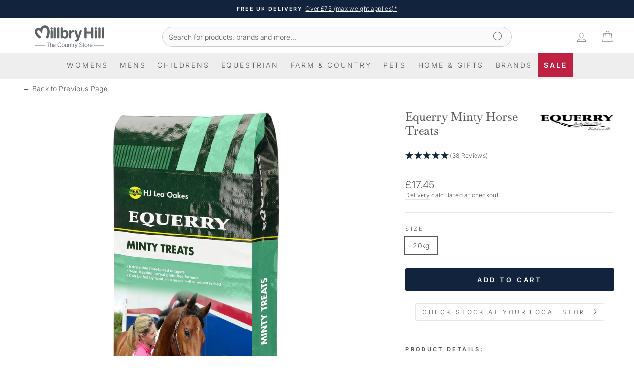

--- FILE ---
content_type: text/html; charset=utf-8
request_url: https://millbryhill.co.uk/products/equerry-minty-horse-treats
body_size: 59277
content:
<!doctype html>
<html class="no-js" lang="en" dir="ltr">
<head>
  <!-- click tracking -->
<script>
   function gtm_get_click_element_path(element) {
    var el = element;
    if (el instanceof Node) {
      // Build the list of elements along the path
      var elList = [];
      do {
        if (el instanceof Element) {
          var classString = el.classList ? [].slice.call(el.classList).join('.') : '';
          var elementName = (el.tagName ? el.tagName.toLowerCase() : '') + 
              (classString ? '.' + classString : '') + 
              (el.id ? '#' + el.id : '');
          if (elementName) elList.unshift(elementName);
        }
        el = el.parentNode
      } while (el != null);
      // Get the stringified element object name
      var objString = element.toString().match(/\[object (\w+)\]/);
      var elementType = objString ? objString[1] : element.toString();
      var cssString = elList.join(' > ');
      // Return the CSS path as a string, prefixed with the element object name
      return cssString ? elementType + ': ' + cssString : elementType;
    }
   }
    
   window.addEventListener("click", function(event){

     // track clicks on any element and push it to Shopify customer events
     Shopify.analytics.publish("custom_click",{
         click_element : gtm_get_click_element_path(event.target) || '',
         click_id : event.target.id || '',
         click_classes : event.target.className || '',
         click_text : event.target.innerText || '',
         click_target : event.target.target || '',
         click_url : event.target.href || ''
     });

     // track link clicks and push it to Shopify customer events
     var closestLink = event.target.closest('a')
     if (closestLink){
       Shopify.analytics.publish("custom_link_click",{
         click_element : gtm_get_click_element_path(closestLink.target) || '',
         click_id : closestLink.id || '',
         click_classes : closestLink.className || '',
         click_text : closestLink.innerText || '',
         click_target : closestLink.target || '',
         click_url : closestLink.href || ''
       })
     }
  });
</script>
<!-- end of click tracking -->
  <meta charset="utf-8">
  <meta http-equiv="X-UA-Compatible" content="IE=edge,chrome=1">
  <meta name="viewport" content="width=device-width,initial-scale=1">
  <meta name="theme-color" content="#12243d">

  <link rel="preconnect" href="https://cdn.shopify.com" crossorigin>
  <link rel="preconnect" href="https://fonts.shopifycdn.com" crossorigin>
  <link rel="dns-prefetch" href="https://productreviews.shopifycdn.com">
  <link rel="dns-prefetch" href="https://ajax.googleapis.com">
  <link rel="dns-prefetch" href="https://maps.googleapis.com">
  <link rel="dns-prefetch" href="https://maps.gstatic.com"><link rel="shortcut icon" href="//millbryhill.co.uk/cdn/shop/files/Millbry_M_32x32.png?v=1626339937" type="image/png" /><title>Equerry Minty Horse Treats | Millbry Hill</title><meta name="description" content="Equerry Minty Treats have a delicious spearmint flavour and are great for when your horse or pony deserves a little reward. Equerry Minty Treats make the perfect reward for your horse or pony and have a lovely spearmint flavour, these delicious healthy treats come in a 20kg bag size making them ideal for larger yards. "><meta property="og:site_name" content="Millbry Hill">
  <meta property="og:url" content="https://millbryhill.co.uk/products/equerry-minty-horse-treats">
  <meta property="og:title" content="Equerry Minty Horse Treats">
  <meta property="og:type" content="product">
  <meta property="og:description" content="Equerry Minty Treats have a delicious spearmint flavour and are great for when your horse or pony deserves a little reward. Equerry Minty Treats make the perfect reward for your horse or pony and have a lovely spearmint flavour, these delicious healthy treats come in a 20kg bag size making them ideal for larger yards. "><meta property="og:image" content="http://millbryhill.co.uk/cdn/shop/products/1518020946-87204900.jpg?v=1612519753">
    <meta property="og:image:secure_url" content="https://millbryhill.co.uk/cdn/shop/products/1518020946-87204900.jpg?v=1612519753">
    <meta property="og:image:width" content="2000">
    <meta property="og:image:height" content="2000"><meta name="twitter:site" content="@">
  <meta name="twitter:card" content="summary_large_image">
  <meta name="twitter:title" content="Equerry Minty Horse Treats">
  <meta name="twitter:description" content="Equerry Minty Treats have a delicious spearmint flavour and are great for when your horse or pony deserves a little reward. Equerry Minty Treats make the perfect reward for your horse or pony and have a lovely spearmint flavour, these delicious healthy treats come in a 20kg bag size making them ideal for larger yards. ">


<script type="application/ld+json">
  {
  "@context": "https://schema.org",
  "@graph": [
  {
  	"@type": "Organization",
  	"@id": "https://millbryhill.co.uk/#/schema/organization/1",
  	"url": "https://millbryhill.co.uk",
  	"name": "Millbry Hill",
  	"legalName": "Millbry Hill Ltd"
  },
  {
  	"@type": "WebSite",
  	"@id": "https://millbryhill.co.uk/#/schema/website/1",
  	"url": "https://millbryhill.co.uk",
  	"name": "Millbry Hill",
  	"potentialAction": {
  		"@type": "SearchAction",
  		"target": "https://millbryhill.co.uk/search?q={search_term_string}",
  		"query-input": "required name=search_term_string"
  	},"publisher": {
  		"@id": "https://millbryhill.co.uk/#/schema/organization/1"
  	},
  	"inLanguage": "en"
   
  },{ "@type": "ItemPage", "@id": "https:\/\/millbryhill.co.uk\/products\/equerry-minty-horse-treats", "url": "https:\/\/millbryhill.co.uk\/products\/equerry-minty-horse-treats", "name": "Equerry Minty Horse Treats",  "brand": "Equerry",
"description": "Equerry Minty Treats have a delicious spearmint flavour and are great for when your horse or pony deserves a little reward.\nEquerry Minty Treats make the perfect reward for your horse or pony and have a lovely spearmint flavour, these delicious healthy treats come in a 20kg bag size making them ideal for larger yards. \nMinty Treats are fibre-based nuggets, low in sugar and are ‘Non-Heating’ and cereal-grain-free so they won’t cause any problems or ‘fizz’. They can be fed by hand, in a treat ball or added to feed to tempt fussy feeders. Equerry Minty Treats are great for when your horse deserves a little reward.\nFeatures:\n\n20KG bag size\nSpearmint flavour\nHealthy option\nFibre based\nLow in sugar\nNon heating\nCereal grain free\nCan be fed by hand, treat ball or with hard feed\n", "datePublished": "2021-02-05 10:09:11 +0000","keywords": ["CORE","Equerry","Shipping_Dropship","Shipping_Wholesale"], "breadcrumb": { "@id":
"https:\/\/millbryhill.co.uk\/products\/equerry-minty-horse-treats\/#\/schema\/breadcrumb" }, "isPartOf": { "@id": "https://millbryhill.co.uk/#/schema/website/1" } },
{ "@type": "BreadcrumbList", "@id": "https:\/\/millbryhill.co.uk\/products\/equerry-minty-horse-treats\/#\/schema\/breadcrumb", "itemListElement": [ {
"@type": "ListItem", "name": "Millbry Hill", "item": "https:\/\/millbryhill.co.uk", "position": 1 },


  
  { "@type": "ListItem", "name": "Equestrian", "item": "https:\/\/millbryhill.co.uk\/collections\/equestrian",
  "position": 2 },
  
    
    
    { "@type": "ListItem", "name": "Horse Feed ", "item": "https:\/\/millbryhill.co.uk\/collections\/equestrian-feed",
    "position": 3 },
    
      
      
      { "@type": "ListItem", "name": "Horse Treats", "item": "https:\/\/millbryhill.co.uk\/collections\/equestrian-feed-horse-treats",
      "position": 4 },
    
  

{ "@type": "ListItem", "name": "Equerry Minty Horse Treats", "position": 5 } ]
     
  }]}
</script><style data-shopify>@font-face {
  font-family: Baskervville;
  font-weight: 500;
  font-style: normal;
  font-display: swap;
  src: url("//millbryhill.co.uk/cdn/fonts/baskervville/baskervville_n5.f0aed37bd65ce4925d16e8863725b063608afd41.woff2") format("woff2"),
       url("//millbryhill.co.uk/cdn/fonts/baskervville/baskervville_n5.22ea678b1d495e6f9d7ad22a73f03facf9661572.woff") format("woff");
}

  @font-face {
  font-family: Inter;
  font-weight: 300;
  font-style: normal;
  font-display: swap;
  src: url("//millbryhill.co.uk/cdn/fonts/inter/inter_n3.6faba940d2e90c9f1c2e0c5c2750b84af59fecc0.woff2") format("woff2"),
       url("//millbryhill.co.uk/cdn/fonts/inter/inter_n3.413aa818ec2103383c4ac7c3744c464d04b4db49.woff") format("woff");
}


  @font-face {
  font-family: Inter;
  font-weight: 600;
  font-style: normal;
  font-display: swap;
  src: url("//millbryhill.co.uk/cdn/fonts/inter/inter_n6.771af0474a71b3797eb38f3487d6fb79d43b6877.woff2") format("woff2"),
       url("//millbryhill.co.uk/cdn/fonts/inter/inter_n6.88c903d8f9e157d48b73b7777d0642925bcecde7.woff") format("woff");
}

  @font-face {
  font-family: Inter;
  font-weight: 300;
  font-style: italic;
  font-display: swap;
  src: url("//millbryhill.co.uk/cdn/fonts/inter/inter_i3.6d51b5c1aff0e6286c06ee460a22e95b7c89d160.woff2") format("woff2"),
       url("//millbryhill.co.uk/cdn/fonts/inter/inter_i3.125e6a7560f210d08832797e294849204cda4973.woff") format("woff");
}

  @font-face {
  font-family: Inter;
  font-weight: 600;
  font-style: italic;
  font-display: swap;
  src: url("//millbryhill.co.uk/cdn/fonts/inter/inter_i6.3bbe0fe1c7ee4f282f9c2e296f3e4401a48cbe19.woff2") format("woff2"),
       url("//millbryhill.co.uk/cdn/fonts/inter/inter_i6.8bea21f57a10d5416ddf685e2c91682ec237876d.woff") format("woff");
}

</style><link href="//millbryhill.co.uk/cdn/shop/t/241/assets/theme.css?v=97773061242022556041767787101" rel="stylesheet" type="text/css" media="all" />
  <link href="//millbryhill.co.uk/cdn/shop/t/241/assets/custom-theme.css?v=64000774622852227611767785536" rel="stylesheet" type="text/css" media="all" />
  <link href="//millbryhill.co.uk/cdn/shop/t/241/assets/product-custom.css?v=127365945821577358351767785536" rel="stylesheet" type="text/css" media="all" />
<style data-shopify>:root {
    --typeHeaderPrimary: Baskervville;
    --typeHeaderFallback: serif;
    --typeHeaderSize: 28px;
    --typeHeaderWeight: 500;
    --typeHeaderLineHeight: 1;
    --typeHeaderSpacing: 0.0em;

    --typeBasePrimary:Inter;
    --typeBaseFallback:sans-serif;
    --typeBaseSize: 14px;
    --typeBaseWeight: 300;
    --typeBaseSpacing: 0.025em;
    --typeBaseLineHeight: 1.4;
    --typeBaselineHeightMinus01: 1.3;

    --typeCollectionTitle: 20px;

    --iconWeight: 2px;
    --iconLinecaps: miter;

    
        --buttonRadius: 3px;
    

    --colorGridOverlayOpacity: 0.1;
    }

    .placeholder-content {
    background-image: linear-gradient(100deg, #ffffff 40%, #f7f7f7 63%, #ffffff 79%);
    }</style><script>
    document.documentElement.className = document.documentElement.className.replace('no-js', 'js');

    window.theme = window.theme || {};
    theme.routes = {
      home: "/",
      cart: "/cart.js",
      cartPage: "/cart",
      cartAdd: "/cart/add.js",
      cartChange: "/cart/change.js",
      search: "/search",
      predictiveSearch: "/search/suggest"
    };
    theme.strings = {
      soldOut: "Sold Out",
      unavailable: "Unavailable",
      inStockLabel: "In stock, ready to ship",
      oneStockLabel: "Low stock - [count] item left",
      otherStockLabel: "Low stock - [count] items left",
      willNotShipUntil: "Ready to ship [date]",
      willBeInStockAfter: "Back in stock [date]",
      waitingForStock: "Backordered, shipping soon",
      savePrice: "Save [saved_amount]",
      cartEmpty: "Your cart is currently empty.",
      cartTermsConfirmation: "You must agree with the terms and conditions of sales to check out",
      searchCollections: "Collections",
      searchPages: "Pages",
      searchArticles: "Articles",
      productFrom: "from ",
      maxQuantity: "You can only have [quantity] of [title] in your cart."
    };
    theme.settings = {
      cartType: "drawer",
      isCustomerTemplate: false,
      moneyFormat: "£{{amount}}",
      saveType: "percent",
      productImageSize: "portrait",
      productImageCover: true,
      predictiveSearch: true,
      predictiveSearchType: null,
      predictiveSearchVendor: false,
      predictiveSearchPrice: false,
      quickView: false,
      themeName: 'Impulse',
      themeVersion: "7.5.2"
    };
  </script>

  <script>window.performance && window.performance.mark && window.performance.mark('shopify.content_for_header.start');</script><meta name="google-site-verification" content="mQt0LrYgpvQDk8AOPskDmh2ieex8w3Ikih0BeJLqo7A">
<meta id="shopify-digital-wallet" name="shopify-digital-wallet" content="/52623868096/digital_wallets/dialog">
<meta name="shopify-checkout-api-token" content="b3b9719d5d696c1a076bfe32551d2bd9">
<meta id="in-context-paypal-metadata" data-shop-id="52623868096" data-venmo-supported="false" data-environment="production" data-locale="en_US" data-paypal-v4="true" data-currency="GBP">
<link rel="alternate" type="application/json+oembed" href="https://millbryhill.co.uk/products/equerry-minty-horse-treats.oembed">
<script async="async" src="/checkouts/internal/preloads.js?locale=en-GB"></script>
<script id="apple-pay-shop-capabilities" type="application/json">{"shopId":52623868096,"countryCode":"GB","currencyCode":"GBP","merchantCapabilities":["supports3DS"],"merchantId":"gid:\/\/shopify\/Shop\/52623868096","merchantName":"Millbry Hill","requiredBillingContactFields":["postalAddress","email","phone"],"requiredShippingContactFields":["postalAddress","email","phone"],"shippingType":"shipping","supportedNetworks":["visa","maestro","masterCard","discover","elo"],"total":{"type":"pending","label":"Millbry Hill","amount":"1.00"},"shopifyPaymentsEnabled":true,"supportsSubscriptions":true}</script>
<script id="shopify-features" type="application/json">{"accessToken":"b3b9719d5d696c1a076bfe32551d2bd9","betas":["rich-media-storefront-analytics"],"domain":"millbryhill.co.uk","predictiveSearch":true,"shopId":52623868096,"locale":"en"}</script>
<script>var Shopify = Shopify || {};
Shopify.shop = "millbryhill.myshopify.com";
Shopify.locale = "en";
Shopify.currency = {"active":"GBP","rate":"1.0"};
Shopify.country = "GB";
Shopify.theme = {"name":"Millbry Hill (Loyalty Reductions)","id":149717942464,"schema_name":"Impulse","schema_version":"7.5.2","theme_store_id":857,"role":"main"};
Shopify.theme.handle = "null";
Shopify.theme.style = {"id":null,"handle":null};
Shopify.cdnHost = "millbryhill.co.uk/cdn";
Shopify.routes = Shopify.routes || {};
Shopify.routes.root = "/";</script>
<script type="module">!function(o){(o.Shopify=o.Shopify||{}).modules=!0}(window);</script>
<script>!function(o){function n(){var o=[];function n(){o.push(Array.prototype.slice.apply(arguments))}return n.q=o,n}var t=o.Shopify=o.Shopify||{};t.loadFeatures=n(),t.autoloadFeatures=n()}(window);</script>
<script id="shop-js-analytics" type="application/json">{"pageType":"product"}</script>
<script defer="defer" async type="module" src="//millbryhill.co.uk/cdn/shopifycloud/shop-js/modules/v2/client.init-shop-cart-sync_BdyHc3Nr.en.esm.js"></script>
<script defer="defer" async type="module" src="//millbryhill.co.uk/cdn/shopifycloud/shop-js/modules/v2/chunk.common_Daul8nwZ.esm.js"></script>
<script type="module">
  await import("//millbryhill.co.uk/cdn/shopifycloud/shop-js/modules/v2/client.init-shop-cart-sync_BdyHc3Nr.en.esm.js");
await import("//millbryhill.co.uk/cdn/shopifycloud/shop-js/modules/v2/chunk.common_Daul8nwZ.esm.js");

  window.Shopify.SignInWithShop?.initShopCartSync?.({"fedCMEnabled":true,"windoidEnabled":true});

</script>
<script>(function() {
  var isLoaded = false;
  function asyncLoad() {
    if (isLoaded) return;
    isLoaded = true;
    var urls = ["https:\/\/sbzstag.cirkleinc.com\/?shop=millbryhill.myshopify.com","https:\/\/cdn-app.sealsubscriptions.com\/shopify\/public\/js\/sealsubscriptions.js?shop=millbryhill.myshopify.com","https:\/\/cdn-bundler.nice-team.net\/app\/js\/bundler.js?shop=millbryhill.myshopify.com","https:\/\/shopify.shopthelook.app\/shopthelook.js?shop=millbryhill.myshopify.com","https:\/\/cdn.nfcube.com\/instafeed-bf93a9b8588e03e9ec63636458152022.js?shop=millbryhill.myshopify.com"];
    for (var i = 0; i < urls.length; i++) {
      var s = document.createElement('script');
      s.type = 'text/javascript';
      s.async = true;
      s.src = urls[i];
      var x = document.getElementsByTagName('script')[0];
      x.parentNode.insertBefore(s, x);
    }
  };
  if(window.attachEvent) {
    window.attachEvent('onload', asyncLoad);
  } else {
    window.addEventListener('load', asyncLoad, false);
  }
})();</script>
<script id="__st">var __st={"a":52623868096,"offset":0,"reqid":"3479fc34-616e-4fcb-b4b5-2815d2614fb3-1769000967","pageurl":"millbryhill.co.uk\/products\/equerry-minty-horse-treats","u":"b9cb289f5c04","p":"product","rtyp":"product","rid":6179969106112};</script>
<script>window.ShopifyPaypalV4VisibilityTracking = true;</script>
<script id="captcha-bootstrap">!function(){'use strict';const t='contact',e='account',n='new_comment',o=[[t,t],['blogs',n],['comments',n],[t,'customer']],c=[[e,'customer_login'],[e,'guest_login'],[e,'recover_customer_password'],[e,'create_customer']],r=t=>t.map((([t,e])=>`form[action*='/${t}']:not([data-nocaptcha='true']) input[name='form_type'][value='${e}']`)).join(','),a=t=>()=>t?[...document.querySelectorAll(t)].map((t=>t.form)):[];function s(){const t=[...o],e=r(t);return a(e)}const i='password',u='form_key',d=['recaptcha-v3-token','g-recaptcha-response','h-captcha-response',i],f=()=>{try{return window.sessionStorage}catch{return}},m='__shopify_v',_=t=>t.elements[u];function p(t,e,n=!1){try{const o=window.sessionStorage,c=JSON.parse(o.getItem(e)),{data:r}=function(t){const{data:e,action:n}=t;return t[m]||n?{data:e,action:n}:{data:t,action:n}}(c);for(const[e,n]of Object.entries(r))t.elements[e]&&(t.elements[e].value=n);n&&o.removeItem(e)}catch(o){console.error('form repopulation failed',{error:o})}}const l='form_type',E='cptcha';function T(t){t.dataset[E]=!0}const w=window,h=w.document,L='Shopify',v='ce_forms',y='captcha';let A=!1;((t,e)=>{const n=(g='f06e6c50-85a8-45c8-87d0-21a2b65856fe',I='https://cdn.shopify.com/shopifycloud/storefront-forms-hcaptcha/ce_storefront_forms_captcha_hcaptcha.v1.5.2.iife.js',D={infoText:'Protected by hCaptcha',privacyText:'Privacy',termsText:'Terms'},(t,e,n)=>{const o=w[L][v],c=o.bindForm;if(c)return c(t,g,e,D).then(n);var r;o.q.push([[t,g,e,D],n]),r=I,A||(h.body.append(Object.assign(h.createElement('script'),{id:'captcha-provider',async:!0,src:r})),A=!0)});var g,I,D;w[L]=w[L]||{},w[L][v]=w[L][v]||{},w[L][v].q=[],w[L][y]=w[L][y]||{},w[L][y].protect=function(t,e){n(t,void 0,e),T(t)},Object.freeze(w[L][y]),function(t,e,n,w,h,L){const[v,y,A,g]=function(t,e,n){const i=e?o:[],u=t?c:[],d=[...i,...u],f=r(d),m=r(i),_=r(d.filter((([t,e])=>n.includes(e))));return[a(f),a(m),a(_),s()]}(w,h,L),I=t=>{const e=t.target;return e instanceof HTMLFormElement?e:e&&e.form},D=t=>v().includes(t);t.addEventListener('submit',(t=>{const e=I(t);if(!e)return;const n=D(e)&&!e.dataset.hcaptchaBound&&!e.dataset.recaptchaBound,o=_(e),c=g().includes(e)&&(!o||!o.value);(n||c)&&t.preventDefault(),c&&!n&&(function(t){try{if(!f())return;!function(t){const e=f();if(!e)return;const n=_(t);if(!n)return;const o=n.value;o&&e.removeItem(o)}(t);const e=Array.from(Array(32),(()=>Math.random().toString(36)[2])).join('');!function(t,e){_(t)||t.append(Object.assign(document.createElement('input'),{type:'hidden',name:u})),t.elements[u].value=e}(t,e),function(t,e){const n=f();if(!n)return;const o=[...t.querySelectorAll(`input[type='${i}']`)].map((({name:t})=>t)),c=[...d,...o],r={};for(const[a,s]of new FormData(t).entries())c.includes(a)||(r[a]=s);n.setItem(e,JSON.stringify({[m]:1,action:t.action,data:r}))}(t,e)}catch(e){console.error('failed to persist form',e)}}(e),e.submit())}));const S=(t,e)=>{t&&!t.dataset[E]&&(n(t,e.some((e=>e===t))),T(t))};for(const o of['focusin','change'])t.addEventListener(o,(t=>{const e=I(t);D(e)&&S(e,y())}));const B=e.get('form_key'),M=e.get(l),P=B&&M;t.addEventListener('DOMContentLoaded',(()=>{const t=y();if(P)for(const e of t)e.elements[l].value===M&&p(e,B);[...new Set([...A(),...v().filter((t=>'true'===t.dataset.shopifyCaptcha))])].forEach((e=>S(e,t)))}))}(h,new URLSearchParams(w.location.search),n,t,e,['guest_login'])})(!0,!0)}();</script>
<script integrity="sha256-4kQ18oKyAcykRKYeNunJcIwy7WH5gtpwJnB7kiuLZ1E=" data-source-attribution="shopify.loadfeatures" defer="defer" src="//millbryhill.co.uk/cdn/shopifycloud/storefront/assets/storefront/load_feature-a0a9edcb.js" crossorigin="anonymous"></script>
<script data-source-attribution="shopify.dynamic_checkout.dynamic.init">var Shopify=Shopify||{};Shopify.PaymentButton=Shopify.PaymentButton||{isStorefrontPortableWallets:!0,init:function(){window.Shopify.PaymentButton.init=function(){};var t=document.createElement("script");t.src="https://millbryhill.co.uk/cdn/shopifycloud/portable-wallets/latest/portable-wallets.en.js",t.type="module",document.head.appendChild(t)}};
</script>
<script data-source-attribution="shopify.dynamic_checkout.buyer_consent">
  function portableWalletsHideBuyerConsent(e){var t=document.getElementById("shopify-buyer-consent"),n=document.getElementById("shopify-subscription-policy-button");t&&n&&(t.classList.add("hidden"),t.setAttribute("aria-hidden","true"),n.removeEventListener("click",e))}function portableWalletsShowBuyerConsent(e){var t=document.getElementById("shopify-buyer-consent"),n=document.getElementById("shopify-subscription-policy-button");t&&n&&(t.classList.remove("hidden"),t.removeAttribute("aria-hidden"),n.addEventListener("click",e))}window.Shopify?.PaymentButton&&(window.Shopify.PaymentButton.hideBuyerConsent=portableWalletsHideBuyerConsent,window.Shopify.PaymentButton.showBuyerConsent=portableWalletsShowBuyerConsent);
</script>
<script data-source-attribution="shopify.dynamic_checkout.cart.bootstrap">document.addEventListener("DOMContentLoaded",(function(){function t(){return document.querySelector("shopify-accelerated-checkout-cart, shopify-accelerated-checkout")}if(t())Shopify.PaymentButton.init();else{new MutationObserver((function(e,n){t()&&(Shopify.PaymentButton.init(),n.disconnect())})).observe(document.body,{childList:!0,subtree:!0})}}));
</script>
<script id='scb4127' type='text/javascript' async='' src='https://millbryhill.co.uk/cdn/shopifycloud/privacy-banner/storefront-banner.js'></script><link id="shopify-accelerated-checkout-styles" rel="stylesheet" media="screen" href="https://millbryhill.co.uk/cdn/shopifycloud/portable-wallets/latest/accelerated-checkout-backwards-compat.css" crossorigin="anonymous">
<style id="shopify-accelerated-checkout-cart">
        #shopify-buyer-consent {
  margin-top: 1em;
  display: inline-block;
  width: 100%;
}

#shopify-buyer-consent.hidden {
  display: none;
}

#shopify-subscription-policy-button {
  background: none;
  border: none;
  padding: 0;
  text-decoration: underline;
  font-size: inherit;
  cursor: pointer;
}

#shopify-subscription-policy-button::before {
  box-shadow: none;
}

      </style>

<script>window.performance && window.performance.mark && window.performance.mark('shopify.content_for_header.end');</script>

  <script src="//millbryhill.co.uk/cdn/shop/t/241/assets/vendor-scripts-v11.js" defer="defer"></script>
  <script src="//millbryhill.co.uk/cdn/shop/t/241/assets/cart-delivery-bar.js?v=20762235050455737631767785536" defer></script>
  <script src="//millbryhill.co.uk/cdn/shop/t/241/assets/cart-featured-products.js?v=50398040848547613001767785536" defer></script><script src="//millbryhill.co.uk/cdn/shop/t/241/assets/variant-change.js?v=107962556722415718871768404736" defer="defer"></script>
      <script src="//millbryhill.co.uk/cdn/shop/t/241/assets/bulk-delivery-calculator.js?v=152869401387993558631767785536" defer="defer"></script><script src="//millbryhill.co.uk/cdn/shop/t/241/assets/theme.js?v=122362013794029410891767785536" defer="defer"></script>
<script type="text/javascript">
    (function(c,l,a,r,i,t,y){
        c[a]=c[a]||function(){(c[a].q=c[a].q||[]).push(arguments)};
        t=l.createElement(r);t.async=1;t.src="https://www.clarity.ms/tag/"+i;
        y=l.getElementsByTagName(r)[0];y.parentNode.insertBefore(t,y);
    })(window, document, "clarity", "script", "lqqcoegeyj");
</script><script src="//millbryhill.co.uk/cdn/shop/t/241/assets/affiliate_tracking.js?v=40122043342403885001767785536" defer="defer"></script>
<!-- BEGIN app block: shopify://apps/klaviyo-email-marketing-sms/blocks/klaviyo-onsite-embed/2632fe16-c075-4321-a88b-50b567f42507 -->












  <script async src="https://static.klaviyo.com/onsite/js/TCWvtS/klaviyo.js?company_id=TCWvtS"></script>
  <script>!function(){if(!window.klaviyo){window._klOnsite=window._klOnsite||[];try{window.klaviyo=new Proxy({},{get:function(n,i){return"push"===i?function(){var n;(n=window._klOnsite).push.apply(n,arguments)}:function(){for(var n=arguments.length,o=new Array(n),w=0;w<n;w++)o[w]=arguments[w];var t="function"==typeof o[o.length-1]?o.pop():void 0,e=new Promise((function(n){window._klOnsite.push([i].concat(o,[function(i){t&&t(i),n(i)}]))}));return e}}})}catch(n){window.klaviyo=window.klaviyo||[],window.klaviyo.push=function(){var n;(n=window._klOnsite).push.apply(n,arguments)}}}}();</script>

  
    <script id="viewed_product">
      if (item == null) {
        var _learnq = _learnq || [];

        var MetafieldReviews = null
        var MetafieldYotpoRating = null
        var MetafieldYotpoCount = null
        var MetafieldLooxRating = null
        var MetafieldLooxCount = null
        var okendoProduct = null
        var okendoProductReviewCount = null
        var okendoProductReviewAverageValue = null
        try {
          // The following fields are used for Customer Hub recently viewed in order to add reviews.
          // This information is not part of __kla_viewed. Instead, it is part of __kla_viewed_reviewed_items
          MetafieldReviews = {};
          MetafieldYotpoRating = null
          MetafieldYotpoCount = null
          MetafieldLooxRating = null
          MetafieldLooxCount = null

          okendoProduct = null
          // If the okendo metafield is not legacy, it will error, which then requires the new json formatted data
          if (okendoProduct && 'error' in okendoProduct) {
            okendoProduct = null
          }
          okendoProductReviewCount = okendoProduct ? okendoProduct.reviewCount : null
          okendoProductReviewAverageValue = okendoProduct ? okendoProduct.reviewAverageValue : null
        } catch (error) {
          console.error('Error in Klaviyo onsite reviews tracking:', error);
        }

        var item = {
          Name: "Equerry Minty Horse Treats",
          ProductID: 6179969106112,
          Categories: ["Equerry Horse Feeds","Equestrian Supplies \u0026 Horse Riding Equipment","Horse Feed \u0026 Supplements","Horse Treats"],
          ImageURL: "https://millbryhill.co.uk/cdn/shop/products/1518020946-87204900_grande.jpg?v=1612519753",
          URL: "https://millbryhill.co.uk/products/equerry-minty-horse-treats",
          Brand: "Equerry",
          Price: "£17.45",
          Value: "17.45",
          CompareAtPrice: "£0.00"
        };
        _learnq.push(['track', 'Viewed Product', item]);
        _learnq.push(['trackViewedItem', {
          Title: item.Name,
          ItemId: item.ProductID,
          Categories: item.Categories,
          ImageUrl: item.ImageURL,
          Url: item.URL,
          Metadata: {
            Brand: item.Brand,
            Price: item.Price,
            Value: item.Value,
            CompareAtPrice: item.CompareAtPrice
          },
          metafields:{
            reviews: MetafieldReviews,
            yotpo:{
              rating: MetafieldYotpoRating,
              count: MetafieldYotpoCount,
            },
            loox:{
              rating: MetafieldLooxRating,
              count: MetafieldLooxCount,
            },
            okendo: {
              rating: okendoProductReviewAverageValue,
              count: okendoProductReviewCount,
            }
          }
        }]);
      }
    </script>
  




  <script>
    window.klaviyoReviewsProductDesignMode = false
  </script>







<!-- END app block --><link rel="canonical" href="https://millbryhill.co.uk/products/equerry-minty-horse-treats">
<link href="https://monorail-edge.shopifysvc.com" rel="dns-prefetch">
<script>(function(){if ("sendBeacon" in navigator && "performance" in window) {try {var session_token_from_headers = performance.getEntriesByType('navigation')[0].serverTiming.find(x => x.name == '_s').description;} catch {var session_token_from_headers = undefined;}var session_cookie_matches = document.cookie.match(/_shopify_s=([^;]*)/);var session_token_from_cookie = session_cookie_matches && session_cookie_matches.length === 2 ? session_cookie_matches[1] : "";var session_token = session_token_from_headers || session_token_from_cookie || "";function handle_abandonment_event(e) {var entries = performance.getEntries().filter(function(entry) {return /monorail-edge.shopifysvc.com/.test(entry.name);});if (!window.abandonment_tracked && entries.length === 0) {window.abandonment_tracked = true;var currentMs = Date.now();var navigation_start = performance.timing.navigationStart;var payload = {shop_id: 52623868096,url: window.location.href,navigation_start,duration: currentMs - navigation_start,session_token,page_type: "product"};window.navigator.sendBeacon("https://monorail-edge.shopifysvc.com/v1/produce", JSON.stringify({schema_id: "online_store_buyer_site_abandonment/1.1",payload: payload,metadata: {event_created_at_ms: currentMs,event_sent_at_ms: currentMs}}));}}window.addEventListener('pagehide', handle_abandonment_event);}}());</script>
<script id="web-pixels-manager-setup">(function e(e,d,r,n,o){if(void 0===o&&(o={}),!Boolean(null===(a=null===(i=window.Shopify)||void 0===i?void 0:i.analytics)||void 0===a?void 0:a.replayQueue)){var i,a;window.Shopify=window.Shopify||{};var t=window.Shopify;t.analytics=t.analytics||{};var s=t.analytics;s.replayQueue=[],s.publish=function(e,d,r){return s.replayQueue.push([e,d,r]),!0};try{self.performance.mark("wpm:start")}catch(e){}var l=function(){var e={modern:/Edge?\/(1{2}[4-9]|1[2-9]\d|[2-9]\d{2}|\d{4,})\.\d+(\.\d+|)|Firefox\/(1{2}[4-9]|1[2-9]\d|[2-9]\d{2}|\d{4,})\.\d+(\.\d+|)|Chrom(ium|e)\/(9{2}|\d{3,})\.\d+(\.\d+|)|(Maci|X1{2}).+ Version\/(15\.\d+|(1[6-9]|[2-9]\d|\d{3,})\.\d+)([,.]\d+|)( \(\w+\)|)( Mobile\/\w+|) Safari\/|Chrome.+OPR\/(9{2}|\d{3,})\.\d+\.\d+|(CPU[ +]OS|iPhone[ +]OS|CPU[ +]iPhone|CPU IPhone OS|CPU iPad OS)[ +]+(15[._]\d+|(1[6-9]|[2-9]\d|\d{3,})[._]\d+)([._]\d+|)|Android:?[ /-](13[3-9]|1[4-9]\d|[2-9]\d{2}|\d{4,})(\.\d+|)(\.\d+|)|Android.+Firefox\/(13[5-9]|1[4-9]\d|[2-9]\d{2}|\d{4,})\.\d+(\.\d+|)|Android.+Chrom(ium|e)\/(13[3-9]|1[4-9]\d|[2-9]\d{2}|\d{4,})\.\d+(\.\d+|)|SamsungBrowser\/([2-9]\d|\d{3,})\.\d+/,legacy:/Edge?\/(1[6-9]|[2-9]\d|\d{3,})\.\d+(\.\d+|)|Firefox\/(5[4-9]|[6-9]\d|\d{3,})\.\d+(\.\d+|)|Chrom(ium|e)\/(5[1-9]|[6-9]\d|\d{3,})\.\d+(\.\d+|)([\d.]+$|.*Safari\/(?![\d.]+ Edge\/[\d.]+$))|(Maci|X1{2}).+ Version\/(10\.\d+|(1[1-9]|[2-9]\d|\d{3,})\.\d+)([,.]\d+|)( \(\w+\)|)( Mobile\/\w+|) Safari\/|Chrome.+OPR\/(3[89]|[4-9]\d|\d{3,})\.\d+\.\d+|(CPU[ +]OS|iPhone[ +]OS|CPU[ +]iPhone|CPU IPhone OS|CPU iPad OS)[ +]+(10[._]\d+|(1[1-9]|[2-9]\d|\d{3,})[._]\d+)([._]\d+|)|Android:?[ /-](13[3-9]|1[4-9]\d|[2-9]\d{2}|\d{4,})(\.\d+|)(\.\d+|)|Mobile Safari.+OPR\/([89]\d|\d{3,})\.\d+\.\d+|Android.+Firefox\/(13[5-9]|1[4-9]\d|[2-9]\d{2}|\d{4,})\.\d+(\.\d+|)|Android.+Chrom(ium|e)\/(13[3-9]|1[4-9]\d|[2-9]\d{2}|\d{4,})\.\d+(\.\d+|)|Android.+(UC? ?Browser|UCWEB|U3)[ /]?(15\.([5-9]|\d{2,})|(1[6-9]|[2-9]\d|\d{3,})\.\d+)\.\d+|SamsungBrowser\/(5\.\d+|([6-9]|\d{2,})\.\d+)|Android.+MQ{2}Browser\/(14(\.(9|\d{2,})|)|(1[5-9]|[2-9]\d|\d{3,})(\.\d+|))(\.\d+|)|K[Aa][Ii]OS\/(3\.\d+|([4-9]|\d{2,})\.\d+)(\.\d+|)/},d=e.modern,r=e.legacy,n=navigator.userAgent;return n.match(d)?"modern":n.match(r)?"legacy":"unknown"}(),u="modern"===l?"modern":"legacy",c=(null!=n?n:{modern:"",legacy:""})[u],f=function(e){return[e.baseUrl,"/wpm","/b",e.hashVersion,"modern"===e.buildTarget?"m":"l",".js"].join("")}({baseUrl:d,hashVersion:r,buildTarget:u}),m=function(e){var d=e.version,r=e.bundleTarget,n=e.surface,o=e.pageUrl,i=e.monorailEndpoint;return{emit:function(e){var a=e.status,t=e.errorMsg,s=(new Date).getTime(),l=JSON.stringify({metadata:{event_sent_at_ms:s},events:[{schema_id:"web_pixels_manager_load/3.1",payload:{version:d,bundle_target:r,page_url:o,status:a,surface:n,error_msg:t},metadata:{event_created_at_ms:s}}]});if(!i)return console&&console.warn&&console.warn("[Web Pixels Manager] No Monorail endpoint provided, skipping logging."),!1;try{return self.navigator.sendBeacon.bind(self.navigator)(i,l)}catch(e){}var u=new XMLHttpRequest;try{return u.open("POST",i,!0),u.setRequestHeader("Content-Type","text/plain"),u.send(l),!0}catch(e){return console&&console.warn&&console.warn("[Web Pixels Manager] Got an unhandled error while logging to Monorail."),!1}}}}({version:r,bundleTarget:l,surface:e.surface,pageUrl:self.location.href,monorailEndpoint:e.monorailEndpoint});try{o.browserTarget=l,function(e){var d=e.src,r=e.async,n=void 0===r||r,o=e.onload,i=e.onerror,a=e.sri,t=e.scriptDataAttributes,s=void 0===t?{}:t,l=document.createElement("script"),u=document.querySelector("head"),c=document.querySelector("body");if(l.async=n,l.src=d,a&&(l.integrity=a,l.crossOrigin="anonymous"),s)for(var f in s)if(Object.prototype.hasOwnProperty.call(s,f))try{l.dataset[f]=s[f]}catch(e){}if(o&&l.addEventListener("load",o),i&&l.addEventListener("error",i),u)u.appendChild(l);else{if(!c)throw new Error("Did not find a head or body element to append the script");c.appendChild(l)}}({src:f,async:!0,onload:function(){if(!function(){var e,d;return Boolean(null===(d=null===(e=window.Shopify)||void 0===e?void 0:e.analytics)||void 0===d?void 0:d.initialized)}()){var d=window.webPixelsManager.init(e)||void 0;if(d){var r=window.Shopify.analytics;r.replayQueue.forEach((function(e){var r=e[0],n=e[1],o=e[2];d.publishCustomEvent(r,n,o)})),r.replayQueue=[],r.publish=d.publishCustomEvent,r.visitor=d.visitor,r.initialized=!0}}},onerror:function(){return m.emit({status:"failed",errorMsg:"".concat(f," has failed to load")})},sri:function(e){var d=/^sha384-[A-Za-z0-9+/=]+$/;return"string"==typeof e&&d.test(e)}(c)?c:"",scriptDataAttributes:o}),m.emit({status:"loading"})}catch(e){m.emit({status:"failed",errorMsg:(null==e?void 0:e.message)||"Unknown error"})}}})({shopId: 52623868096,storefrontBaseUrl: "https://millbryhill.co.uk",extensionsBaseUrl: "https://extensions.shopifycdn.com/cdn/shopifycloud/web-pixels-manager",monorailEndpoint: "https://monorail-edge.shopifysvc.com/unstable/produce_batch",surface: "storefront-renderer",enabledBetaFlags: ["2dca8a86"],webPixelsConfigList: [{"id":"1418363072","configuration":"{\"accountID\":\"TCWvtS\",\"webPixelConfig\":\"eyJlbmFibGVBZGRlZFRvQ2FydEV2ZW50cyI6IHRydWV9\"}","eventPayloadVersion":"v1","runtimeContext":"STRICT","scriptVersion":"524f6c1ee37bacdca7657a665bdca589","type":"APP","apiClientId":123074,"privacyPurposes":["ANALYTICS","MARKETING"],"dataSharingAdjustments":{"protectedCustomerApprovalScopes":["read_customer_address","read_customer_email","read_customer_name","read_customer_personal_data","read_customer_phone"]}},{"id":"964067520","configuration":"{\"campaignId\":\"1100l6536\",\"baseURL\":\"https:\\\/\\\/prf.hn\"}","eventPayloadVersion":"v1","runtimeContext":"STRICT","scriptVersion":"b4794efed556f308ac34691629bfad11","type":"APP","apiClientId":11838521345,"privacyPurposes":["ANALYTICS","MARKETING","SALE_OF_DATA"],"dataSharingAdjustments":{"protectedCustomerApprovalScopes":["read_customer_personal_data"]}},{"id":"787808448","configuration":"{\"pixel_id\":\"284922712098021\",\"pixel_type\":\"facebook_pixel\"}","eventPayloadVersion":"v1","runtimeContext":"OPEN","scriptVersion":"ca16bc87fe92b6042fbaa3acc2fbdaa6","type":"APP","apiClientId":2329312,"privacyPurposes":["ANALYTICS","MARKETING","SALE_OF_DATA"],"dataSharingAdjustments":{"protectedCustomerApprovalScopes":["read_customer_address","read_customer_email","read_customer_name","read_customer_personal_data","read_customer_phone"]}},{"id":"472613056","configuration":"{\"config\":\"{\\\"google_tag_ids\\\":[\\\"G-N0EQHC9D4C\\\",\\\"AW-996304266\\\",\\\"GT-NCLZ9ZR\\\"],\\\"target_country\\\":\\\"GB\\\",\\\"gtag_events\\\":[{\\\"type\\\":\\\"begin_checkout\\\",\\\"action_label\\\":[\\\"G-N0EQHC9D4C\\\",\\\"AW-996304266\\\/nWm_CJLx_4wCEIrLidsD\\\"]},{\\\"type\\\":\\\"search\\\",\\\"action_label\\\":[\\\"G-N0EQHC9D4C\\\",\\\"AW-996304266\\\/rz9WCJXx_4wCEIrLidsD\\\"]},{\\\"type\\\":\\\"view_item\\\",\\\"action_label\\\":[\\\"G-N0EQHC9D4C\\\",\\\"AW-996304266\\\/01f8CIzx_4wCEIrLidsD\\\",\\\"MC-KKB6EBRR66\\\"]},{\\\"type\\\":\\\"purchase\\\",\\\"action_label\\\":[\\\"G-N0EQHC9D4C\\\",\\\"AW-996304266\\\/zABDCKLv_4wCEIrLidsD\\\",\\\"MC-KKB6EBRR66\\\"]},{\\\"type\\\":\\\"page_view\\\",\\\"action_label\\\":[\\\"G-N0EQHC9D4C\\\",\\\"AW-996304266\\\/lFf0CJ_v_4wCEIrLidsD\\\",\\\"MC-KKB6EBRR66\\\"]},{\\\"type\\\":\\\"add_payment_info\\\",\\\"action_label\\\":[\\\"G-N0EQHC9D4C\\\",\\\"AW-996304266\\\/mLWXCJjx_4wCEIrLidsD\\\"]},{\\\"type\\\":\\\"add_to_cart\\\",\\\"action_label\\\":[\\\"G-N0EQHC9D4C\\\",\\\"AW-996304266\\\/AspSCI_x_4wCEIrLidsD\\\"]}],\\\"enable_monitoring_mode\\\":false}\"}","eventPayloadVersion":"v1","runtimeContext":"OPEN","scriptVersion":"b2a88bafab3e21179ed38636efcd8a93","type":"APP","apiClientId":1780363,"privacyPurposes":[],"dataSharingAdjustments":{"protectedCustomerApprovalScopes":["read_customer_address","read_customer_email","read_customer_name","read_customer_personal_data","read_customer_phone"]}},{"id":"49184960","eventPayloadVersion":"1","runtimeContext":"LAX","scriptVersion":"2","type":"CUSTOM","privacyPurposes":[],"name":"Microsoft Tracking"},{"id":"138903744","eventPayloadVersion":"1","runtimeContext":"LAX","scriptVersion":"1","type":"CUSTOM","privacyPurposes":["ANALYTICS","MARKETING","SALE_OF_DATA"],"name":"Blue Retargeted"},{"id":"shopify-app-pixel","configuration":"{}","eventPayloadVersion":"v1","runtimeContext":"STRICT","scriptVersion":"0450","apiClientId":"shopify-pixel","type":"APP","privacyPurposes":["ANALYTICS","MARKETING"]},{"id":"shopify-custom-pixel","eventPayloadVersion":"v1","runtimeContext":"LAX","scriptVersion":"0450","apiClientId":"shopify-pixel","type":"CUSTOM","privacyPurposes":["ANALYTICS","MARKETING"]}],isMerchantRequest: false,initData: {"shop":{"name":"Millbry Hill","paymentSettings":{"currencyCode":"GBP"},"myshopifyDomain":"millbryhill.myshopify.com","countryCode":"GB","storefrontUrl":"https:\/\/millbryhill.co.uk"},"customer":null,"cart":null,"checkout":null,"productVariants":[{"price":{"amount":17.45,"currencyCode":"GBP"},"product":{"title":"Equerry Minty Horse Treats","vendor":"Equerry","id":"6179969106112","untranslatedTitle":"Equerry Minty Horse Treats","url":"\/products\/equerry-minty-horse-treats","type":"Horse Feed - Horse Treats"},"id":"38031916400832","image":{"src":"\/\/millbryhill.co.uk\/cdn\/shop\/products\/1518020946-87204900.jpg?v=1612519753"},"sku":"ARW0-17869-xxx-EQR","title":"20kg","untranslatedTitle":"20kg"}],"purchasingCompany":null},},"https://millbryhill.co.uk/cdn","fcfee988w5aeb613cpc8e4bc33m6693e112",{"modern":"","legacy":""},{"shopId":"52623868096","storefrontBaseUrl":"https:\/\/millbryhill.co.uk","extensionBaseUrl":"https:\/\/extensions.shopifycdn.com\/cdn\/shopifycloud\/web-pixels-manager","surface":"storefront-renderer","enabledBetaFlags":"[\"2dca8a86\"]","isMerchantRequest":"false","hashVersion":"fcfee988w5aeb613cpc8e4bc33m6693e112","publish":"custom","events":"[[\"page_viewed\",{}],[\"product_viewed\",{\"productVariant\":{\"price\":{\"amount\":17.45,\"currencyCode\":\"GBP\"},\"product\":{\"title\":\"Equerry Minty Horse Treats\",\"vendor\":\"Equerry\",\"id\":\"6179969106112\",\"untranslatedTitle\":\"Equerry Minty Horse Treats\",\"url\":\"\/products\/equerry-minty-horse-treats\",\"type\":\"Horse Feed - Horse Treats\"},\"id\":\"38031916400832\",\"image\":{\"src\":\"\/\/millbryhill.co.uk\/cdn\/shop\/products\/1518020946-87204900.jpg?v=1612519753\"},\"sku\":\"ARW0-17869-xxx-EQR\",\"title\":\"20kg\",\"untranslatedTitle\":\"20kg\"}}]]"});</script><script>
  window.ShopifyAnalytics = window.ShopifyAnalytics || {};
  window.ShopifyAnalytics.meta = window.ShopifyAnalytics.meta || {};
  window.ShopifyAnalytics.meta.currency = 'GBP';
  var meta = {"product":{"id":6179969106112,"gid":"gid:\/\/shopify\/Product\/6179969106112","vendor":"Equerry","type":"Horse Feed - Horse Treats","handle":"equerry-minty-horse-treats","variants":[{"id":38031916400832,"price":1745,"name":"Equerry Minty Horse Treats - 20kg","public_title":"20kg","sku":"ARW0-17869-xxx-EQR"}],"remote":false},"page":{"pageType":"product","resourceType":"product","resourceId":6179969106112,"requestId":"3479fc34-616e-4fcb-b4b5-2815d2614fb3-1769000967"}};
  for (var attr in meta) {
    window.ShopifyAnalytics.meta[attr] = meta[attr];
  }
</script>
<script class="analytics">
  (function () {
    var customDocumentWrite = function(content) {
      var jquery = null;

      if (window.jQuery) {
        jquery = window.jQuery;
      } else if (window.Checkout && window.Checkout.$) {
        jquery = window.Checkout.$;
      }

      if (jquery) {
        jquery('body').append(content);
      }
    };

    var hasLoggedConversion = function(token) {
      if (token) {
        return document.cookie.indexOf('loggedConversion=' + token) !== -1;
      }
      return false;
    }

    var setCookieIfConversion = function(token) {
      if (token) {
        var twoMonthsFromNow = new Date(Date.now());
        twoMonthsFromNow.setMonth(twoMonthsFromNow.getMonth() + 2);

        document.cookie = 'loggedConversion=' + token + '; expires=' + twoMonthsFromNow;
      }
    }

    var trekkie = window.ShopifyAnalytics.lib = window.trekkie = window.trekkie || [];
    if (trekkie.integrations) {
      return;
    }
    trekkie.methods = [
      'identify',
      'page',
      'ready',
      'track',
      'trackForm',
      'trackLink'
    ];
    trekkie.factory = function(method) {
      return function() {
        var args = Array.prototype.slice.call(arguments);
        args.unshift(method);
        trekkie.push(args);
        return trekkie;
      };
    };
    for (var i = 0; i < trekkie.methods.length; i++) {
      var key = trekkie.methods[i];
      trekkie[key] = trekkie.factory(key);
    }
    trekkie.load = function(config) {
      trekkie.config = config || {};
      trekkie.config.initialDocumentCookie = document.cookie;
      var first = document.getElementsByTagName('script')[0];
      var script = document.createElement('script');
      script.type = 'text/javascript';
      script.onerror = function(e) {
        var scriptFallback = document.createElement('script');
        scriptFallback.type = 'text/javascript';
        scriptFallback.onerror = function(error) {
                var Monorail = {
      produce: function produce(monorailDomain, schemaId, payload) {
        var currentMs = new Date().getTime();
        var event = {
          schema_id: schemaId,
          payload: payload,
          metadata: {
            event_created_at_ms: currentMs,
            event_sent_at_ms: currentMs
          }
        };
        return Monorail.sendRequest("https://" + monorailDomain + "/v1/produce", JSON.stringify(event));
      },
      sendRequest: function sendRequest(endpointUrl, payload) {
        // Try the sendBeacon API
        if (window && window.navigator && typeof window.navigator.sendBeacon === 'function' && typeof window.Blob === 'function' && !Monorail.isIos12()) {
          var blobData = new window.Blob([payload], {
            type: 'text/plain'
          });

          if (window.navigator.sendBeacon(endpointUrl, blobData)) {
            return true;
          } // sendBeacon was not successful

        } // XHR beacon

        var xhr = new XMLHttpRequest();

        try {
          xhr.open('POST', endpointUrl);
          xhr.setRequestHeader('Content-Type', 'text/plain');
          xhr.send(payload);
        } catch (e) {
          console.log(e);
        }

        return false;
      },
      isIos12: function isIos12() {
        return window.navigator.userAgent.lastIndexOf('iPhone; CPU iPhone OS 12_') !== -1 || window.navigator.userAgent.lastIndexOf('iPad; CPU OS 12_') !== -1;
      }
    };
    Monorail.produce('monorail-edge.shopifysvc.com',
      'trekkie_storefront_load_errors/1.1',
      {shop_id: 52623868096,
      theme_id: 149717942464,
      app_name: "storefront",
      context_url: window.location.href,
      source_url: "//millbryhill.co.uk/cdn/s/trekkie.storefront.cd680fe47e6c39ca5d5df5f0a32d569bc48c0f27.min.js"});

        };
        scriptFallback.async = true;
        scriptFallback.src = '//millbryhill.co.uk/cdn/s/trekkie.storefront.cd680fe47e6c39ca5d5df5f0a32d569bc48c0f27.min.js';
        first.parentNode.insertBefore(scriptFallback, first);
      };
      script.async = true;
      script.src = '//millbryhill.co.uk/cdn/s/trekkie.storefront.cd680fe47e6c39ca5d5df5f0a32d569bc48c0f27.min.js';
      first.parentNode.insertBefore(script, first);
    };
    trekkie.load(
      {"Trekkie":{"appName":"storefront","development":false,"defaultAttributes":{"shopId":52623868096,"isMerchantRequest":null,"themeId":149717942464,"themeCityHash":"7739368959344974173","contentLanguage":"en","currency":"GBP"},"isServerSideCookieWritingEnabled":true,"monorailRegion":"shop_domain","enabledBetaFlags":["65f19447"]},"Session Attribution":{},"S2S":{"facebookCapiEnabled":true,"source":"trekkie-storefront-renderer","apiClientId":580111}}
    );

    var loaded = false;
    trekkie.ready(function() {
      if (loaded) return;
      loaded = true;

      window.ShopifyAnalytics.lib = window.trekkie;

      var originalDocumentWrite = document.write;
      document.write = customDocumentWrite;
      try { window.ShopifyAnalytics.merchantGoogleAnalytics.call(this); } catch(error) {};
      document.write = originalDocumentWrite;

      window.ShopifyAnalytics.lib.page(null,{"pageType":"product","resourceType":"product","resourceId":6179969106112,"requestId":"3479fc34-616e-4fcb-b4b5-2815d2614fb3-1769000967","shopifyEmitted":true});

      var match = window.location.pathname.match(/checkouts\/(.+)\/(thank_you|post_purchase)/)
      var token = match? match[1]: undefined;
      if (!hasLoggedConversion(token)) {
        setCookieIfConversion(token);
        window.ShopifyAnalytics.lib.track("Viewed Product",{"currency":"GBP","variantId":38031916400832,"productId":6179969106112,"productGid":"gid:\/\/shopify\/Product\/6179969106112","name":"Equerry Minty Horse Treats - 20kg","price":"17.45","sku":"ARW0-17869-xxx-EQR","brand":"Equerry","variant":"20kg","category":"Horse Feed - Horse Treats","nonInteraction":true,"remote":false},undefined,undefined,{"shopifyEmitted":true});
      window.ShopifyAnalytics.lib.track("monorail:\/\/trekkie_storefront_viewed_product\/1.1",{"currency":"GBP","variantId":38031916400832,"productId":6179969106112,"productGid":"gid:\/\/shopify\/Product\/6179969106112","name":"Equerry Minty Horse Treats - 20kg","price":"17.45","sku":"ARW0-17869-xxx-EQR","brand":"Equerry","variant":"20kg","category":"Horse Feed - Horse Treats","nonInteraction":true,"remote":false,"referer":"https:\/\/millbryhill.co.uk\/products\/equerry-minty-horse-treats"});
      }
    });


        var eventsListenerScript = document.createElement('script');
        eventsListenerScript.async = true;
        eventsListenerScript.src = "//millbryhill.co.uk/cdn/shopifycloud/storefront/assets/shop_events_listener-3da45d37.js";
        document.getElementsByTagName('head')[0].appendChild(eventsListenerScript);

})();</script>
<script
  defer
  src="https://millbryhill.co.uk/cdn/shopifycloud/perf-kit/shopify-perf-kit-3.0.4.min.js"
  data-application="storefront-renderer"
  data-shop-id="52623868096"
  data-render-region="gcp-us-central1"
  data-page-type="product"
  data-theme-instance-id="149717942464"
  data-theme-name="Impulse"
  data-theme-version="7.5.2"
  data-monorail-region="shop_domain"
  data-resource-timing-sampling-rate="10"
  data-shs="true"
  data-shs-beacon="true"
  data-shs-export-with-fetch="true"
  data-shs-logs-sample-rate="1"
  data-shs-beacon-endpoint="https://millbryhill.co.uk/api/collect"
></script>
</head>

<body class="template-product" data-center-text="false" data-button_style="round-slight" data-type_header_capitalize="false" data-type_headers_align_text="false" data-type_product_capitalize="true" data-swatch_style="round" >

  <a class="in-page-link visually-hidden skip-link" href="#MainContent">Skip to content</a>
  <button onclick="topFunction()" id="topBtn" title="Go to top">⌃</button>
  <div id="PageContainer" class="page-container">
    <div class="transition-body"><!-- BEGIN sections: header-group -->
<div id="shopify-section-sections--19874847162560__announcement" class="shopify-section shopify-section-group-header-group"><style></style>
  <div class="announcement-bar">
    <div class="page-width">
      <div class="slideshow-wrapper">
        <button type="button" class="visually-hidden slideshow__pause" data-id="sections--19874847162560__announcement" aria-live="polite">
          <span class="slideshow__pause-stop">
            <svg aria-hidden="true" focusable="false" role="presentation" class="icon icon-pause" viewBox="0 0 10 13"><path d="M0 0h3v13H0zm7 0h3v13H7z" fill-rule="evenodd"/></svg>
            <span class="icon__fallback-text">Pause slideshow</span>
          </span>
          <span class="slideshow__pause-play">
            <svg aria-hidden="true" focusable="false" role="presentation" class="icon icon-play" viewBox="18.24 17.35 24.52 28.3"><path fill="#323232" d="M22.1 19.151v25.5l20.4-13.489-20.4-12.011z"/></svg>
            <span class="icon__fallback-text">Play slideshow</span>
          </span>
        </button>

        <div
          id="AnnouncementSlider"
          class="announcement-slider"
          data-compact="true"
          data-block-count="3"><div
                id="AnnouncementSlide-announcement-0"
                class="announcement-slider__slide"
                data-index="0"
                
              ><a class="announcement-link" href="/pages/delivery-returns"><span class="announcement-text">Free UK Delivery</span><span class="announcement-link-text">Over £75 (max weight applies)*</span></a></div><div
                id="AnnouncementSlide-announcement_KahCEw"
                class="announcement-slider__slide"
                data-index="1"
                
              ><a class="announcement-link" href="/pages/loyalty-rewards"><span class="announcement-text">Loyalty Rewards</span><span class="announcement-link-text">Sign up for extra savings</span></a></div><div
                id="AnnouncementSlide-announcement-1"
                class="announcement-slider__slide"
                data-index="2"
                
              ><a class="announcement-link" href="/pages/our-stores"><span class="announcement-text">Free Click & Collect</span><span class="announcement-link-text">From any of our stores</span></a></div></div>
      </div>
    </div>
  </div>




</div><div id="shopify-section-sections--19874847162560__header" class="shopify-section shopify-section-group-header-group">

<div id="NavDrawer" class="drawer drawer--left">
  <div class="drawer__contents">
    <div class="drawer__fixed-header">
      <div class="drawer__header appear-animation appear-delay-1">
        <div class="h2 drawer__title"></div>
        <div class="drawer__close">
          <button type="button" class="drawer__close-button js-drawer-close">
            <svg aria-hidden="true" focusable="false" role="presentation" class="icon icon-close" viewBox="0 0 64 64"><title>icon-X</title><path d="m19 17.61 27.12 27.13m0-27.12L19 44.74"/></svg>
            <span class="icon__fallback-text">Close menu</span>
          </button>
        </div>
      </div>
    </div>
    <div class="drawer__scrollable">
      <ul class="mobile-nav" role="navigation" aria-label="Primary"><li class="mobile-nav__item appear-animation appear-delay-2"><div class="mobile-nav__has-sublist"><a href="/collections/womens"
                    class="mobile-nav__link mobile-nav__link--top-level"
                    
                    id="Label-collections-womens1"
                    >
                    Womens
                  </a>
                  <div class="mobile-nav__toggle">
                    <button type="button"
                      aria-controls="Linklist-collections-womens1"
                      aria-labelledby="Label-collections-womens1"
                      class="collapsible-trigger collapsible--auto-height"><span class="collapsible-trigger__icon collapsible-trigger__icon--open" role="presentation">
  <svg aria-hidden="true" focusable="false" role="presentation" class="icon icon--wide icon-chevron-down" viewBox="0 0 28 16"><path d="m1.57 1.59 12.76 12.77L27.1 1.59" stroke-width="2" stroke="#000" fill="none"/></svg>
</span>
</button>
                  </div></div><div id="Linklist-collections-womens1"
                class="mobile-nav__sublist collapsible-content collapsible-content--all"
                >
                <div class="collapsible-content__inner">
                  <ul class="mobile-nav__sublist"><li class="mobile-nav__item">
                        <div class="mobile-nav__child-item"><a href="/pages/brands"
                              class="mobile-nav__link"
                              id="Sublabel-pages-brands1"
                              >
                              Shop By Brand
                            </a><button type="button"
                              aria-controls="Sublinklist-collections-womens1-pages-brands1"
                              aria-labelledby="Sublabel-pages-brands1"
                              class="collapsible-trigger"><span class="collapsible-trigger__icon collapsible-trigger__icon--circle collapsible-trigger__icon--open" role="presentation">
  <svg aria-hidden="true" focusable="false" role="presentation" class="icon icon--wide icon-chevron-down" viewBox="0 0 28 16"><path d="m1.57 1.59 12.76 12.77L27.1 1.59" stroke-width="2" stroke="#000" fill="none"/></svg>
</span>
</button></div><div
                            id="Sublinklist-collections-womens1-pages-brands1"
                            aria-labelledby="Sublabel-pages-brands1"
                            class="mobile-nav__sublist collapsible-content collapsible-content--all"
                            >
                            <div class="collapsible-content__inner">
                              <ul class="mobile-nav__grandchildlist"><li class="mobile-nav__item">
                                    <a href="/collections/womens-country-attire/ariat" class="mobile-nav__link">
                                      Ariat
                                    </a>
                                  </li><li class="mobile-nav__item">
                                    <a href="/collections/womens-country-attire/aubrion" class="mobile-nav__link">
                                      Aubrion
                                    </a>
                                  </li><li class="mobile-nav__item">
                                    <a href="/collections/womens-country-attire/aztec-diamond" class="mobile-nav__link">
                                      Aztec Diamond
                                    </a>
                                  </li><li class="mobile-nav__item">
                                    <a href="/collections/womens-country-attire/barbour" class="mobile-nav__link">
                                      Barbour
                                    </a>
                                  </li><li class="mobile-nav__item">
                                    <a href="/collections/brand-beaumont-bear" class="mobile-nav__link">
                                      Beaumont & Bear
                                    </a>
                                  </li><li class="mobile-nav__item">
                                    <a href="/collections/brand-cotswold-fox" class="mobile-nav__link">
                                      Cotswold Fox
                                    </a>
                                  </li><li class="mobile-nav__item">
                                    <a href="/collections/brand-fairfax-favor" class="mobile-nav__link">
                                      Fairfax & Favor
                                    </a>
                                  </li><li class="mobile-nav__item">
                                    <a href="/collections/brand-ginger-jardine" class="mobile-nav__link">
                                      Ginger & Jardine
                                    </a>
                                  </li><li class="mobile-nav__item">
                                    <a href="/collections/brand-hicks-brown" class="mobile-nav__link">
                                      Hicks & Brown
                                    </a>
                                  </li><li class="mobile-nav__item">
                                    <a href="/collections/womens-country-attire/holland-cooper" class="mobile-nav__link">
                                      Holland Cooper
                                    </a>
                                  </li><li class="mobile-nav__item">
                                    <a href="/collections/womens-country-attire/joules" class="mobile-nav__link">
                                      Joules
                                    </a>
                                  </li><li class="mobile-nav__item">
                                    <a href="/collections/brand-latham-taylor" class="mobile-nav__link">
                                      Latham & Taylor
                                    </a>
                                  </li><li class="mobile-nav__item">
                                    <a href="/collections/womens-country-attire/lemieux" class="mobile-nav__link">
                                      LeMieux
                                    </a>
                                  </li><li class="mobile-nav__item">
                                    <a href="/collections/brand-mackenzie-george" class="mobile-nav__link">
                                      Mackenzie & George
                                    </a>
                                  </li><li class="mobile-nav__item">
                                    <a href="/collections/womens-country-attire/ridgeline" class="mobile-nav__link">
                                      Ridgeline
                                    </a>
                                  </li><li class="mobile-nav__item">
                                    <a href="/collections/womens-country-attire/schoffel" class="mobile-nav__link">
                                      Schoffel
                                    </a>
                                  </li></ul>
                            </div>
                          </div></li><li class="mobile-nav__item">
                        <div class="mobile-nav__child-item"><a href="/collections/womens-country-attire"
                              class="mobile-nav__link"
                              id="Sublabel-collections-womens-country-attire2"
                              >
                              Clothing
                            </a><button type="button"
                              aria-controls="Sublinklist-collections-womens1-collections-womens-country-attire2"
                              aria-labelledby="Sublabel-collections-womens-country-attire2"
                              class="collapsible-trigger"><span class="collapsible-trigger__icon collapsible-trigger__icon--circle collapsible-trigger__icon--open" role="presentation">
  <svg aria-hidden="true" focusable="false" role="presentation" class="icon icon--wide icon-chevron-down" viewBox="0 0 28 16"><path d="m1.57 1.59 12.76 12.77L27.1 1.59" stroke-width="2" stroke="#000" fill="none"/></svg>
</span>
</button></div><div
                            id="Sublinklist-collections-womens1-collections-womens-country-attire2"
                            aria-labelledby="Sublabel-collections-womens-country-attire2"
                            class="mobile-nav__sublist collapsible-content collapsible-content--all"
                            >
                            <div class="collapsible-content__inner">
                              <ul class="mobile-nav__grandchildlist"><li class="mobile-nav__item">
                                    <a href="/collections/womens-country-coats-jackets" class="mobile-nav__link">
                                      Coats & Jackets
                                    </a>
                                  </li><li class="mobile-nav__item">
                                    <a href="/collections/womens-country-gilets-bodywarmers" class="mobile-nav__link">
                                      Gilets & Waistcoats
                                    </a>
                                  </li><li class="mobile-nav__item">
                                    <a href="/collections/womens-country-fleeces-hoodies" class="mobile-nav__link">
                                      Hoodies, Sweaters & Fleeces
                                    </a>
                                  </li><li class="mobile-nav__item">
                                    <a href="/collections/womens-country-jumpers-knitwear" class="mobile-nav__link">
                                      Jumpers & Knitwear
                                    </a>
                                  </li><li class="mobile-nav__item">
                                    <a href="/collections/womens-country-shirts-blouses" class="mobile-nav__link">
                                      Shirts & Blouses
                                    </a>
                                  </li><li class="mobile-nav__item">
                                    <a href="/collections/womens-country-tops-tshirts" class="mobile-nav__link">
                                      Top & T-Shirts
                                    </a>
                                  </li><li class="mobile-nav__item">
                                    <a href="/collections/womens-country-dresses-skirts" class="mobile-nav__link">
                                      Dresses & Skirts
                                    </a>
                                  </li><li class="mobile-nav__item">
                                    <a href="/collections/womens-country-trousers-shorts" class="mobile-nav__link">
                                      Trousers & Shorts
                                    </a>
                                  </li></ul>
                            </div>
                          </div></li><li class="mobile-nav__item">
                        <div class="mobile-nav__child-item"><a href="/collections/womens-accessories"
                              class="mobile-nav__link"
                              id="Sublabel-collections-womens-accessories3"
                              >
                              Accessories
                            </a><button type="button"
                              aria-controls="Sublinklist-collections-womens1-collections-womens-accessories3"
                              aria-labelledby="Sublabel-collections-womens-accessories3"
                              class="collapsible-trigger"><span class="collapsible-trigger__icon collapsible-trigger__icon--circle collapsible-trigger__icon--open" role="presentation">
  <svg aria-hidden="true" focusable="false" role="presentation" class="icon icon--wide icon-chevron-down" viewBox="0 0 28 16"><path d="m1.57 1.59 12.76 12.77L27.1 1.59" stroke-width="2" stroke="#000" fill="none"/></svg>
</span>
</button></div><div
                            id="Sublinklist-collections-womens1-collections-womens-accessories3"
                            aria-labelledby="Sublabel-collections-womens-accessories3"
                            class="mobile-nav__sublist collapsible-content collapsible-content--all"
                            >
                            <div class="collapsible-content__inner">
                              <ul class="mobile-nav__grandchildlist"><li class="mobile-nav__item">
                                    <a href="/collections/womens-accessories-bags-purses" class="mobile-nav__link">
                                      Handbags & Purses
                                    </a>
                                  </li><li class="mobile-nav__item">
                                    <a href="/collections/womens-accessories-belts" class="mobile-nav__link">
                                      Belts
                                    </a>
                                  </li><li class="mobile-nav__item">
                                    <a href="/collections/womens-accessories-hats-headwear" class="mobile-nav__link">
                                      Hats & Headwear
                                    </a>
                                  </li><li class="mobile-nav__item">
                                    <a href="/collections/womens-accessories-gloves" class="mobile-nav__link">
                                      Gloves
                                    </a>
                                  </li><li class="mobile-nav__item">
                                    <a href="/collections/womens-accessories-scarves" class="mobile-nav__link">
                                      Scarves
                                    </a>
                                  </li><li class="mobile-nav__item">
                                    <a href="/collections/womens-accessories-socks" class="mobile-nav__link">
                                      Socks
                                    </a>
                                  </li><li class="mobile-nav__item">
                                    <a href="/collections/womens-accessories-nightwear" class="mobile-nav__link">
                                      Nightwear & Slippers
                                    </a>
                                  </li><li class="mobile-nav__item">
                                    <a href="/collections/womens-accessories-jewellery" class="mobile-nav__link">
                                      Jewellery
                                    </a>
                                  </li></ul>
                            </div>
                          </div></li><li class="mobile-nav__item">
                        <div class="mobile-nav__child-item"><a href="/collections/womens-footwear"
                              class="mobile-nav__link"
                              id="Sublabel-collections-womens-footwear4"
                              >
                              Footwear
                            </a><button type="button"
                              aria-controls="Sublinklist-collections-womens1-collections-womens-footwear4"
                              aria-labelledby="Sublabel-collections-womens-footwear4"
                              class="collapsible-trigger"><span class="collapsible-trigger__icon collapsible-trigger__icon--circle collapsible-trigger__icon--open" role="presentation">
  <svg aria-hidden="true" focusable="false" role="presentation" class="icon icon--wide icon-chevron-down" viewBox="0 0 28 16"><path d="m1.57 1.59 12.76 12.77L27.1 1.59" stroke-width="2" stroke="#000" fill="none"/></svg>
</span>
</button></div><div
                            id="Sublinklist-collections-womens1-collections-womens-footwear4"
                            aria-labelledby="Sublabel-collections-womens-footwear4"
                            class="mobile-nav__sublist collapsible-content collapsible-content--all"
                            >
                            <div class="collapsible-content__inner">
                              <ul class="mobile-nav__grandchildlist"><li class="mobile-nav__item">
                                    <a href="/collections/womens-footwear-country-boots" class="mobile-nav__link">
                                      Tall Fashion & Country Boots
                                    </a>
                                  </li><li class="mobile-nav__item">
                                    <a href="/collections/womens-footwear-shoes" class="mobile-nav__link">
                                      Casual Shoes & Footwear
                                    </a>
                                  </li><li class="mobile-nav__item">
                                    <a href="/collections/womens-footwear-deck-shoes-loafers" class="mobile-nav__link">
                                      Deck Shoes & Loafers
                                    </a>
                                  </li><li class="mobile-nav__item">
                                    <a href="/collections/womens-footwear-sandals" class="mobile-nav__link">
                                      Sandals & Summer Shoes
                                    </a>
                                  </li><li class="mobile-nav__item">
                                    <a href="/collections/womens-footwear-trainers" class="mobile-nav__link">
                                      Trainers & Sports Shoes
                                    </a>
                                  </li><li class="mobile-nav__item">
                                    <a href="/collections/womens-footwear-ankle-boots" class="mobile-nav__link">
                                      Ankle Boots
                                    </a>
                                  </li><li class="mobile-nav__item">
                                    <a href="/collections/womens-footwear-walking-boots-shoes" class="mobile-nav__link">
                                      Walking Boots & Shoes
                                    </a>
                                  </li><li class="mobile-nav__item">
                                    <a href="/collections/womens-footwear-wellies" class="mobile-nav__link">
                                      Wellies
                                    </a>
                                  </li><li class="mobile-nav__item">
                                    <a href="/collections/womens-footwear-accessories" class="mobile-nav__link">
                                      Footwear Accessories
                                    </a>
                                  </li><li class="mobile-nav__item">
                                    <a href="/collections/womens-footwear-bags" class="mobile-nav__link">
                                      › Boot Bags
                                    </a>
                                  </li><li class="mobile-nav__item">
                                    <a href="/collections/boot-trees-boot-jacks" class="mobile-nav__link">
                                      › Boot Jacks & Trees
                                    </a>
                                  </li><li class="mobile-nav__item">
                                    <a href="/collections/womens-footwear-cleaning" class="mobile-nav__link">
                                      › Cleaning & Care
                                    </a>
                                  </li></ul>
                            </div>
                          </div></li><li class="mobile-nav__item">
                        <div class="mobile-nav__child-item"><a href="/collections/womens-equestrian-clothing"
                              class="mobile-nav__link"
                              id="Sublabel-collections-womens-equestrian-clothing5"
                              >
                              Equestrian
                            </a><button type="button"
                              aria-controls="Sublinklist-collections-womens1-collections-womens-equestrian-clothing5"
                              aria-labelledby="Sublabel-collections-womens-equestrian-clothing5"
                              class="collapsible-trigger"><span class="collapsible-trigger__icon collapsible-trigger__icon--circle collapsible-trigger__icon--open" role="presentation">
  <svg aria-hidden="true" focusable="false" role="presentation" class="icon icon--wide icon-chevron-down" viewBox="0 0 28 16"><path d="m1.57 1.59 12.76 12.77L27.1 1.59" stroke-width="2" stroke="#000" fill="none"/></svg>
</span>
</button></div><div
                            id="Sublinklist-collections-womens1-collections-womens-equestrian-clothing5"
                            aria-labelledby="Sublabel-collections-womens-equestrian-clothing5"
                            class="mobile-nav__sublist collapsible-content collapsible-content--all"
                            >
                            <div class="collapsible-content__inner">
                              <ul class="mobile-nav__grandchildlist"><li class="mobile-nav__item">
                                    <a href="/collections/womens-equestrian-show-jackets" class="mobile-nav__link">
                                      Competition Jackets
                                    </a>
                                  </li><li class="mobile-nav__item">
                                    <a href="/collections/womens-equestrian-show-shirts" class="mobile-nav__link">
                                      Competition Shirts
                                    </a>
                                  </li><li class="mobile-nav__item">
                                    <a href="/collections/womens-country-baselayers" class="mobile-nav__link">
                                      Baselayers
                                    </a>
                                  </li><li class="mobile-nav__item">
                                    <a href="/collections/womens-equestrian-legwear" class="mobile-nav__link">
                                      Jodhpurs & Breeches
                                    </a>
                                  </li><li class="mobile-nav__item">
                                    <a href="/collections/womens-equestrian-legwear-riding-tights" class="mobile-nav__link">
                                      › Riding Tights
                                    </a>
                                  </li><li class="mobile-nav__item">
                                    <a href="/collections/womens-equestrian-legwear-breeches" class="mobile-nav__link">
                                      › Breeches
                                    </a>
                                  </li><li class="mobile-nav__item">
                                    <a href="/collections/womens-equestrian-legwear-jodhpurs" class="mobile-nav__link">
                                      › Jodhpurs
                                    </a>
                                  </li><li class="mobile-nav__item">
                                    <a href="https://millbryhill.co.uk/collections/womens-equestrian-legwear/millbry-hill" class="mobile-nav__link">
                                      › Millbry Hill Ladies Legwear
                                    </a>
                                  </li><li class="mobile-nav__item">
                                    <a href="/collections/womens-equestrian-riding-boots" class="mobile-nav__link">
                                      Riding Boots
                                    </a>
                                  </li><li class="mobile-nav__item">
                                    <a href="/collections/womens-equestrian-chaps-gaitors" class="mobile-nav__link">
                                      Chaps & Gaiters
                                    </a>
                                  </li><li class="mobile-nav__item">
                                    <a href="/collections/equestrian-horse-riding-hats" class="mobile-nav__link">
                                      Riding Hats
                                    </a>
                                  </li><li class="mobile-nav__item">
                                    <a href="/collections/equestrian-horse-body-protectors" class="mobile-nav__link">
                                      Body Protectors
                                    </a>
                                  </li></ul>
                            </div>
                          </div></li></ul>
                </div>
              </div></li><li class="mobile-nav__item appear-animation appear-delay-3"><div class="mobile-nav__has-sublist"><a href="/collections/mens"
                    class="mobile-nav__link mobile-nav__link--top-level"
                    
                    id="Label-collections-mens2"
                    >
                    Mens
                  </a>
                  <div class="mobile-nav__toggle">
                    <button type="button"
                      aria-controls="Linklist-collections-mens2"
                      aria-labelledby="Label-collections-mens2"
                      class="collapsible-trigger collapsible--auto-height"><span class="collapsible-trigger__icon collapsible-trigger__icon--open" role="presentation">
  <svg aria-hidden="true" focusable="false" role="presentation" class="icon icon--wide icon-chevron-down" viewBox="0 0 28 16"><path d="m1.57 1.59 12.76 12.77L27.1 1.59" stroke-width="2" stroke="#000" fill="none"/></svg>
</span>
</button>
                  </div></div><div id="Linklist-collections-mens2"
                class="mobile-nav__sublist collapsible-content collapsible-content--all"
                >
                <div class="collapsible-content__inner">
                  <ul class="mobile-nav__sublist"><li class="mobile-nav__item">
                        <div class="mobile-nav__child-item"><a href="/pages/brands"
                              class="mobile-nav__link"
                              id="Sublabel-pages-brands1"
                              >
                              Shop By Brand
                            </a><button type="button"
                              aria-controls="Sublinklist-collections-mens2-pages-brands1"
                              aria-labelledby="Sublabel-pages-brands1"
                              class="collapsible-trigger"><span class="collapsible-trigger__icon collapsible-trigger__icon--circle collapsible-trigger__icon--open" role="presentation">
  <svg aria-hidden="true" focusable="false" role="presentation" class="icon icon--wide icon-chevron-down" viewBox="0 0 28 16"><path d="m1.57 1.59 12.76 12.77L27.1 1.59" stroke-width="2" stroke="#000" fill="none"/></svg>
</span>
</button></div><div
                            id="Sublinklist-collections-mens2-pages-brands1"
                            aria-labelledby="Sublabel-pages-brands1"
                            class="mobile-nav__sublist collapsible-content collapsible-content--all"
                            >
                            <div class="collapsible-content__inner">
                              <ul class="mobile-nav__grandchildlist"><li class="mobile-nav__item">
                                    <a href="/collections/mens-country-attire/ariat" class="mobile-nav__link">
                                      Ariat
                                    </a>
                                  </li><li class="mobile-nav__item">
                                    <a href="/collections/mens-country-attire/barbour" class="mobile-nav__link">
                                      Barbour
                                    </a>
                                  </li><li class="mobile-nav__item">
                                    <a href="/collections/brand-beaumont-bear" class="mobile-nav__link">
                                      Beaumont & Bear
                                    </a>
                                  </li><li class="mobile-nav__item">
                                    <a href="/collections/mens-country-attire/crew-clothing" class="mobile-nav__link">
                                      Crew Clothing
                                    </a>
                                  </li><li class="mobile-nav__item">
                                    <a href="/collections/brand-le-chameau" class="mobile-nav__link">
                                      Le Chameau
                                    </a>
                                  </li><li class="mobile-nav__item">
                                    <a href="/collections/mens-country-attire/joules" class="mobile-nav__link">
                                      Joules
                                    </a>
                                  </li><li class="mobile-nav__item">
                                    <a href="/collections/mens-country-attire/midlands-clothing" class="mobile-nav__link">
                                      Midlands Clothing
                                    </a>
                                  </li><li class="mobile-nav__item">
                                    <a href="/collections/mens-country-attire/percussion" class="mobile-nav__link">
                                      Percussion
                                    </a>
                                  </li><li class="mobile-nav__item">
                                    <a href="/collections/mens-country-attire/ridgeline" class="mobile-nav__link">
                                      Ridgeline
                                    </a>
                                  </li><li class="mobile-nav__item">
                                    <a href="/collections/brand-rm-williams" class="mobile-nav__link">
                                      R.M Williams
                                    </a>
                                  </li><li class="mobile-nav__item">
                                    <a href="/collections/brand-sealskinz" class="mobile-nav__link">
                                      Sealskinz
                                    </a>
                                  </li><li class="mobile-nav__item">
                                    <a href="/collections/mens-country-attire/seeland" class="mobile-nav__link">
                                      Seeland
                                    </a>
                                  </li><li class="mobile-nav__item">
                                    <a href="/collections/mens-country-attire/schoffel" class="mobile-nav__link">
                                      Schoffel
                                    </a>
                                  </li><li class="mobile-nav__item">
                                    <a href="/collections/brand-shuttle-socks" class="mobile-nav__link">
                                      Shuttle Socks
                                    </a>
                                  </li></ul>
                            </div>
                          </div></li><li class="mobile-nav__item">
                        <div class="mobile-nav__child-item"><a href="/collections/mens-country-attire"
                              class="mobile-nav__link"
                              id="Sublabel-collections-mens-country-attire2"
                              >
                              Clothing
                            </a><button type="button"
                              aria-controls="Sublinklist-collections-mens2-collections-mens-country-attire2"
                              aria-labelledby="Sublabel-collections-mens-country-attire2"
                              class="collapsible-trigger"><span class="collapsible-trigger__icon collapsible-trigger__icon--circle collapsible-trigger__icon--open" role="presentation">
  <svg aria-hidden="true" focusable="false" role="presentation" class="icon icon--wide icon-chevron-down" viewBox="0 0 28 16"><path d="m1.57 1.59 12.76 12.77L27.1 1.59" stroke-width="2" stroke="#000" fill="none"/></svg>
</span>
</button></div><div
                            id="Sublinklist-collections-mens2-collections-mens-country-attire2"
                            aria-labelledby="Sublabel-collections-mens-country-attire2"
                            class="mobile-nav__sublist collapsible-content collapsible-content--all"
                            >
                            <div class="collapsible-content__inner">
                              <ul class="mobile-nav__grandchildlist"><li class="mobile-nav__item">
                                    <a href="/collections/mens-country-coats-jackets" class="mobile-nav__link">
                                      Coats & Jackets
                                    </a>
                                  </li><li class="mobile-nav__item">
                                    <a href="/collections/mens-country-gilets" class="mobile-nav__link">
                                      Gilets & Waistcoats
                                    </a>
                                  </li><li class="mobile-nav__item">
                                    <a href="/collections/mens-country-fleeces-hoodies" class="mobile-nav__link">
                                      Hoodies, Sweaters & Fleeces
                                    </a>
                                  </li><li class="mobile-nav__item">
                                    <a href="/collections/mens-country-jumpers" class="mobile-nav__link">
                                      Jumpers & Knitwear
                                    </a>
                                  </li><li class="mobile-nav__item">
                                    <a href="/collections/mens-country-shirts" class="mobile-nav__link">
                                      Shirts
                                    </a>
                                  </li><li class="mobile-nav__item">
                                    <a href="/collections/mens-country-tops" class="mobile-nav__link">
                                      Casual Tops
                                    </a>
                                  </li><li class="mobile-nav__item">
                                    <a href="/collections/mens-country-trousers-shorts" class="mobile-nav__link">
                                      Trousers & Shorts
                                    </a>
                                  </li></ul>
                            </div>
                          </div></li><li class="mobile-nav__item">
                        <div class="mobile-nav__child-item"><a href="/collections/mens-accessories"
                              class="mobile-nav__link"
                              id="Sublabel-collections-mens-accessories3"
                              >
                              Accessories
                            </a><button type="button"
                              aria-controls="Sublinklist-collections-mens2-collections-mens-accessories3"
                              aria-labelledby="Sublabel-collections-mens-accessories3"
                              class="collapsible-trigger"><span class="collapsible-trigger__icon collapsible-trigger__icon--circle collapsible-trigger__icon--open" role="presentation">
  <svg aria-hidden="true" focusable="false" role="presentation" class="icon icon--wide icon-chevron-down" viewBox="0 0 28 16"><path d="m1.57 1.59 12.76 12.77L27.1 1.59" stroke-width="2" stroke="#000" fill="none"/></svg>
</span>
</button></div><div
                            id="Sublinklist-collections-mens2-collections-mens-accessories3"
                            aria-labelledby="Sublabel-collections-mens-accessories3"
                            class="mobile-nav__sublist collapsible-content collapsible-content--all"
                            >
                            <div class="collapsible-content__inner">
                              <ul class="mobile-nav__grandchildlist"><li class="mobile-nav__item">
                                    <a href="/collections/mens-accessories-belts" class="mobile-nav__link">
                                      Belts
                                    </a>
                                  </li><li class="mobile-nav__item">
                                    <a href="/collections/mens-accessories-hats-headwear" class="mobile-nav__link">
                                      Hats & Headwear
                                    </a>
                                  </li><li class="mobile-nav__item">
                                    <a href="/collections/mens-accessories-gloves" class="mobile-nav__link">
                                      Gloves
                                    </a>
                                  </li><li class="mobile-nav__item">
                                    <a href="/collections/mens-accessories-scarves" class="mobile-nav__link">
                                      Scarves
                                    </a>
                                  </li><li class="mobile-nav__item">
                                    <a href="/collections/mens-accessories-socks" class="mobile-nav__link">
                                      Socks
                                    </a>
                                  </li><li class="mobile-nav__item">
                                    <a href="/collections/mens-accessories-ties" class="mobile-nav__link">
                                      Ties & Formal Accessories
                                    </a>
                                  </li><li class="mobile-nav__item">
                                    <a href="/collections/mens-accessories-wallets-bags" class="mobile-nav__link">
                                      Wallets & Bags
                                    </a>
                                  </li><li class="mobile-nav__item">
                                    <a href="/collections/mens-accessories-nightwear" class="mobile-nav__link">
                                      Nightwear & Underwear
                                    </a>
                                  </li></ul>
                            </div>
                          </div></li><li class="mobile-nav__item">
                        <div class="mobile-nav__child-item"><a href="/collections/mens-footwear"
                              class="mobile-nav__link"
                              id="Sublabel-collections-mens-footwear4"
                              >
                              Footwear
                            </a><button type="button"
                              aria-controls="Sublinklist-collections-mens2-collections-mens-footwear4"
                              aria-labelledby="Sublabel-collections-mens-footwear4"
                              class="collapsible-trigger"><span class="collapsible-trigger__icon collapsible-trigger__icon--circle collapsible-trigger__icon--open" role="presentation">
  <svg aria-hidden="true" focusable="false" role="presentation" class="icon icon--wide icon-chevron-down" viewBox="0 0 28 16"><path d="m1.57 1.59 12.76 12.77L27.1 1.59" stroke-width="2" stroke="#000" fill="none"/></svg>
</span>
</button></div><div
                            id="Sublinklist-collections-mens2-collections-mens-footwear4"
                            aria-labelledby="Sublabel-collections-mens-footwear4"
                            class="mobile-nav__sublist collapsible-content collapsible-content--all"
                            >
                            <div class="collapsible-content__inner">
                              <ul class="mobile-nav__grandchildlist"><li class="mobile-nav__item">
                                    <a href="/collections/mens-equestrian-riding-boots" class="mobile-nav__link">
                                      Riding Boots
                                    </a>
                                  </li><li class="mobile-nav__item">
                                    <a href="/collections/mens-footwear-wellies" class="mobile-nav__link">
                                      Wellies
                                    </a>
                                  </li><li class="mobile-nav__item">
                                    <a href="/collections/mens-footwear-casual" class="mobile-nav__link">
                                      Casual Footwear
                                    </a>
                                  </li><li class="mobile-nav__item">
                                    <a href="/collections/mens-footwear-country-boots" class="mobile-nav__link">
                                      Country Boots
                                    </a>
                                  </li><li class="mobile-nav__item">
                                    <a href="/collections/womens-footwear-cleaning" class="mobile-nav__link">
                                      Cleaning & Care
                                    </a>
                                  </li><li class="mobile-nav__item">
                                    <a href="/collections/womens-footwear-bags" class="mobile-nav__link">
                                      Boot Bags
                                    </a>
                                  </li></ul>
                            </div>
                          </div></li><li class="mobile-nav__item">
                        <div class="mobile-nav__child-item"><a href="/collections/mens-equestrian"
                              class="mobile-nav__link"
                              id="Sublabel-collections-mens-equestrian5"
                              >
                              Equestrian
                            </a><button type="button"
                              aria-controls="Sublinklist-collections-mens2-collections-mens-equestrian5"
                              aria-labelledby="Sublabel-collections-mens-equestrian5"
                              class="collapsible-trigger"><span class="collapsible-trigger__icon collapsible-trigger__icon--circle collapsible-trigger__icon--open" role="presentation">
  <svg aria-hidden="true" focusable="false" role="presentation" class="icon icon--wide icon-chevron-down" viewBox="0 0 28 16"><path d="m1.57 1.59 12.76 12.77L27.1 1.59" stroke-width="2" stroke="#000" fill="none"/></svg>
</span>
</button></div><div
                            id="Sublinklist-collections-mens2-collections-mens-equestrian5"
                            aria-labelledby="Sublabel-collections-mens-equestrian5"
                            class="mobile-nav__sublist collapsible-content collapsible-content--all"
                            >
                            <div class="collapsible-content__inner">
                              <ul class="mobile-nav__grandchildlist"><li class="mobile-nav__item">
                                    <a href="/collections/mens-equestrian-show-jackets" class="mobile-nav__link">
                                      Competition Jackets
                                    </a>
                                  </li><li class="mobile-nav__item">
                                    <a href="/collections/mens-equestrian-show-shirts" class="mobile-nav__link">
                                      Competition Shirts
                                    </a>
                                  </li><li class="mobile-nav__item">
                                    <a href="/collections/mens-equestrian-breeches" class="mobile-nav__link">
                                      Jodhpurs & Breeches
                                    </a>
                                  </li><li class="mobile-nav__item">
                                    <a href="/collections/mens-equestrian-riding-boots" class="mobile-nav__link">
                                      Riding Boots
                                    </a>
                                  </li><li class="mobile-nav__item">
                                    <a href="/collections/equestrian-horse-riding-hats" class="mobile-nav__link">
                                      Riding Hats
                                    </a>
                                  </li><li class="mobile-nav__item">
                                    <a href="/collections/equestrian-horse-body-protectors" class="mobile-nav__link">
                                      Body Protectors
                                    </a>
                                  </li></ul>
                            </div>
                          </div></li></ul>
                </div>
              </div></li><li class="mobile-nav__item appear-animation appear-delay-4"><div class="mobile-nav__has-sublist"><a href="/collections/childrens"
                    class="mobile-nav__link mobile-nav__link--top-level"
                    
                    id="Label-collections-childrens3"
                    >
                    Childrens
                  </a>
                  <div class="mobile-nav__toggle">
                    <button type="button"
                      aria-controls="Linklist-collections-childrens3"
                      aria-labelledby="Label-collections-childrens3"
                      class="collapsible-trigger collapsible--auto-height"><span class="collapsible-trigger__icon collapsible-trigger__icon--open" role="presentation">
  <svg aria-hidden="true" focusable="false" role="presentation" class="icon icon--wide icon-chevron-down" viewBox="0 0 28 16"><path d="m1.57 1.59 12.76 12.77L27.1 1.59" stroke-width="2" stroke="#000" fill="none"/></svg>
</span>
</button>
                  </div></div><div id="Linklist-collections-childrens3"
                class="mobile-nav__sublist collapsible-content collapsible-content--all"
                >
                <div class="collapsible-content__inner">
                  <ul class="mobile-nav__sublist"><li class="mobile-nav__item">
                        <div class="mobile-nav__child-item"><a href="/collections/childrens-girls-clothing"
                              class="mobile-nav__link"
                              id="Sublabel-collections-childrens-girls-clothing1"
                              >
                              Girls Clothing
                            </a><button type="button"
                              aria-controls="Sublinklist-collections-childrens3-collections-childrens-girls-clothing1"
                              aria-labelledby="Sublabel-collections-childrens-girls-clothing1"
                              class="collapsible-trigger"><span class="collapsible-trigger__icon collapsible-trigger__icon--circle collapsible-trigger__icon--open" role="presentation">
  <svg aria-hidden="true" focusable="false" role="presentation" class="icon icon--wide icon-chevron-down" viewBox="0 0 28 16"><path d="m1.57 1.59 12.76 12.77L27.1 1.59" stroke-width="2" stroke="#000" fill="none"/></svg>
</span>
</button></div><div
                            id="Sublinklist-collections-childrens3-collections-childrens-girls-clothing1"
                            aria-labelledby="Sublabel-collections-childrens-girls-clothing1"
                            class="mobile-nav__sublist collapsible-content collapsible-content--all"
                            >
                            <div class="collapsible-content__inner">
                              <ul class="mobile-nav__grandchildlist"><li class="mobile-nav__item">
                                    <a href="/collections/childrens-girls-jackets-gilets" class="mobile-nav__link">
                                      Jackets & Gilets
                                    </a>
                                  </li><li class="mobile-nav__item">
                                    <a href="/collections/childrens-girls-jumpers" class="mobile-nav__link">
                                      Jumpers & Fleeces
                                    </a>
                                  </li><li class="mobile-nav__item">
                                    <a href="/collections/childrens-girls-tops" class="mobile-nav__link">
                                      Tops & T-Shirts
                                    </a>
                                  </li><li class="mobile-nav__item">
                                    <a href="/collections/childrens-girls-dresses-skirts-trousers" class="mobile-nav__link">
                                      Trousers, Dresses & Skirts
                                    </a>
                                  </li><li class="mobile-nav__item">
                                    <a href="/collections/childrens-girls-baby" class="mobile-nav__link">
                                      Baby Girls Clothing
                                    </a>
                                  </li></ul>
                            </div>
                          </div></li><li class="mobile-nav__item">
                        <div class="mobile-nav__child-item"><a href="/collections/childrens-boys-clothing"
                              class="mobile-nav__link"
                              id="Sublabel-collections-childrens-boys-clothing2"
                              >
                              Boys Clothing
                            </a><button type="button"
                              aria-controls="Sublinklist-collections-childrens3-collections-childrens-boys-clothing2"
                              aria-labelledby="Sublabel-collections-childrens-boys-clothing2"
                              class="collapsible-trigger"><span class="collapsible-trigger__icon collapsible-trigger__icon--circle collapsible-trigger__icon--open" role="presentation">
  <svg aria-hidden="true" focusable="false" role="presentation" class="icon icon--wide icon-chevron-down" viewBox="0 0 28 16"><path d="m1.57 1.59 12.76 12.77L27.1 1.59" stroke-width="2" stroke="#000" fill="none"/></svg>
</span>
</button></div><div
                            id="Sublinklist-collections-childrens3-collections-childrens-boys-clothing2"
                            aria-labelledby="Sublabel-collections-childrens-boys-clothing2"
                            class="mobile-nav__sublist collapsible-content collapsible-content--all"
                            >
                            <div class="collapsible-content__inner">
                              <ul class="mobile-nav__grandchildlist"><li class="mobile-nav__item">
                                    <a href="/collections/childrens-boys-jackets-gilets" class="mobile-nav__link">
                                      Jackets & Gilets
                                    </a>
                                  </li><li class="mobile-nav__item">
                                    <a href="/collections/childrens-boys-jumpers" class="mobile-nav__link">
                                      Jumpers & Fleeces
                                    </a>
                                  </li><li class="mobile-nav__item">
                                    <a href="/collections/childrens-boys-tops-polos" class="mobile-nav__link">
                                      Tops & T-Shirts
                                    </a>
                                  </li><li class="mobile-nav__item">
                                    <a href="/collections/childrens-boys-trousers-shorts" class="mobile-nav__link">
                                      Trousers & Shorts
                                    </a>
                                  </li><li class="mobile-nav__item">
                                    <a href="/collections/childrens-boys-baby" class="mobile-nav__link">
                                      Baby Boys Clothing
                                    </a>
                                  </li></ul>
                            </div>
                          </div></li><li class="mobile-nav__item">
                        <div class="mobile-nav__child-item"><a href="/collections/childrens-accessories"
                              class="mobile-nav__link"
                              id="Sublabel-collections-childrens-accessories3"
                              >
                              Accessories
                            </a><button type="button"
                              aria-controls="Sublinklist-collections-childrens3-collections-childrens-accessories3"
                              aria-labelledby="Sublabel-collections-childrens-accessories3"
                              class="collapsible-trigger"><span class="collapsible-trigger__icon collapsible-trigger__icon--circle collapsible-trigger__icon--open" role="presentation">
  <svg aria-hidden="true" focusable="false" role="presentation" class="icon icon--wide icon-chevron-down" viewBox="0 0 28 16"><path d="m1.57 1.59 12.76 12.77L27.1 1.59" stroke-width="2" stroke="#000" fill="none"/></svg>
</span>
</button></div><div
                            id="Sublinklist-collections-childrens3-collections-childrens-accessories3"
                            aria-labelledby="Sublabel-collections-childrens-accessories3"
                            class="mobile-nav__sublist collapsible-content collapsible-content--all"
                            >
                            <div class="collapsible-content__inner">
                              <ul class="mobile-nav__grandchildlist"><li class="mobile-nav__item">
                                    <a href="/collections/childrens-accessories-hats" class="mobile-nav__link">
                                      Hats & Headwear
                                    </a>
                                  </li><li class="mobile-nav__item">
                                    <a href="/collections/childrens-accessories-scarves" class="mobile-nav__link">
                                      Scarves
                                    </a>
                                  </li><li class="mobile-nav__item">
                                    <a href="/collections/childrens-accessories-gloves" class="mobile-nav__link">
                                      Gloves
                                    </a>
                                  </li><li class="mobile-nav__item">
                                    <a href="/collections/childrens-accessories-socks" class="mobile-nav__link">
                                      Socks
                                    </a>
                                  </li><li class="mobile-nav__item">
                                    <a href="/collections/childrens-accessories-hair" class="mobile-nav__link">
                                      Hair Accessories
                                    </a>
                                  </li><li class="mobile-nav__item">
                                    <a href="/collections/childrens-accessories-nightwear" class="mobile-nav__link">
                                      Nightwear & Slippers
                                    </a>
                                  </li></ul>
                            </div>
                          </div></li><li class="mobile-nav__item">
                        <div class="mobile-nav__child-item"><a href="/collections/childrens-footwear"
                              class="mobile-nav__link"
                              id="Sublabel-collections-childrens-footwear4"
                              >
                              Footwear
                            </a><button type="button"
                              aria-controls="Sublinklist-collections-childrens3-collections-childrens-footwear4"
                              aria-labelledby="Sublabel-collections-childrens-footwear4"
                              class="collapsible-trigger"><span class="collapsible-trigger__icon collapsible-trigger__icon--circle collapsible-trigger__icon--open" role="presentation">
  <svg aria-hidden="true" focusable="false" role="presentation" class="icon icon--wide icon-chevron-down" viewBox="0 0 28 16"><path d="m1.57 1.59 12.76 12.77L27.1 1.59" stroke-width="2" stroke="#000" fill="none"/></svg>
</span>
</button></div><div
                            id="Sublinklist-collections-childrens3-collections-childrens-footwear4"
                            aria-labelledby="Sublabel-collections-childrens-footwear4"
                            class="mobile-nav__sublist collapsible-content collapsible-content--all"
                            >
                            <div class="collapsible-content__inner">
                              <ul class="mobile-nav__grandchildlist"><li class="mobile-nav__item">
                                    <a href="/collections/childrens-footwear-wellies" class="mobile-nav__link">
                                      Wellies
                                    </a>
                                  </li><li class="mobile-nav__item">
                                    <a href="/collections/childrens-footwear-country-boots" class="mobile-nav__link">
                                      Country Boots & Shoes
                                    </a>
                                  </li><li class="mobile-nav__item">
                                    <a href="/collections/childrens-equestrian-riding-boots" class="mobile-nav__link">
                                      Riding Boots
                                    </a>
                                  </li></ul>
                            </div>
                          </div></li><li class="mobile-nav__item">
                        <div class="mobile-nav__child-item"><a href="/collections/childrens-equestrian"
                              class="mobile-nav__link"
                              id="Sublabel-collections-childrens-equestrian5"
                              >
                              Equestrian
                            </a><button type="button"
                              aria-controls="Sublinklist-collections-childrens3-collections-childrens-equestrian5"
                              aria-labelledby="Sublabel-collections-childrens-equestrian5"
                              class="collapsible-trigger"><span class="collapsible-trigger__icon collapsible-trigger__icon--circle collapsible-trigger__icon--open" role="presentation">
  <svg aria-hidden="true" focusable="false" role="presentation" class="icon icon--wide icon-chevron-down" viewBox="0 0 28 16"><path d="m1.57 1.59 12.76 12.77L27.1 1.59" stroke-width="2" stroke="#000" fill="none"/></svg>
</span>
</button></div><div
                            id="Sublinklist-collections-childrens3-collections-childrens-equestrian5"
                            aria-labelledby="Sublabel-collections-childrens-equestrian5"
                            class="mobile-nav__sublist collapsible-content collapsible-content--all"
                            >
                            <div class="collapsible-content__inner">
                              <ul class="mobile-nav__grandchildlist"><li class="mobile-nav__item">
                                    <a href="/collections/childrens-equestrian-show-jackets" class="mobile-nav__link">
                                      Competition Jackets
                                    </a>
                                  </li><li class="mobile-nav__item">
                                    <a href="/collections/childrens-equestrian-show-shirts" class="mobile-nav__link">
                                      Competition Shirts
                                    </a>
                                  </li><li class="mobile-nav__item">
                                    <a href="/collections/childrens-equestrian-jodhpurs" class="mobile-nav__link">
                                      Jodhpurs & Breeches
                                    </a>
                                  </li><li class="mobile-nav__item">
                                    <a href="https://millbryhill.co.uk/collections/childrens-equestrian-jodhpurs/millbry-hill" class="mobile-nav__link">
                                      › Millbry Hill Kid's Riding Tights
                                    </a>
                                  </li><li class="mobile-nav__item">
                                    <a href="/collections/childrens-equestrian-riding-boots" class="mobile-nav__link">
                                      Riding Boots
                                    </a>
                                  </li><li class="mobile-nav__item">
                                    <a href="/collections/childrens-equestrian-riding-chaps" class="mobile-nav__link">
                                      Half Chaps & Gaiters
                                    </a>
                                  </li><li class="mobile-nav__item">
                                    <a href="/collections/childrens-equestrian-riding-hats" class="mobile-nav__link">
                                      Kid's Riding Hats
                                    </a>
                                  </li><li class="mobile-nav__item">
                                    <a href="/collections/equestrian-horse-body-protectors" class="mobile-nav__link">
                                      Body Protectors
                                    </a>
                                  </li></ul>
                            </div>
                          </div></li></ul>
                </div>
              </div></li><li class="mobile-nav__item appear-animation appear-delay-5"><div class="mobile-nav__has-sublist"><a href="/collections/equestrian"
                    class="mobile-nav__link mobile-nav__link--top-level"
                    
                    id="Label-collections-equestrian4"
                    >
                    Equestrian
                  </a>
                  <div class="mobile-nav__toggle">
                    <button type="button"
                      aria-controls="Linklist-collections-equestrian4"
                      aria-labelledby="Label-collections-equestrian4"
                      class="collapsible-trigger collapsible--auto-height"><span class="collapsible-trigger__icon collapsible-trigger__icon--open" role="presentation">
  <svg aria-hidden="true" focusable="false" role="presentation" class="icon icon--wide icon-chevron-down" viewBox="0 0 28 16"><path d="m1.57 1.59 12.76 12.77L27.1 1.59" stroke-width="2" stroke="#000" fill="none"/></svg>
</span>
</button>
                  </div></div><div id="Linklist-collections-equestrian4"
                class="mobile-nav__sublist collapsible-content collapsible-content--all"
                >
                <div class="collapsible-content__inner">
                  <ul class="mobile-nav__sublist"><li class="mobile-nav__item">
                        <div class="mobile-nav__child-item"><a href="/collections/equestrian-feed"
                              class="mobile-nav__link"
                              id="Sublabel-collections-equestrian-feed1"
                              >
                              Feed &amp; Supplements
                            </a><button type="button"
                              aria-controls="Sublinklist-collections-equestrian4-collections-equestrian-feed1"
                              aria-labelledby="Sublabel-collections-equestrian-feed1"
                              class="collapsible-trigger"><span class="collapsible-trigger__icon collapsible-trigger__icon--circle collapsible-trigger__icon--open" role="presentation">
  <svg aria-hidden="true" focusable="false" role="presentation" class="icon icon--wide icon-chevron-down" viewBox="0 0 28 16"><path d="m1.57 1.59 12.76 12.77L27.1 1.59" stroke-width="2" stroke="#000" fill="none"/></svg>
</span>
</button></div><div
                            id="Sublinklist-collections-equestrian4-collections-equestrian-feed1"
                            aria-labelledby="Sublabel-collections-equestrian-feed1"
                            class="mobile-nav__sublist collapsible-content collapsible-content--all"
                            >
                            <div class="collapsible-content__inner">
                              <ul class="mobile-nav__grandchildlist"><li class="mobile-nav__item">
                                    <a href="/collections/equestrian-feed-balancers" class="mobile-nav__link">
                                      Feed Balancers
                                    </a>
                                  </li><li class="mobile-nav__item">
                                    <a href="/collections/equestrian-feed-horse-food" class="mobile-nav__link">
                                      Cubes, Mixes & Mash
                                    </a>
                                  </li><li class="mobile-nav__item">
                                    <a href="/collections/equestrian-feed-conditioning" class="mobile-nav__link">
                                      › Conditioning Feeds
                                    </a>
                                  </li><li class="mobile-nav__item">
                                    <a href="/collections/equestrian-feed-stud-youngstock" class="mobile-nav__link">
                                      › Stud & Youngstock
                                    </a>
                                  </li><li class="mobile-nav__item">
                                    <a href="/collections/equestrian-feed-veteran" class="mobile-nav__link">
                                      Veteran Horse Feeds
                                    </a>
                                  </li><li class="mobile-nav__item">
                                    <a href="https://millbryhill.co.uk/collections/equestrian-feed/millbry-hill" class="mobile-nav__link">
                                      › Millbry Hill Horse Food
                                    </a>
                                  </li><li class="mobile-nav__item">
                                    <a href="/collections/equestrian-feed-chaff" class="mobile-nav__link">
                                      Chaff & Fibre Feeds
                                    </a>
                                  </li><li class="mobile-nav__item">
                                    <a href="/collections/equestrian-feed-straights" class="mobile-nav__link">
                                      Oats, Bran & Straights
                                    </a>
                                  </li><li class="mobile-nav__item">
                                    <a href="/collections/equestrian-feed-haylage" class="mobile-nav__link">
                                      Hay & Haylage
                                    </a>
                                  </li><li class="mobile-nav__item">
                                    <a href="/collections/equestrian-feed-salt-licks" class="mobile-nav__link">
                                      Salt & Mineral Licks
                                    </a>
                                  </li><li class="mobile-nav__item">
                                    <a href="/collections/equestrian-feed-supplements" class="mobile-nav__link">
                                      Supplements
                                    </a>
                                  </li><li class="mobile-nav__item">
                                    <a href="/collections/equestrian-feed-horse-treats" class="mobile-nav__link">
                                      Horse Treats
                                    </a>
                                  </li></ul>
                            </div>
                          </div></li><li class="mobile-nav__item">
                        <div class="mobile-nav__child-item"><a href="/collections/equestrian-stable-yard"
                              class="mobile-nav__link"
                              id="Sublabel-collections-equestrian-stable-yard2"
                              >
                              Stable &amp; Yard
                            </a><button type="button"
                              aria-controls="Sublinklist-collections-equestrian4-collections-equestrian-stable-yard2"
                              aria-labelledby="Sublabel-collections-equestrian-stable-yard2"
                              class="collapsible-trigger"><span class="collapsible-trigger__icon collapsible-trigger__icon--circle collapsible-trigger__icon--open" role="presentation">
  <svg aria-hidden="true" focusable="false" role="presentation" class="icon icon--wide icon-chevron-down" viewBox="0 0 28 16"><path d="m1.57 1.59 12.76 12.77L27.1 1.59" stroke-width="2" stroke="#000" fill="none"/></svg>
</span>
</button></div><div
                            id="Sublinklist-collections-equestrian4-collections-equestrian-stable-yard2"
                            aria-labelledby="Sublabel-collections-equestrian-stable-yard2"
                            class="mobile-nav__sublist collapsible-content collapsible-content--all"
                            >
                            <div class="collapsible-content__inner">
                              <ul class="mobile-nav__grandchildlist"><li class="mobile-nav__item">
                                    <a href="/collections/equestrian-stable-horse-bedding" class="mobile-nav__link">
                                      Horse Bedding
                                    </a>
                                  </li><li class="mobile-nav__item">
                                    <a href="/collections/equestrian-stable-equipment" class="mobile-nav__link">
                                      Stable Equipment
                                    </a>
                                  </li><li class="mobile-nav__item">
                                    <a href="/collections/equestrian-stable-mucking-out-equipment" class="mobile-nav__link">
                                      Mucking Out Equipment
                                    </a>
                                  </li><li class="mobile-nav__item">
                                    <a href="/collections/equestrian-stable-shavings-forks" class="mobile-nav__link">
                                      › Shavings & Stable Forks
                                    </a>
                                  </li><li class="mobile-nav__item">
                                    <a href="/collections/equestrian-stable-mucking-out-shovels" class="mobile-nav__link">
                                      › Shovels & Scoops
                                    </a>
                                  </li><li class="mobile-nav__item">
                                    <a href="/collections/equestrian-stable-yard-brushes" class="mobile-nav__link">
                                      › Brushes & Brooms
                                    </a>
                                  </li><li class="mobile-nav__item">
                                    <a href="/collections/equestrian-stable-toys" class="mobile-nav__link">
                                      Stable Toys
                                    </a>
                                  </li><li class="mobile-nav__item">
                                    <a href="/collections/equestrian-stable-tack-feed-room" class="mobile-nav__link">
                                      Tack & Feed Room
                                    </a>
                                  </li><li class="mobile-nav__item">
                                    <a href="/collections/equestrian-stable-haynets-haylage-nets" class="mobile-nav__link">
                                      › Haynets & Haylage Nets
                                    </a>
                                  </li><li class="mobile-nav__item">
                                    <a href="/collections/equestrian-stable-feed-water-buckets" class="mobile-nav__link">
                                      › Feed & Water Buckets
                                    </a>
                                  </li><li class="mobile-nav__item">
                                    <a href="/collections/equestrian-stable-lighting" class="mobile-nav__link">
                                      Stable & Solar Lighting
                                    </a>
                                  </li><li class="mobile-nav__item">
                                    <a href="/collections/equestrian-stable-arena-yard" class="mobile-nav__link">
                                      Arena & Yard
                                    </a>
                                  </li><li class="mobile-nav__item">
                                    <a href="/collections/equestrian-stable-fencing-paddock-care" class="mobile-nav__link">
                                      Fencing & Paddock Care
                                    </a>
                                  </li></ul>
                            </div>
                          </div></li><li class="mobile-nav__item">
                        <div class="mobile-nav__child-item"><a href="/collections/equestrian-horse-accessories"
                              class="mobile-nav__link"
                              id="Sublabel-collections-equestrian-horse-accessories3"
                              >
                              Horse &amp; Rider
                            </a><button type="button"
                              aria-controls="Sublinklist-collections-equestrian4-collections-equestrian-horse-accessories3"
                              aria-labelledby="Sublabel-collections-equestrian-horse-accessories3"
                              class="collapsible-trigger"><span class="collapsible-trigger__icon collapsible-trigger__icon--circle collapsible-trigger__icon--open" role="presentation">
  <svg aria-hidden="true" focusable="false" role="presentation" class="icon icon--wide icon-chevron-down" viewBox="0 0 28 16"><path d="m1.57 1.59 12.76 12.77L27.1 1.59" stroke-width="2" stroke="#000" fill="none"/></svg>
</span>
</button></div><div
                            id="Sublinklist-collections-equestrian4-collections-equestrian-horse-accessories3"
                            aria-labelledby="Sublabel-collections-equestrian-horse-accessories3"
                            class="mobile-nav__sublist collapsible-content collapsible-content--all"
                            >
                            <div class="collapsible-content__inner">
                              <ul class="mobile-nav__grandchildlist"><li class="mobile-nav__item">
                                    <a href="/collections/equestrian-horse-rider-clothing" class="mobile-nav__link">
                                      Equestrian Clothing
                                    </a>
                                  </li><li class="mobile-nav__item">
                                    <a href="/collections/equestrian-horse-riding-boots" class="mobile-nav__link">
                                      Riding Boots
                                    </a>
                                  </li><li class="mobile-nav__item">
                                    <a href="/collections/equestrian-horse-riding-hats" class="mobile-nav__link">
                                      Riding Hats
                                    </a>
                                  </li><li class="mobile-nav__item">
                                    <a href="/collections/equestrian-horse-rider-accessories" class="mobile-nav__link">
                                      Rider Accessories
                                    </a>
                                  </li><li class="mobile-nav__item">
                                    <a href="/collections/equestrian-horse-body-protectors" class="mobile-nav__link">
                                      Body Protectors
                                    </a>
                                  </li><li class="mobile-nav__item">
                                    <a href="/collections/equestrian-horse-hi-viz" class="mobile-nav__link">
                                      Hi-Viz & Reflective Wear
                                    </a>
                                  </li><li class="mobile-nav__item">
                                    <a href="/collections/equestrian-horse-tack-bags" class="mobile-nav__link">
                                      Tack Bags & Luggage
                                    </a>
                                  </li><li class="mobile-nav__item">
                                    <a href="/collections/equestrian-horse-grooming" class="mobile-nav__link">
                                      Grooming & Hoof Care
                                    </a>
                                  </li><li class="mobile-nav__item">
                                    <a href="/collections/equestrian-horse-clippers" class="mobile-nav__link">
                                      Clippers & Trimmers
                                    </a>
                                  </li><li class="mobile-nav__item">
                                    <a href="/collections/equestrian-horse-fly" class="mobile-nav__link">
                                      Fly Products
                                    </a>
                                  </li><li class="mobile-nav__item">
                                    <a href="/collections/equestrian-horse-health" class="mobile-nav__link">
                                      Health & First Aid
                                    </a>
                                  </li><li class="mobile-nav__item">
                                    <a href="/collections/equestrian-horse-grazing-muzzles" class="mobile-nav__link">
                                      Grazing Muzzles
                                    </a>
                                  </li></ul>
                            </div>
                          </div></li><li class="mobile-nav__item">
                        <div class="mobile-nav__child-item"><a href="/collections/equestrian-tack-saddlery"
                              class="mobile-nav__link"
                              id="Sublabel-collections-equestrian-tack-saddlery4"
                              >
                              Saddlery &amp; Tack
                            </a><button type="button"
                              aria-controls="Sublinklist-collections-equestrian4-collections-equestrian-tack-saddlery4"
                              aria-labelledby="Sublabel-collections-equestrian-tack-saddlery4"
                              class="collapsible-trigger"><span class="collapsible-trigger__icon collapsible-trigger__icon--circle collapsible-trigger__icon--open" role="presentation">
  <svg aria-hidden="true" focusable="false" role="presentation" class="icon icon--wide icon-chevron-down" viewBox="0 0 28 16"><path d="m1.57 1.59 12.76 12.77L27.1 1.59" stroke-width="2" stroke="#000" fill="none"/></svg>
</span>
</button></div><div
                            id="Sublinklist-collections-equestrian4-collections-equestrian-tack-saddlery4"
                            aria-labelledby="Sublabel-collections-equestrian-tack-saddlery4"
                            class="mobile-nav__sublist collapsible-content collapsible-content--all"
                            >
                            <div class="collapsible-content__inner">
                              <ul class="mobile-nav__grandchildlist"><li class="mobile-nav__item">
                                    <a href="/collections/equestrian-tack-bridles" class="mobile-nav__link">
                                      Bridles
                                    </a>
                                  </li><li class="mobile-nav__item">
                                    <a href="/collections/equestrian-tack-accessories" class="mobile-nav__link">
                                      Saddlery Accessories
                                    </a>
                                  </li><li class="mobile-nav__item">
                                    <a href="/collections/equestrian-tack-bits" class="mobile-nav__link">
                                      › Bits
                                    </a>
                                  </li><li class="mobile-nav__item">
                                    <a href="/collections/equestrian-tack-reins" class="mobile-nav__link">
                                      › Reins
                                    </a>
                                  </li><li class="mobile-nav__item">
                                    <a href="/collections/equestrian-tack-breastplates-martingales" class="mobile-nav__link">
                                      › Breastplates & Martingales
                                    </a>
                                  </li><li class="mobile-nav__item">
                                    <a href="/collections/equestrian-tack-girths" class="mobile-nav__link">
                                      › Girths
                                    </a>
                                  </li><li class="mobile-nav__item">
                                    <a href="/collections/equestrian-tack-stirrups" class="mobile-nav__link">
                                      › Stirrup Leathers & Irons
                                    </a>
                                  </li><li class="mobile-nav__item">
                                    <a href="/collections/equestrian-tack-saddlepads" class="mobile-nav__link">
                                      Saddlepads & Numnahs
                                    </a>
                                  </li><li class="mobile-nav__item">
                                    <a href="/collections/equestrian-boots-bandages" class="mobile-nav__link">
                                      Boots & Bandages
                                    </a>
                                  </li><li class="mobile-nav__item">
                                    <a href="/collections/equestrian-tack-lunging" class="mobile-nav__link">
                                      Lunging & Training Aids
                                    </a>
                                  </li><li class="mobile-nav__item">
                                    <a href="/collections/equestrian-tack-travel" class="mobile-nav__link">
                                      Travel Accessories
                                    </a>
                                  </li><li class="mobile-nav__item">
                                    <a href="/collections/equestrian-tack-cleaning" class="mobile-nav__link">
                                      Tack Care & Cleaning
                                    </a>
                                  </li><li class="mobile-nav__item">
                                    <a href="/collections/equestrian-tack-headcollars" class="mobile-nav__link">
                                      Headcollars & Leadropes
                                    </a>
                                  </li></ul>
                            </div>
                          </div></li><li class="mobile-nav__item">
                        <div class="mobile-nav__child-item"><a href="/collections/equestrian-rugs-for-horses"
                              class="mobile-nav__link"
                              id="Sublabel-collections-equestrian-rugs-for-horses5"
                              >
                              Horse Rugs
                            </a><button type="button"
                              aria-controls="Sublinklist-collections-equestrian4-collections-equestrian-rugs-for-horses5"
                              aria-labelledby="Sublabel-collections-equestrian-rugs-for-horses5"
                              class="collapsible-trigger"><span class="collapsible-trigger__icon collapsible-trigger__icon--circle collapsible-trigger__icon--open" role="presentation">
  <svg aria-hidden="true" focusable="false" role="presentation" class="icon icon--wide icon-chevron-down" viewBox="0 0 28 16"><path d="m1.57 1.59 12.76 12.77L27.1 1.59" stroke-width="2" stroke="#000" fill="none"/></svg>
</span>
</button></div><div
                            id="Sublinklist-collections-equestrian4-collections-equestrian-rugs-for-horses5"
                            aria-labelledby="Sublabel-collections-equestrian-rugs-for-horses5"
                            class="mobile-nav__sublist collapsible-content collapsible-content--all"
                            >
                            <div class="collapsible-content__inner">
                              <ul class="mobile-nav__grandchildlist"><li class="mobile-nav__item">
                                    <a href="https://millbryhill.co.uk/collections/equestrian-rugs-for-horses/millbry-hill" class="mobile-nav__link">
                                      Millbry Hill Horse Rugs
                                    </a>
                                  </li><li class="mobile-nav__item">
                                    <a href="/collections/equestrian-rugs-turnouts" class="mobile-nav__link">
                                      Turnout Rugs
                                    </a>
                                  </li><li class="mobile-nav__item">
                                    <a href="/collections/equestrian-rugs-light-turnouts" class="mobile-nav__link">
                                      › Lightweight Turnouts
                                    </a>
                                  </li><li class="mobile-nav__item">
                                    <a href="/collections/equestrian-rugs-medium-turnouts" class="mobile-nav__link">
                                      › Medium Turnouts
                                    </a>
                                  </li><li class="mobile-nav__item">
                                    <a href="/collections/equestrian-rugs-heavy-turnouts" class="mobile-nav__link">
                                      › Heavyweight Turnouts
                                    </a>
                                  </li><li class="mobile-nav__item">
                                    <a href="/collections/equestrian-rugs-stable" class="mobile-nav__link">
                                      Stable Rugs
                                    </a>
                                  </li><li class="mobile-nav__item">
                                    <a href="/collections/equestrian-rugs-liners" class="mobile-nav__link">
                                      Rug Liners & Under Rugs
                                    </a>
                                  </li><li class="mobile-nav__item">
                                    <a href="/collections/equestrian-rugs-fly-sheets" class="mobile-nav__link">
                                      Fly Rugs
                                    </a>
                                  </li><li class="mobile-nav__item">
                                    <a href="/collections/equestrian-horse-fly-masks" class="mobile-nav__link">
                                      › Fly Masks
                                    </a>
                                  </li><li class="mobile-nav__item">
                                    <a href="/collections/equestrian-rugs-coolers" class="mobile-nav__link">
                                      Coolers & Fleece Rugs
                                    </a>
                                  </li><li class="mobile-nav__item">
                                    <a href="/collections/equestrian-rugs-exercise-sheets" class="mobile-nav__link">
                                      Exercise Sheets
                                    </a>
                                  </li><li class="mobile-nav__item">
                                    <a href="/collections/equestrian-rugs-accessories" class="mobile-nav__link">
                                      Rug Accessories
                                    </a>
                                  </li></ul>
                            </div>
                          </div></li></ul>
                </div>
              </div></li><li class="mobile-nav__item appear-animation appear-delay-6"><div class="mobile-nav__has-sublist"><a href="/collections/country-farm"
                    class="mobile-nav__link mobile-nav__link--top-level"
                    
                    id="Label-collections-country-farm5"
                    >
                    Farm & Country
                  </a>
                  <div class="mobile-nav__toggle">
                    <button type="button"
                      aria-controls="Linklist-collections-country-farm5"
                      aria-labelledby="Label-collections-country-farm5"
                      class="collapsible-trigger collapsible--auto-height"><span class="collapsible-trigger__icon collapsible-trigger__icon--open" role="presentation">
  <svg aria-hidden="true" focusable="false" role="presentation" class="icon icon--wide icon-chevron-down" viewBox="0 0 28 16"><path d="m1.57 1.59 12.76 12.77L27.1 1.59" stroke-width="2" stroke="#000" fill="none"/></svg>
</span>
</button>
                  </div></div><div id="Linklist-collections-country-farm5"
                class="mobile-nav__sublist collapsible-content collapsible-content--all"
                >
                <div class="collapsible-content__inner">
                  <ul class="mobile-nav__sublist"><li class="mobile-nav__item">
                        <div class="mobile-nav__child-item"><a href="/collections/country-garden"
                              class="mobile-nav__link"
                              id="Sublabel-collections-country-garden1"
                              >
                              Garden &amp; Wild Bird
                            </a><button type="button"
                              aria-controls="Sublinklist-collections-country-farm5-collections-country-garden1"
                              aria-labelledby="Sublabel-collections-country-garden1"
                              class="collapsible-trigger"><span class="collapsible-trigger__icon collapsible-trigger__icon--circle collapsible-trigger__icon--open" role="presentation">
  <svg aria-hidden="true" focusable="false" role="presentation" class="icon icon--wide icon-chevron-down" viewBox="0 0 28 16"><path d="m1.57 1.59 12.76 12.77L27.1 1.59" stroke-width="2" stroke="#000" fill="none"/></svg>
</span>
</button></div><div
                            id="Sublinklist-collections-country-farm5-collections-country-garden1"
                            aria-labelledby="Sublabel-collections-country-garden1"
                            class="mobile-nav__sublist collapsible-content collapsible-content--all"
                            >
                            <div class="collapsible-content__inner">
                              <ul class="mobile-nav__grandchildlist"><li class="mobile-nav__item">
                                    <a href="/collections/country-garden-bird-feed" class="mobile-nav__link">
                                      Wild Bird Food
                                    </a>
                                  </li><li class="mobile-nav__item">
                                    <a href="/collections/country-garden-bird-suet-balls" class="mobile-nav__link">
                                      Fat Balls & Suet Treats
                                    </a>
                                  </li><li class="mobile-nav__item">
                                    <a href="/collections/country-garden-bird-feeders" class="mobile-nav__link">
                                      Bird Feeders
                                    </a>
                                  </li><li class="mobile-nav__item">
                                    <a href="/collections/country-garden-bird-baths-tables" class="mobile-nav__link">
                                      Bird Tables & Baths
                                    </a>
                                  </li><li class="mobile-nav__item">
                                    <a href="/collections/country-garden-bird-boxes" class="mobile-nav__link">
                                      Bird Houses & Nest Boxes
                                    </a>
                                  </li><li class="mobile-nav__item">
                                    <a href="/collections/country-garden-hedgehog-wildlife" class="mobile-nav__link">
                                      Hedgehog & Wildlife Food
                                    </a>
                                  </li></ul>
                            </div>
                          </div></li><li class="mobile-nav__item">
                        <div class="mobile-nav__child-item"><a href="/collections/country-poultry-keeping"
                              class="mobile-nav__link"
                              id="Sublabel-collections-country-poultry-keeping2"
                              >
                              Poultry Keeping
                            </a><button type="button"
                              aria-controls="Sublinklist-collections-country-farm5-collections-country-poultry-keeping2"
                              aria-labelledby="Sublabel-collections-country-poultry-keeping2"
                              class="collapsible-trigger"><span class="collapsible-trigger__icon collapsible-trigger__icon--circle collapsible-trigger__icon--open" role="presentation">
  <svg aria-hidden="true" focusable="false" role="presentation" class="icon icon--wide icon-chevron-down" viewBox="0 0 28 16"><path d="m1.57 1.59 12.76 12.77L27.1 1.59" stroke-width="2" stroke="#000" fill="none"/></svg>
</span>
</button></div><div
                            id="Sublinklist-collections-country-farm5-collections-country-poultry-keeping2"
                            aria-labelledby="Sublabel-collections-country-poultry-keeping2"
                            class="mobile-nav__sublist collapsible-content collapsible-content--all"
                            >
                            <div class="collapsible-content__inner">
                              <ul class="mobile-nav__grandchildlist"><li class="mobile-nav__item">
                                    <a href="/collections/country-poultry-feed" class="mobile-nav__link">
                                      All Poultry Feed
                                    </a>
                                  </li><li class="mobile-nav__item">
                                    <a href="/collections/country-poultry-feed/millbry-hill" class="mobile-nav__link">
                                      › Millbry Hill Poultry Feeds
                                    </a>
                                  </li><li class="mobile-nav__item">
                                    <a href="/collections/country-poultry-layers-pellets" class="mobile-nav__link">
                                      Layers Pellets
                                    </a>
                                  </li><li class="mobile-nav__item">
                                    <a href="/collections/country-poultry-corn-grains" class="mobile-nav__link">
                                      Corn & Grains
                                    </a>
                                  </li><li class="mobile-nav__item">
                                    <a href="/collections/country-poultry-grit" class="mobile-nav__link">
                                      Poultry Grit
                                    </a>
                                  </li><li class="mobile-nav__item">
                                    <a href="/collections/country-poultry-supplements" class="mobile-nav__link">
                                      Poultry Supplements
                                    </a>
                                  </li><li class="mobile-nav__item">
                                    <a href="/collections/country-poultry-housing" class="mobile-nav__link">
                                      Feeders & Housing
                                    </a>
                                  </li><li class="mobile-nav__item">
                                    <a href="/collections/country-poultry-health" class="mobile-nav__link">
                                      Healthcare & Cleaning
                                    </a>
                                  </li></ul>
                            </div>
                          </div></li><li class="mobile-nav__item">
                        <div class="mobile-nav__child-item"><a href="/collections/country-livestock-small-holder"
                              class="mobile-nav__link"
                              id="Sublabel-collections-country-livestock-small-holder3"
                              >
                              Small Holding
                            </a><button type="button"
                              aria-controls="Sublinklist-collections-country-farm5-collections-country-livestock-small-holder3"
                              aria-labelledby="Sublabel-collections-country-livestock-small-holder3"
                              class="collapsible-trigger"><span class="collapsible-trigger__icon collapsible-trigger__icon--circle collapsible-trigger__icon--open" role="presentation">
  <svg aria-hidden="true" focusable="false" role="presentation" class="icon icon--wide icon-chevron-down" viewBox="0 0 28 16"><path d="m1.57 1.59 12.76 12.77L27.1 1.59" stroke-width="2" stroke="#000" fill="none"/></svg>
</span>
</button></div><div
                            id="Sublinklist-collections-country-farm5-collections-country-livestock-small-holder3"
                            aria-labelledby="Sublabel-collections-country-livestock-small-holder3"
                            class="mobile-nav__sublist collapsible-content collapsible-content--all"
                            >
                            <div class="collapsible-content__inner">
                              <ul class="mobile-nav__grandchildlist"><li class="mobile-nav__item">
                                    <a href="/collections/country-livestock-alpaca-llama" class="mobile-nav__link">
                                      Alpaca & Llama
                                    </a>
                                  </li><li class="mobile-nav__item">
                                    <a href="/collections/country-livestock-sheep-goats" class="mobile-nav__link">
                                      Sheep & Goats
                                    </a>
                                  </li><li class="mobile-nav__item">
                                    <a href="/collections/country-livestock-pigs" class="mobile-nav__link">
                                      Pigs
                                    </a>
                                  </li><li class="mobile-nav__item">
                                    <a href="/collections/country-livestock-cattle" class="mobile-nav__link">
                                      Cattle
                                    </a>
                                  </li><li class="mobile-nav__item">
                                    <a href="/collections/country-livestock-pigeon" class="mobile-nav__link">
                                      Pigeon
                                    </a>
                                  </li><li class="mobile-nav__item">
                                    <a href="/collections/country-livestock-hardware" class="mobile-nav__link">
                                      Hardware
                                    </a>
                                  </li><li class="mobile-nav__item">
                                    <a href="https://www.lazertags.co.uk" class="mobile-nav__link">
                                      LazerTags Ear Tags
                                    </a>
                                  </li></ul>
                            </div>
                          </div></li><li class="mobile-nav__item">
                        <div class="mobile-nav__child-item"><a href="/collections/country-sports"
                              class="mobile-nav__link"
                              id="Sublabel-collections-country-sports4"
                              >
                              Country Sports
                            </a><button type="button"
                              aria-controls="Sublinklist-collections-country-farm5-collections-country-sports4"
                              aria-labelledby="Sublabel-collections-country-sports4"
                              class="collapsible-trigger"><span class="collapsible-trigger__icon collapsible-trigger__icon--circle collapsible-trigger__icon--open" role="presentation">
  <svg aria-hidden="true" focusable="false" role="presentation" class="icon icon--wide icon-chevron-down" viewBox="0 0 28 16"><path d="m1.57 1.59 12.76 12.77L27.1 1.59" stroke-width="2" stroke="#000" fill="none"/></svg>
</span>
</button></div><div
                            id="Sublinklist-collections-country-farm5-collections-country-sports4"
                            aria-labelledby="Sublabel-collections-country-sports4"
                            class="mobile-nav__sublist collapsible-content collapsible-content--all"
                            >
                            <div class="collapsible-content__inner">
                              <ul class="mobile-nav__grandchildlist"><li class="mobile-nav__item">
                                    <a href="/collections/country-sports-gundog" class="mobile-nav__link">
                                      Gundog Accessories
                                    </a>
                                  </li><li class="mobile-nav__item">
                                    <a href="/collections/pet-dog-food-working" class="mobile-nav__link">
                                      Working Dog Foods
                                    </a>
                                  </li><li class="mobile-nav__item">
                                    <a href="/collections/country-sports-shooting-accessories" class="mobile-nav__link">
                                      Shotgun Accessories
                                    </a>
                                  </li><li class="mobile-nav__item">
                                    <a href="/collections/country-sports-shooting-jackets" class="mobile-nav__link">
                                      Shooting Jackets
                                    </a>
                                  </li><li class="mobile-nav__item">
                                    <a href="/collections/country-sports-shooting-socks" class="mobile-nav__link">
                                      Shooting Socks & Gaters
                                    </a>
                                  </li><li class="mobile-nav__item">
                                    <a href="/collections/country-sports-boots-wellingtons" class="mobile-nav__link">
                                      Country Boots & Wellingtons
                                    </a>
                                  </li></ul>
                            </div>
                          </div></li></ul>
                </div>
              </div></li><li class="mobile-nav__item appear-animation appear-delay-7"><div class="mobile-nav__has-sublist"><a href="/collections/pet"
                    class="mobile-nav__link mobile-nav__link--top-level"
                    
                    id="Label-collections-pet6"
                    >
                    Pets
                  </a>
                  <div class="mobile-nav__toggle">
                    <button type="button"
                      aria-controls="Linklist-collections-pet6"
                      aria-labelledby="Label-collections-pet6"
                      class="collapsible-trigger collapsible--auto-height"><span class="collapsible-trigger__icon collapsible-trigger__icon--open" role="presentation">
  <svg aria-hidden="true" focusable="false" role="presentation" class="icon icon--wide icon-chevron-down" viewBox="0 0 28 16"><path d="m1.57 1.59 12.76 12.77L27.1 1.59" stroke-width="2" stroke="#000" fill="none"/></svg>
</span>
</button>
                  </div></div><div id="Linklist-collections-pet6"
                class="mobile-nav__sublist collapsible-content collapsible-content--all"
                >
                <div class="collapsible-content__inner">
                  <ul class="mobile-nav__sublist"><li class="mobile-nav__item">
                        <div class="mobile-nav__child-item"><a href="/collections/pet-dog"
                              class="mobile-nav__link"
                              id="Sublabel-collections-pet-dog1"
                              >
                              Dogs
                            </a><button type="button"
                              aria-controls="Sublinklist-collections-pet6-collections-pet-dog1"
                              aria-labelledby="Sublabel-collections-pet-dog1"
                              class="collapsible-trigger"><span class="collapsible-trigger__icon collapsible-trigger__icon--circle collapsible-trigger__icon--open" role="presentation">
  <svg aria-hidden="true" focusable="false" role="presentation" class="icon icon--wide icon-chevron-down" viewBox="0 0 28 16"><path d="m1.57 1.59 12.76 12.77L27.1 1.59" stroke-width="2" stroke="#000" fill="none"/></svg>
</span>
</button></div><div
                            id="Sublinklist-collections-pet6-collections-pet-dog1"
                            aria-labelledby="Sublabel-collections-pet-dog1"
                            class="mobile-nav__sublist collapsible-content collapsible-content--all"
                            >
                            <div class="collapsible-content__inner">
                              <ul class="mobile-nav__grandchildlist"><li class="mobile-nav__item">
                                    <a href="/collections/pet-dog-food" class="mobile-nav__link">
                                      Dog Food
                                    </a>
                                  </li><li class="mobile-nav__item">
                                    <a href="/collections/pet-dog-food-kibble" class="mobile-nav__link">
                                      › Dry Dog Food
                                    </a>
                                  </li><li class="mobile-nav__item">
                                    <a href="/collections/pet-dog-food-tins-pouches" class="mobile-nav__link">
                                      › Dog Tins & Pouches
                                    </a>
                                  </li><li class="mobile-nav__item">
                                    <a href="/collections/pet-dog-food-working" class="mobile-nav__link">
                                      › Working Dog Food
                                    </a>
                                  </li><li class="mobile-nav__item">
                                    <a href="https://millbryhill.co.uk/collections/pet-dog-food/millbry-hill" class="mobile-nav__link">
                                      › Millbry Hill Dog Food
                                    </a>
                                  </li><li class="mobile-nav__item">
                                    <a href="/collections/pet-dog-treats" class="mobile-nav__link">
                                      Dog Treats
                                    </a>
                                  </li><li class="mobile-nav__item">
                                    <a href="/collections/pet-dog-treats/millbry-hill" class="mobile-nav__link">
                                      › Millbry Hill Natural Treats
                                    </a>
                                  </li><li class="mobile-nav__item">
                                    <a href="/collections/pet-dog-beds-blankets" class="mobile-nav__link">
                                      Dog Beds
                                    </a>
                                  </li><li class="mobile-nav__item">
                                    <a href="/collections/pet-dog-coats" class="mobile-nav__link">
                                      Dog Coats
                                    </a>
                                  </li><li class="mobile-nav__item">
                                    <a href="/collections/pet-dog-walking-accessories" class="mobile-nav__link">
                                      Collars, Leads & Harnesses
                                    </a>
                                  </li><li class="mobile-nav__item">
                                    <a href="https://millbryhill.co.uk/collections/pet-dog/cooling" class="mobile-nav__link">
                                      Pet Cooling Products
                                    </a>
                                  </li><li class="mobile-nav__item">
                                    <a href="/collections/pet-dog-care" class="mobile-nav__link">
                                      Grooming & Health Care
                                    </a>
                                  </li><li class="mobile-nav__item">
                                    <a href="/collections/pet-dog-travel" class="mobile-nav__link">
                                      Dog Travel Accessories
                                    </a>
                                  </li><li class="mobile-nav__item">
                                    <a href="/collections/pet-dog-bowls" class="mobile-nav__link">
                                      Dog Bowls & Feeding
                                    </a>
                                  </li><li class="mobile-nav__item">
                                    <a href="/collections/pet-dog-snuffle-treat-mats" class="mobile-nav__link">
                                      Snuffle Mats & Lick Mats
                                    </a>
                                  </li><li class="mobile-nav__item">
                                    <a href="/collections/pet-dog-toys" class="mobile-nav__link">
                                      Dog Toys
                                    </a>
                                  </li><li class="mobile-nav__item">
                                    <a href="/collections/christmas-gifts-for-dogs" class="mobile-nav__link" style="color: #fff; font-size: 1.2em; font-weight: bold; padding-left: 12px; margin: 5px 16px; border-radius: 5px; background-color: #12243d!important; background-image: url('//millbryhill.co.uk/cdn/shop/files/WinterSale-snowflakes_small.png?v=17997708139183047705'); background-position: right top; background-repeat: no-repeat">
                                      Christmas for Dogs
                                    </a>
                                  </li></ul>
                            </div>
                          </div></li><li class="mobile-nav__item">
                        <div class="mobile-nav__child-item"><a href="/collections/pet-cat"
                              class="mobile-nav__link"
                              id="Sublabel-collections-pet-cat2"
                              >
                              Cats
                            </a><button type="button"
                              aria-controls="Sublinklist-collections-pet6-collections-pet-cat2"
                              aria-labelledby="Sublabel-collections-pet-cat2"
                              class="collapsible-trigger"><span class="collapsible-trigger__icon collapsible-trigger__icon--circle collapsible-trigger__icon--open" role="presentation">
  <svg aria-hidden="true" focusable="false" role="presentation" class="icon icon--wide icon-chevron-down" viewBox="0 0 28 16"><path d="m1.57 1.59 12.76 12.77L27.1 1.59" stroke-width="2" stroke="#000" fill="none"/></svg>
</span>
</button></div><div
                            id="Sublinklist-collections-pet6-collections-pet-cat2"
                            aria-labelledby="Sublabel-collections-pet-cat2"
                            class="mobile-nav__sublist collapsible-content collapsible-content--all"
                            >
                            <div class="collapsible-content__inner">
                              <ul class="mobile-nav__grandchildlist"><li class="mobile-nav__item">
                                    <a href="/collections/pet-cat-food" class="mobile-nav__link">
                                      Cat Food
                                    </a>
                                  </li><li class="mobile-nav__item">
                                    <a href="/collections/pet-cat-food-dry" class="mobile-nav__link">
                                      › Dry Cat Food
                                    </a>
                                  </li><li class="mobile-nav__item">
                                    <a href="/collections/pet-cat-food-wet" class="mobile-nav__link">
                                      › Cat Tins & Pouches
                                    </a>
                                  </li><li class="mobile-nav__item">
                                    <a href="/collections/pet-cat-food/millbry-hill" class="mobile-nav__link">
                                      › Millbry Hill Cat Food
                                    </a>
                                  </li><li class="mobile-nav__item">
                                    <a href="/collections/pet-cat-treats" class="mobile-nav__link">
                                      Cat Treats
                                    </a>
                                  </li><li class="mobile-nav__item">
                                    <a href="/collections/pet-cat-bowls" class="mobile-nav__link">
                                      Cat Bowls & Feeding
                                    </a>
                                  </li><li class="mobile-nav__item">
                                    <a href="/collections/pet-cat-collars" class="mobile-nav__link">
                                      Cat Collars
                                    </a>
                                  </li><li class="mobile-nav__item">
                                    <a href="/collections/pet-cat-beds-furniture" class="mobile-nav__link">
                                      Cat Beds & Furniture
                                    </a>
                                  </li><li class="mobile-nav__item">
                                    <a href="/collections/pet-cat-care" class="mobile-nav__link">
                                      Cat Health & Grooming
                                    </a>
                                  </li><li class="mobile-nav__item">
                                    <a href="/collections/pet-cat-litter" class="mobile-nav__link">
                                      Cat Litter & Trays
                                    </a>
                                  </li><li class="mobile-nav__item">
                                    <a href="/collections/pet-cat-toys" class="mobile-nav__link">
                                      Cat Toys
                                    </a>
                                  </li><li class="mobile-nav__item">
                                    <a href="/collections/christmas-gifts-for-cats" class="mobile-nav__link" style="color: #fff; font-size: 1.2em; font-weight: bold; padding-left: 12px; margin: 5px 16px; border-radius: 5px; background-color: #12243d!important; background-image: url('//millbryhill.co.uk/cdn/shop/files/WinterSale-snowflakes_small.png?v=17997708139183047705'); background-position: right top; background-repeat: no-repeat">
                                      Christmas for Cats
                                    </a>
                                  </li></ul>
                            </div>
                          </div></li><li class="mobile-nav__item">
                        <div class="mobile-nav__child-item"><a href="/collections/pet-small-animal"
                              class="mobile-nav__link"
                              id="Sublabel-collections-pet-small-animal3"
                              >
                              Small Animal
                            </a><button type="button"
                              aria-controls="Sublinklist-collections-pet6-collections-pet-small-animal3"
                              aria-labelledby="Sublabel-collections-pet-small-animal3"
                              class="collapsible-trigger"><span class="collapsible-trigger__icon collapsible-trigger__icon--circle collapsible-trigger__icon--open" role="presentation">
  <svg aria-hidden="true" focusable="false" role="presentation" class="icon icon--wide icon-chevron-down" viewBox="0 0 28 16"><path d="m1.57 1.59 12.76 12.77L27.1 1.59" stroke-width="2" stroke="#000" fill="none"/></svg>
</span>
</button></div><div
                            id="Sublinklist-collections-pet6-collections-pet-small-animal3"
                            aria-labelledby="Sublabel-collections-pet-small-animal3"
                            class="mobile-nav__sublist collapsible-content collapsible-content--all"
                            >
                            <div class="collapsible-content__inner">
                              <ul class="mobile-nav__grandchildlist"><li class="mobile-nav__item">
                                    <a href="/collections/pet-small-animal-food" class="mobile-nav__link">
                                      Small Animal Food
                                    </a>
                                  </li><li class="mobile-nav__item">
                                    <a href="/collections/pet-small-animal-food-rabbit" class="mobile-nav__link">
                                      › Rabbit Food
                                    </a>
                                  </li><li class="mobile-nav__item">
                                    <a href="/collections/pet-small-animal-food-guinea-pig" class="mobile-nav__link">
                                      › Guinea Pig Food
                                    </a>
                                  </li><li class="mobile-nav__item">
                                    <a href="/collections/pet-small-animal-food-hamster" class="mobile-nav__link">
                                      › Hamster Food
                                    </a>
                                  </li><li class="mobile-nav__item">
                                    <a href="/collections/pet-small-animal-food-ferret" class="mobile-nav__link">
                                      › Ferret Food
                                    </a>
                                  </li><li class="mobile-nav__item">
                                    <a href="/collections/pet-small-animal-bedding-forage" class="mobile-nav__link">
                                      Bedding & Forage
                                    </a>
                                  </li><li class="mobile-nav__item">
                                    <a href="/collections/pet-small-animal-housing" class="mobile-nav__link">
                                      Housing & Accessories
                                    </a>
                                  </li><li class="mobile-nav__item">
                                    <a href="/collections/pet-small-animal-health-care" class="mobile-nav__link">
                                      Grooming & Health Care
                                    </a>
                                  </li><li class="mobile-nav__item">
                                    <a href="/collections/pet-small-animal-toys-treats" class="mobile-nav__link">
                                      Toys & Treats
                                    </a>
                                  </li></ul>
                            </div>
                          </div></li><li class="mobile-nav__item">
                        <div class="mobile-nav__child-item"><a href="/collections/pet-bird"
                              class="mobile-nav__link"
                              id="Sublabel-collections-pet-bird4"
                              >
                              Pet Birds &amp; Aviary 
                            </a><button type="button"
                              aria-controls="Sublinklist-collections-pet6-collections-pet-bird4"
                              aria-labelledby="Sublabel-collections-pet-bird4"
                              class="collapsible-trigger"><span class="collapsible-trigger__icon collapsible-trigger__icon--circle collapsible-trigger__icon--open" role="presentation">
  <svg aria-hidden="true" focusable="false" role="presentation" class="icon icon--wide icon-chevron-down" viewBox="0 0 28 16"><path d="m1.57 1.59 12.76 12.77L27.1 1.59" stroke-width="2" stroke="#000" fill="none"/></svg>
</span>
</button></div><div
                            id="Sublinklist-collections-pet6-collections-pet-bird4"
                            aria-labelledby="Sublabel-collections-pet-bird4"
                            class="mobile-nav__sublist collapsible-content collapsible-content--all"
                            >
                            <div class="collapsible-content__inner">
                              <ul class="mobile-nav__grandchildlist"><li class="mobile-nav__item">
                                    <a href="/collections/pet-bird-food" class="mobile-nav__link">
                                      Bird Food
                                    </a>
                                  </li><li class="mobile-nav__item">
                                    <a href="/collections/pet-bird-food-canary" class="mobile-nav__link">
                                      › Canary Food
                                    </a>
                                  </li><li class="mobile-nav__item">
                                    <a href="/collections/pet-bird-food-budgie" class="mobile-nav__link">
                                      › Budgie Food
                                    </a>
                                  </li><li class="mobile-nav__item">
                                    <a href="/collections/pet-bird-food-finch" class="mobile-nav__link">
                                      › Finch Food
                                    </a>
                                  </li><li class="mobile-nav__item">
                                    <a href="/collections/pet-bird-food-parakeet" class="mobile-nav__link">
                                      › Parakeet Food
                                    </a>
                                  </li><li class="mobile-nav__item">
                                    <a href="/collections/pet-bird-food-parrot" class="mobile-nav__link">
                                      › Parrot Food
                                    </a>
                                  </li><li class="mobile-nav__item">
                                    <a href="/collections/pet-bird-toys-treats" class="mobile-nav__link">
                                      Toys & Treats
                                    </a>
                                  </li><li class="mobile-nav__item">
                                    <a href="/collections/pet-bird-cage-accessories" class="mobile-nav__link">
                                      Cages & Accesssories
                                    </a>
                                  </li><li class="mobile-nav__item">
                                    <a href="/collections/pet-bird-health-care" class="mobile-nav__link">
                                      Health Care & Hygiene
                                    </a>
                                  </li><li class="mobile-nav__item">
                                    <a href="/collections/country-garden" class="mobile-nav__link">
                                      For Wild Birds
                                    </a>
                                  </li></ul>
                            </div>
                          </div></li><li class="mobile-nav__item">
                        <div class="mobile-nav__child-item"><a href="/collections/pet-aquatics"
                              class="mobile-nav__link"
                              id="Sublabel-collections-pet-aquatics5"
                              >
                              Fish &amp; Reptile
                            </a><button type="button"
                              aria-controls="Sublinklist-collections-pet6-collections-pet-aquatics5"
                              aria-labelledby="Sublabel-collections-pet-aquatics5"
                              class="collapsible-trigger"><span class="collapsible-trigger__icon collapsible-trigger__icon--circle collapsible-trigger__icon--open" role="presentation">
  <svg aria-hidden="true" focusable="false" role="presentation" class="icon icon--wide icon-chevron-down" viewBox="0 0 28 16"><path d="m1.57 1.59 12.76 12.77L27.1 1.59" stroke-width="2" stroke="#000" fill="none"/></svg>
</span>
</button></div><div
                            id="Sublinklist-collections-pet6-collections-pet-aquatics5"
                            aria-labelledby="Sublabel-collections-pet-aquatics5"
                            class="mobile-nav__sublist collapsible-content collapsible-content--all"
                            >
                            <div class="collapsible-content__inner">
                              <ul class="mobile-nav__grandchildlist"><li class="mobile-nav__item">
                                    <a href="/collections/pet-aquatics-fish-food" class="mobile-nav__link">
                                      Fish Food
                                    </a>
                                  </li><li class="mobile-nav__item">
                                    <a href="/collections/pet-aquatics-tanks-accessories" class="mobile-nav__link">
                                      Fish Tanks & Accessories
                                    </a>
                                  </li><li class="mobile-nav__item">
                                    <a href="/collections/pet-aquatics-health" class="mobile-nav__link">
                                      Fish Care Products
                                    </a>
                                  </li><li class="mobile-nav__item">
                                    <a href="/collections/pet-aquatics-reptile" class="mobile-nav__link">
                                      Reptile Food & Accessories
                                    </a>
                                  </li></ul>
                            </div>
                          </div></li></ul>
                </div>
              </div></li><li class="mobile-nav__item appear-animation appear-delay-8"><div class="mobile-nav__has-sublist"><a href="/collections/home"
                    class="mobile-nav__link mobile-nav__link--top-level"
                    
                    id="Label-collections-home7"
                    >
                    Home & Gifts
                  </a>
                  <div class="mobile-nav__toggle">
                    <button type="button"
                      aria-controls="Linklist-collections-home7"
                      aria-labelledby="Label-collections-home7"
                      class="collapsible-trigger collapsible--auto-height"><span class="collapsible-trigger__icon collapsible-trigger__icon--open" role="presentation">
  <svg aria-hidden="true" focusable="false" role="presentation" class="icon icon--wide icon-chevron-down" viewBox="0 0 28 16"><path d="m1.57 1.59 12.76 12.77L27.1 1.59" stroke-width="2" stroke="#000" fill="none"/></svg>
</span>
</button>
                  </div></div><div id="Linklist-collections-home7"
                class="mobile-nav__sublist collapsible-content collapsible-content--all"
                >
                <div class="collapsible-content__inner">
                  <ul class="mobile-nav__sublist"><li class="mobile-nav__item">
                        <div class="mobile-nav__child-item"><a href="/collections/home-living"
                              class="mobile-nav__link"
                              id="Sublabel-collections-home-living1"
                              >
                              Country Living
                            </a><button type="button"
                              aria-controls="Sublinklist-collections-home7-collections-home-living1"
                              aria-labelledby="Sublabel-collections-home-living1"
                              class="collapsible-trigger"><span class="collapsible-trigger__icon collapsible-trigger__icon--circle collapsible-trigger__icon--open" role="presentation">
  <svg aria-hidden="true" focusable="false" role="presentation" class="icon icon--wide icon-chevron-down" viewBox="0 0 28 16"><path d="m1.57 1.59 12.76 12.77L27.1 1.59" stroke-width="2" stroke="#000" fill="none"/></svg>
</span>
</button></div><div
                            id="Sublinklist-collections-home7-collections-home-living1"
                            aria-labelledby="Sublabel-collections-home-living1"
                            class="mobile-nav__sublist collapsible-content collapsible-content--all"
                            >
                            <div class="collapsible-content__inner">
                              <ul class="mobile-nav__grandchildlist"><li class="mobile-nav__item">
                                    <a href="/collections/home-living-cushions" class="mobile-nav__link">
                                      Cushions & Soft Furnishings
                                    </a>
                                  </li><li class="mobile-nav__item">
                                    <a href="/collections/home-living-homewares" class="mobile-nav__link">
                                      Homewares
                                    </a>
                                  </li><li class="mobile-nav__item">
                                    <a href="/collections/home-living-cards-candles" class="mobile-nav__link">
                                      Candles & Room Fragrance
                                    </a>
                                  </li><li class="mobile-nav__item">
                                    <a href="/collections/home-living-cards-stationary" class="mobile-nav__link">
                                      Cards & Stationary
                                    </a>
                                  </li><li class="mobile-nav__item">
                                    <a href="/collections/home-gifts-seasonal" class="mobile-nav__link">
                                      Festive Homewares
                                    </a>
                                  </li></ul>
                            </div>
                          </div></li><li class="mobile-nav__item">
                        <div class="mobile-nav__child-item"><a href="/collections/home-kitchen"
                              class="mobile-nav__link"
                              id="Sublabel-collections-home-kitchen2"
                              >
                              Country Kitchen
                            </a><button type="button"
                              aria-controls="Sublinklist-collections-home7-collections-home-kitchen2"
                              aria-labelledby="Sublabel-collections-home-kitchen2"
                              class="collapsible-trigger"><span class="collapsible-trigger__icon collapsible-trigger__icon--circle collapsible-trigger__icon--open" role="presentation">
  <svg aria-hidden="true" focusable="false" role="presentation" class="icon icon--wide icon-chevron-down" viewBox="0 0 28 16"><path d="m1.57 1.59 12.76 12.77L27.1 1.59" stroke-width="2" stroke="#000" fill="none"/></svg>
</span>
</button></div><div
                            id="Sublinklist-collections-home7-collections-home-kitchen2"
                            aria-labelledby="Sublabel-collections-home-kitchen2"
                            class="mobile-nav__sublist collapsible-content collapsible-content--all"
                            >
                            <div class="collapsible-content__inner">
                              <ul class="mobile-nav__grandchildlist"><li class="mobile-nav__item">
                                    <a href="/collections/home-kitchen-aprons-towels" class="mobile-nav__link">
                                      Aprons, Oven Gloves & Towels
                                    </a>
                                  </li><li class="mobile-nav__item">
                                    <a href="/collections/home-kitchen-dinnerware" class="mobile-nav__link">
                                      Dinnerware
                                    </a>
                                  </li><li class="mobile-nav__item">
                                    <a href="/collections/home-kitchen-accessories" class="mobile-nav__link">
                                      Kitchen Accessories
                                    </a>
                                  </li></ul>
                            </div>
                          </div></li><li class="mobile-nav__item">
                        <div class="mobile-nav__child-item"><a href="/collections/home-garden"
                              class="mobile-nav__link"
                              id="Sublabel-collections-home-garden3"
                              >
                              Home &amp; Garden
                            </a><button type="button"
                              aria-controls="Sublinklist-collections-home7-collections-home-garden3"
                              aria-labelledby="Sublabel-collections-home-garden3"
                              class="collapsible-trigger"><span class="collapsible-trigger__icon collapsible-trigger__icon--circle collapsible-trigger__icon--open" role="presentation">
  <svg aria-hidden="true" focusable="false" role="presentation" class="icon icon--wide icon-chevron-down" viewBox="0 0 28 16"><path d="m1.57 1.59 12.76 12.77L27.1 1.59" stroke-width="2" stroke="#000" fill="none"/></svg>
</span>
</button></div><div
                            id="Sublinklist-collections-home7-collections-home-garden3"
                            aria-labelledby="Sublabel-collections-home-garden3"
                            class="mobile-nav__sublist collapsible-content collapsible-content--all"
                            >
                            <div class="collapsible-content__inner">
                              <ul class="mobile-nav__grandchildlist"><li class="mobile-nav__item">
                                    <a href="/collections/home-garden-accessories" class="mobile-nav__link">
                                      Garden Accessories
                                    </a>
                                  </li><li class="mobile-nav__item">
                                    <a href="/collections/country-garden-bird-feeders" class="mobile-nav__link">
                                      Bird Feeders
                                    </a>
                                  </li><li class="mobile-nav__item">
                                    <a href="/collections/country-garden-hedgehog-wildlife" class="mobile-nav__link">
                                      Wildlife Feeds
                                    </a>
                                  </li><li class="mobile-nav__item">
                                    <a href="/collections/home-garden-heating-fuels" class="mobile-nav__link">
                                      Heating Fuels
                                    </a>
                                  </li><li class="mobile-nav__item">
                                    <a href="/collections/home-garden-car-seat-covers" class="mobile-nav__link">
                                      Car Sear Covers
                                    </a>
                                  </li></ul>
                            </div>
                          </div></li><li class="mobile-nav__item">
                        <div class="mobile-nav__child-item"><a href="/collections/home-gifts"
                              class="mobile-nav__link"
                              id="Sublabel-collections-home-gifts4"
                              >
                              Gift Ideas
                            </a><button type="button"
                              aria-controls="Sublinklist-collections-home7-collections-home-gifts4"
                              aria-labelledby="Sublabel-collections-home-gifts4"
                              class="collapsible-trigger"><span class="collapsible-trigger__icon collapsible-trigger__icon--circle collapsible-trigger__icon--open" role="presentation">
  <svg aria-hidden="true" focusable="false" role="presentation" class="icon icon--wide icon-chevron-down" viewBox="0 0 28 16"><path d="m1.57 1.59 12.76 12.77L27.1 1.59" stroke-width="2" stroke="#000" fill="none"/></svg>
</span>
</button></div><div
                            id="Sublinklist-collections-home7-collections-home-gifts4"
                            aria-labelledby="Sublabel-collections-home-gifts4"
                            class="mobile-nav__sublist collapsible-content collapsible-content--all"
                            >
                            <div class="collapsible-content__inner">
                              <ul class="mobile-nav__grandchildlist"><li class="mobile-nav__item">
                                    <a href="/collections/home-gifts-for-her" class="mobile-nav__link">
                                      Gift Ideas for Her
                                    </a>
                                  </li><li class="mobile-nav__item">
                                    <a href="/collections/home-gifts-for-him" class="mobile-nav__link">
                                      Gift Ideas for Him
                                    </a>
                                  </li><li class="mobile-nav__item">
                                    <a href="/collections/home-gifts-for-kids" class="mobile-nav__link">
                                      Gift Ideas for Kids
                                    </a>
                                  </li><li class="mobile-nav__item">
                                    <a href="/products/millbry-hill-gift-card" class="mobile-nav__link">
                                      Gift Vouchers
                                    </a>
                                  </li></ul>
                            </div>
                          </div></li></ul>
                </div>
              </div></li><li class="mobile-nav__item appear-animation appear-delay-9"><div class="mobile-nav__has-sublist"><a href="/pages/brands"
                    class="mobile-nav__link mobile-nav__link--top-level"
                    
                    id="Label-pages-brands8"
                    >
                    Brands
                  </a>
                  <div class="mobile-nav__toggle">
                    <button type="button"
                      aria-controls="Linklist-pages-brands8"
                      aria-labelledby="Label-pages-brands8"
                      class="collapsible-trigger collapsible--auto-height"><span class="collapsible-trigger__icon collapsible-trigger__icon--open" role="presentation">
  <svg aria-hidden="true" focusable="false" role="presentation" class="icon icon--wide icon-chevron-down" viewBox="0 0 28 16"><path d="m1.57 1.59 12.76 12.77L27.1 1.59" stroke-width="2" stroke="#000" fill="none"/></svg>
</span>
</button>
                  </div></div><div id="Linklist-pages-brands8"
                class="mobile-nav__sublist collapsible-content collapsible-content--all"
                >
                <div class="collapsible-content__inner">
                  <ul class="mobile-nav__sublist"><li class="mobile-nav__item">
                        <div class="mobile-nav__child-item"><a href="/pages/brands"
                              class="mobile-nav__link"
                              id="Sublabel-pages-brands1"
                              >
                              Clothing Brands
                            </a><button type="button"
                              aria-controls="Sublinklist-pages-brands8-pages-brands1"
                              aria-labelledby="Sublabel-pages-brands1"
                              class="collapsible-trigger"><span class="collapsible-trigger__icon collapsible-trigger__icon--circle collapsible-trigger__icon--open" role="presentation">
  <svg aria-hidden="true" focusable="false" role="presentation" class="icon icon--wide icon-chevron-down" viewBox="0 0 28 16"><path d="m1.57 1.59 12.76 12.77L27.1 1.59" stroke-width="2" stroke="#000" fill="none"/></svg>
</span>
</button></div><div
                            id="Sublinklist-pages-brands8-pages-brands1"
                            aria-labelledby="Sublabel-pages-brands1"
                            class="mobile-nav__sublist collapsible-content collapsible-content--all"
                            >
                            <div class="collapsible-content__inner">
                              <ul class="mobile-nav__grandchildlist"><li class="mobile-nav__item">
                                    <a href="/collections/brand-barbour" class="mobile-nav__link">
                                      Barbour
                                    </a>
                                  </li><li class="mobile-nav__item">
                                    <a href="/collections/brand-beaumont-bear" class="mobile-nav__link">
                                      Beaumont & Bear
                                    </a>
                                  </li><li class="mobile-nav__item">
                                    <a href="/collections/brand-crew-clothing" class="mobile-nav__link">
                                      Crew Clothing
                                    </a>
                                  </li><li class="mobile-nav__item">
                                    <a href="/collections/brand-fairfax-favor" class="mobile-nav__link">
                                      Fairfax & Favor
                                    </a>
                                  </li><li class="mobile-nav__item">
                                    <a href="/collections/brand-ginger-jardine" class="mobile-nav__link">
                                      Ginger & Jardine
                                    </a>
                                  </li><li class="mobile-nav__item">
                                    <a href="/collections/brand-holland-cooper" class="mobile-nav__link">
                                      Holland Cooper
                                    </a>
                                  </li><li class="mobile-nav__item">
                                    <a href="/collections/brand-joules" class="mobile-nav__link">
                                      Joules
                                    </a>
                                  </li><li class="mobile-nav__item">
                                    <a href="/collections/brand-le-chameau" class="mobile-nav__link">
                                      Le Chameau
                                    </a>
                                  </li><li class="mobile-nav__item">
                                    <a href="/collections/brand-mackenzie-george" class="mobile-nav__link">
                                      Mackenzie & George
                                    </a>
                                  </li><li class="mobile-nav__item">
                                    <a href="/collections/brand-ridgeline" class="mobile-nav__link">
                                      Ridgeline
                                    </a>
                                  </li><li class="mobile-nav__item">
                                    <a href="/collections/brand-rm-williams" class="mobile-nav__link">
                                      R.M Williams
                                    </a>
                                  </li><li class="mobile-nav__item">
                                    <a href="/collections/brand-rydale" class="mobile-nav__link">
                                      Rydale
                                    </a>
                                  </li><li class="mobile-nav__item">
                                    <a href="/collections/brand-schoffel-country" class="mobile-nav__link">
                                      Schoffel
                                    </a>
                                  </li><li class="mobile-nav__item">
                                    <a href="/pages/brands" class="mobile-nav__link">
                                      View All Brands ›
                                    </a>
                                  </li></ul>
                            </div>
                          </div></li><li class="mobile-nav__item">
                        <div class="mobile-nav__child-item"><a href="/pages/brands"
                              class="mobile-nav__link"
                              id="Sublabel-pages-brands2"
                              >
                              Equine Brands
                            </a><button type="button"
                              aria-controls="Sublinklist-pages-brands8-pages-brands2"
                              aria-labelledby="Sublabel-pages-brands2"
                              class="collapsible-trigger"><span class="collapsible-trigger__icon collapsible-trigger__icon--circle collapsible-trigger__icon--open" role="presentation">
  <svg aria-hidden="true" focusable="false" role="presentation" class="icon icon--wide icon-chevron-down" viewBox="0 0 28 16"><path d="m1.57 1.59 12.76 12.77L27.1 1.59" stroke-width="2" stroke="#000" fill="none"/></svg>
</span>
</button></div><div
                            id="Sublinklist-pages-brands8-pages-brands2"
                            aria-labelledby="Sublabel-pages-brands2"
                            class="mobile-nav__sublist collapsible-content collapsible-content--all"
                            >
                            <div class="collapsible-content__inner">
                              <ul class="mobile-nav__grandchildlist"><li class="mobile-nav__item">
                                    <a href="/collections/brand-ariat-uk" class="mobile-nav__link">
                                      Ariat
                                    </a>
                                  </li><li class="mobile-nav__item">
                                    <a href="/collections/brand-aztec-diamond" class="mobile-nav__link">
                                      Aztec Diamond
                                    </a>
                                  </li><li class="mobile-nav__item">
                                    <a href="/collections/brand-charles-owen" class="mobile-nav__link">
                                      Charles Owen
                                    </a>
                                  </li><li class="mobile-nav__item">
                                    <a href="/collections/brand-equidry" class="mobile-nav__link">
                                      Equidry
                                    </a>
                                  </li><li class="mobile-nav__item">
                                    <a href="/collections/brand-hay-bar" class="mobile-nav__link">
                                      Haybar
                                    </a>
                                  </li><li class="mobile-nav__item">
                                    <a href="/collections/brand-henry-james-saddlery" class="mobile-nav__link">
                                      Henry James Saddlery
                                    </a>
                                  </li><li class="mobile-nav__item">
                                    <a href="/collections/brand-lemieux" class="mobile-nav__link">
                                      LeMieux
                                    </a>
                                  </li><li class="mobile-nav__item">
                                    <a href="/collections/equestrian-rugs-for-horses/millbry-hill" class="mobile-nav__link">
                                      Millbry Hill Rugs
                                    </a>
                                  </li><li class="mobile-nav__item">
                                    <a href="/collections/brand-naf-equestrian" class="mobile-nav__link">
                                      NAF
                                    </a>
                                  </li><li class="mobile-nav__item">
                                    <a href="/collections/brand-premier-equine" class="mobile-nav__link">
                                      Premier Equine
                                    </a>
                                  </li><li class="mobile-nav__item">
                                    <a href="/collections/brand-red-gorilla-tubtrugs" class="mobile-nav__link">
                                      Red Gorilla
                                    </a>
                                  </li><li class="mobile-nav__item">
                                    <a href="/collections/brand-shires" class="mobile-nav__link">
                                      Shires
                                    </a>
                                  </li><li class="mobile-nav__item">
                                    <a href="/collections/brand-weatherbeeta" class="mobile-nav__link">
                                      Weatherbeeta
                                    </a>
                                  </li><li class="mobile-nav__item">
                                    <a href="/pages/brands" class="mobile-nav__link">
                                      View All Brands ›
                                    </a>
                                  </li></ul>
                            </div>
                          </div></li><li class="mobile-nav__item">
                        <div class="mobile-nav__child-item"><a href="/pages/brands"
                              class="mobile-nav__link"
                              id="Sublabel-pages-brands3"
                              >
                              Feed Brands
                            </a><button type="button"
                              aria-controls="Sublinklist-pages-brands8-pages-brands3"
                              aria-labelledby="Sublabel-pages-brands3"
                              class="collapsible-trigger"><span class="collapsible-trigger__icon collapsible-trigger__icon--circle collapsible-trigger__icon--open" role="presentation">
  <svg aria-hidden="true" focusable="false" role="presentation" class="icon icon--wide icon-chevron-down" viewBox="0 0 28 16"><path d="m1.57 1.59 12.76 12.77L27.1 1.59" stroke-width="2" stroke="#000" fill="none"/></svg>
</span>
</button></div><div
                            id="Sublinklist-pages-brands8-pages-brands3"
                            aria-labelledby="Sublabel-pages-brands3"
                            class="mobile-nav__sublist collapsible-content collapsible-content--all"
                            >
                            <div class="collapsible-content__inner">
                              <ul class="mobile-nav__grandchildlist"><li class="mobile-nav__item">
                                    <a href="/collections/brand-allen-and-page" class="mobile-nav__link">
                                      Allen & Page
                                    </a>
                                  </li><li class="mobile-nav__item">
                                    <a href="/collections/brand-baileys-horse-feeds" class="mobile-nav__link">
                                      Baileys
                                    </a>
                                  </li><li class="mobile-nav__item">
                                    <a href="/collections/brand-dengie-horse-feeds" class="mobile-nav__link">
                                      Dengie
                                    </a>
                                  </li><li class="mobile-nav__item">
                                    <a href="/collections/brand-dodson-and-horrell" class="mobile-nav__link">
                                      Dodson & Horrell
                                    </a>
                                  </li><li class="mobile-nav__item">
                                    <a href="/collections/brand-gain-feeds" class="mobile-nav__link">
                                      Gain
                                    </a>
                                  </li><li class="mobile-nav__item">
                                    <a href="/collections/equestrian-feed/millbry-hill" class="mobile-nav__link">
                                      Millbry Hill Horse Feed
                                    </a>
                                  </li><li class="mobile-nav__item">
                                    <a href="/collections/brand-connollys-red-mills" class="mobile-nav__link">
                                      Red Mills
                                    </a>
                                  </li><li class="mobile-nav__item">
                                    <a href="/collections/brand-saracen-horse-feeds" class="mobile-nav__link">
                                      Saracen
                                    </a>
                                  </li><li class="mobile-nav__item">
                                    <a href="/collections/brand-silvermoor-haylage" class="mobile-nav__link">
                                      Silvermoor
                                    </a>
                                  </li><li class="mobile-nav__item">
                                    <a href="/collections/brand-simple-system-horse-feeds" class="mobile-nav__link">
                                      Simple System
                                    </a>
                                  </li><li class="mobile-nav__item">
                                    <a href="/collections/brand-spillers-horse-feeds" class="mobile-nav__link">
                                      Spillers
                                    </a>
                                  </li><li class="mobile-nav__item">
                                    <a href="/collections/brand-thunderbrook-feeds" class="mobile-nav__link">
                                      Thunderbrook
                                    </a>
                                  </li><li class="mobile-nav__item">
                                    <a href="/collections/brand-topspec" class="mobile-nav__link">
                                      TopSpec
                                    </a>
                                  </li><li class="mobile-nav__item">
                                    <a href="/pages/brands" class="mobile-nav__link">
                                      View All Brands ›
                                    </a>
                                  </li></ul>
                            </div>
                          </div></li><li class="mobile-nav__item">
                        <div class="mobile-nav__child-item"><a href="/pages/brands"
                              class="mobile-nav__link"
                              id="Sublabel-pages-brands4"
                              >
                              Pet Brands
                            </a><button type="button"
                              aria-controls="Sublinklist-pages-brands8-pages-brands4"
                              aria-labelledby="Sublabel-pages-brands4"
                              class="collapsible-trigger"><span class="collapsible-trigger__icon collapsible-trigger__icon--circle collapsible-trigger__icon--open" role="presentation">
  <svg aria-hidden="true" focusable="false" role="presentation" class="icon icon--wide icon-chevron-down" viewBox="0 0 28 16"><path d="m1.57 1.59 12.76 12.77L27.1 1.59" stroke-width="2" stroke="#000" fill="none"/></svg>
</span>
</button></div><div
                            id="Sublinklist-pages-brands8-pages-brands4"
                            aria-labelledby="Sublabel-pages-brands4"
                            class="mobile-nav__sublist collapsible-content collapsible-content--all"
                            >
                            <div class="collapsible-content__inner">
                              <ul class="mobile-nav__grandchildlist"><li class="mobile-nav__item">
                                    <a href="/collections/brand-anco-naturals" class="mobile-nav__link">
                                      Anco
                                    </a>
                                  </li><li class="mobile-nav__item">
                                    <a href="/collections/brand-ancol-pet-products" class="mobile-nav__link">
                                      Ancol
                                    </a>
                                  </li><li class="mobile-nav__item">
                                    <a href="/collections/brand-danish-design" class="mobile-nav__link">
                                      Danish Design
                                    </a>
                                  </li><li class="mobile-nav__item">
                                    <a href="/collections/brand-friendship-estates" class="mobile-nav__link">
                                      Friendship Estates
                                    </a>
                                  </li><li class="mobile-nav__item">
                                    <a href="/collections/brand-george-barclay" class="mobile-nav__link">
                                      George Barclay
                                    </a>
                                  </li><li class="mobile-nav__item">
                                    <a href="/collections/brand-james-wellbeloved" class="mobile-nav__link">
                                      James Wellbeloved
                                    </a>
                                  </li><li class="mobile-nav__item">
                                    <a href="/collections/brand-johnston-jeff" class="mobile-nav__link">
                                      Johnston & Jeff
                                    </a>
                                  </li><li class="mobile-nav__item">
                                    <a href="/collections/brand-kong" class="mobile-nav__link">
                                      KONG
                                    </a>
                                  </li><li class="mobile-nav__item">
                                    <a href="/collections/pet-dog-food/millbry-hill" class="mobile-nav__link">
                                      Millbry Hill Dog Food
                                    </a>
                                  </li><li class="mobile-nav__item">
                                    <a href="/collections/brand-skinners-dog-food" class="mobile-nav__link">
                                      Skinners
                                    </a>
                                  </li><li class="mobile-nav__item">
                                    <a href="/collections/brand-smart-choice" class="mobile-nav__link">
                                      Smart Choice
                                    </a>
                                  </li><li class="mobile-nav__item">
                                    <a href="/collections/brand-time" class="mobile-nav__link">
                                      Time Greyhound
                                    </a>
                                  </li><li class="mobile-nav__item">
                                    <a href="/collections/brand-versele-laga" class="mobile-nav__link">
                                      Versele-Laga
                                    </a>
                                  </li><li class="mobile-nav__item">
                                    <a href="/pages/brands" class="mobile-nav__link">
                                      View All Brands ›
                                    </a>
                                  </li></ul>
                            </div>
                          </div></li><li class="mobile-nav__item">
                        <div class="mobile-nav__child-item"><a href="/pages/brands"
                              class="mobile-nav__link"
                              id="Sublabel-pages-brands5"
                              >
                              Home &amp; Gift Brands
                            </a><button type="button"
                              aria-controls="Sublinklist-pages-brands8-pages-brands5"
                              aria-labelledby="Sublabel-pages-brands5"
                              class="collapsible-trigger"><span class="collapsible-trigger__icon collapsible-trigger__icon--circle collapsible-trigger__icon--open" role="presentation">
  <svg aria-hidden="true" focusable="false" role="presentation" class="icon icon--wide icon-chevron-down" viewBox="0 0 28 16"><path d="m1.57 1.59 12.76 12.77L27.1 1.59" stroke-width="2" stroke="#000" fill="none"/></svg>
</span>
</button></div><div
                            id="Sublinklist-pages-brands8-pages-brands5"
                            aria-labelledby="Sublabel-pages-brands5"
                            class="mobile-nav__sublist collapsible-content collapsible-content--all"
                            >
                            <div class="collapsible-content__inner">
                              <ul class="mobile-nav__grandchildlist"><li class="mobile-nav__item">
                                    <a href="/collections/brand-barkworth-reeve" class="mobile-nav__link">
                                      Barkworth Reeve
                                    </a>
                                  </li><li class="mobile-nav__item">
                                    <a href="/collections/brand-brace-of-rounton" class="mobile-nav__link">
                                      Brace of Rounton
                                    </a>
                                  </li><li class="mobile-nav__item">
                                    <a href="/collections/brand-clare-baird" class="mobile-nav__link">
                                      Clare Baird
                                    </a>
                                  </li><li class="mobile-nav__item">
                                    <a href="/collections/brand-country-creation" class="mobile-nav__link">
                                      Country Creation
                                    </a>
                                  </li><li class="mobile-nav__item">
                                    <a href="/collections/brand-heaven-scent" class="mobile-nav__link">
                                      Heaven Scent
                                    </a>
                                  </li><li class="mobile-nav__item">
                                    <a href="/collections/brand-hiho-silver" class="mobile-nav__link">
                                      HiHo Silver
                                    </a>
                                  </li><li class="mobile-nav__item">
                                    <a href="/collections/brand-joe-davies" class="mobile-nav__link">
                                      Joe Davies
                                    </a>
                                  </li><li class="mobile-nav__item">
                                    <a href="/collections/brand-little-dog-laughed" class="mobile-nav__link">
                                      Little Dog Laughed
                                    </a>
                                  </li><li class="mobile-nav__item">
                                    <a href="/collections/brand-meg-hawkins" class="mobile-nav__link">
                                      Meg Hawkins
                                    </a>
                                  </li><li class="mobile-nav__item">
                                    <a href="/collections/brand-rebecca-pitcher" class="mobile-nav__link">
                                      Rebecca Pitcher
                                    </a>
                                  </li><li class="mobile-nav__item">
                                    <a href="/collections/brand-speedy-monkey" class="mobile-nav__link">
                                      Speedy Monkey
                                    </a>
                                  </li><li class="mobile-nav__item">
                                    <a href="/collections/brand-yeti" class="mobile-nav__link">
                                      Yeti
                                    </a>
                                  </li><li class="mobile-nav__item">
                                    <a href="/collections/brand-yorkshire-rose-candles" class="mobile-nav__link">
                                      Yorkshire Rose
                                    </a>
                                  </li><li class="mobile-nav__item">
                                    <a href="/pages/brands" class="mobile-nav__link">
                                      View All Brands ›
                                    </a>
                                  </li></ul>
                            </div>
                          </div></li></ul>
                </div>
              </div></li><li class="mobile-nav__item appear-animation appear-delay-10"><div class="mobile-nav__has-sublist"><a href="/pages/millbry-hill-clearance-sale"
                    class="mobile-nav__link mobile-nav__link--top-level"
                    style="background-color: #be2142;"
                    id="Label-pages-millbry-hill-clearance-sale9"
                    >
                    <span style="color: white; font-weight: 800;">Outlet</span>
                  </a>
                  <div class="mobile-nav__toggle">
                    <button type="button"
                      aria-controls="Linklist-pages-millbry-hill-clearance-sale9"
                      aria-labelledby="Label-pages-millbry-hill-clearance-sale9"
                      class="collapsible-trigger collapsible--auto-height"><span class="collapsible-trigger__icon collapsible-trigger__icon--open" role="presentation">
  <svg aria-hidden="true" focusable="false" role="presentation" class="icon icon--wide icon-chevron-down" viewBox="0 0 28 16"><path d="m1.57 1.59 12.76 12.77L27.1 1.59" stroke-width="2" stroke="#000" fill="none"/></svg>
</span>
</button>
                  </div></div><div id="Linklist-pages-millbry-hill-clearance-sale9"
                class="mobile-nav__sublist collapsible-content collapsible-content--all"
                >
                <div class="collapsible-content__inner">
                  <ul class="mobile-nav__sublist"><li class="mobile-nav__item">
                        <div class="mobile-nav__child-item"><a href="/collections/womens-country-attire-sale"
                              class="mobile-nav__link"
                              id="Sublabel-collections-womens-country-attire-sale1"
                              >
                              Womenswear Sale
                            </a><button type="button"
                              aria-controls="Sublinklist-pages-millbry-hill-clearance-sale9-collections-womens-country-attire-sale1"
                              aria-labelledby="Sublabel-collections-womens-country-attire-sale1"
                              class="collapsible-trigger"><span class="collapsible-trigger__icon collapsible-trigger__icon--circle collapsible-trigger__icon--open" role="presentation">
  <svg aria-hidden="true" focusable="false" role="presentation" class="icon icon--wide icon-chevron-down" viewBox="0 0 28 16"><path d="m1.57 1.59 12.76 12.77L27.1 1.59" stroke-width="2" stroke="#000" fill="none"/></svg>
</span>
</button></div><div
                            id="Sublinklist-pages-millbry-hill-clearance-sale9-collections-womens-country-attire-sale1"
                            aria-labelledby="Sublabel-collections-womens-country-attire-sale1"
                            class="mobile-nav__sublist collapsible-content collapsible-content--all"
                            >
                            <div class="collapsible-content__inner">
                              <ul class="mobile-nav__grandchildlist"><li class="mobile-nav__item">
                                    <a href="/collections/womens-country-coats-jackets-sale" class="mobile-nav__link">
                                      Sale Coats & Jackets
                                    </a>
                                  </li><li class="mobile-nav__item">
                                    <a href="/collections/womens-country-gilets-bodywarmers-sale" class="mobile-nav__link">
                                      Sale Gilets
                                    </a>
                                  </li><li class="mobile-nav__item">
                                    <a href="/collections/womens-country-fleeces-hoodies-sale" class="mobile-nav__link">
                                      Sale Fleeces & Hoodies
                                    </a>
                                  </li><li class="mobile-nav__item">
                                    <a href="/collections/womens-country-jumpers-knitwear-sale" class="mobile-nav__link">
                                      Sale Jumpers & Knitwear
                                    </a>
                                  </li><li class="mobile-nav__item">
                                    <a href="/collections/womens-country-shirts-blouses-sale" class="mobile-nav__link">
                                      Sale Shirts & Blouses
                                    </a>
                                  </li><li class="mobile-nav__item">
                                    <a href="/collections/womens-country-tops-tshirts-sale" class="mobile-nav__link">
                                      Sale Tops & T-Shirts
                                    </a>
                                  </li><li class="mobile-nav__item">
                                    <a href="/collections/womens-country-baselayers-sale" class="mobile-nav__link">
                                      Sale Baselayers
                                    </a>
                                  </li><li class="mobile-nav__item">
                                    <a href="/collections/womens-accessories-sale" class="mobile-nav__link">
                                      Sale Accessories
                                    </a>
                                  </li><li class="mobile-nav__item">
                                    <a href="/collections/womens-footwear-sale" class="mobile-nav__link">
                                      Sale Footwear
                                    </a>
                                  </li></ul>
                            </div>
                          </div></li><li class="mobile-nav__item">
                        <div class="mobile-nav__child-item"><a href="/collections/mens-country-attire-sale"
                              class="mobile-nav__link"
                              id="Sublabel-collections-mens-country-attire-sale2"
                              >
                              Menswear Sale
                            </a><button type="button"
                              aria-controls="Sublinklist-pages-millbry-hill-clearance-sale9-collections-mens-country-attire-sale2"
                              aria-labelledby="Sublabel-collections-mens-country-attire-sale2"
                              class="collapsible-trigger"><span class="collapsible-trigger__icon collapsible-trigger__icon--circle collapsible-trigger__icon--open" role="presentation">
  <svg aria-hidden="true" focusable="false" role="presentation" class="icon icon--wide icon-chevron-down" viewBox="0 0 28 16"><path d="m1.57 1.59 12.76 12.77L27.1 1.59" stroke-width="2" stroke="#000" fill="none"/></svg>
</span>
</button></div><div
                            id="Sublinklist-pages-millbry-hill-clearance-sale9-collections-mens-country-attire-sale2"
                            aria-labelledby="Sublabel-collections-mens-country-attire-sale2"
                            class="mobile-nav__sublist collapsible-content collapsible-content--all"
                            >
                            <div class="collapsible-content__inner">
                              <ul class="mobile-nav__grandchildlist"><li class="mobile-nav__item">
                                    <a href="/collections/mens-country-coats-jackets-sale" class="mobile-nav__link">
                                      Sale Coats & Jackets
                                    </a>
                                  </li><li class="mobile-nav__item">
                                    <a href="/collections/mens-country-gilets-sale" class="mobile-nav__link">
                                      Sale Gilets
                                    </a>
                                  </li><li class="mobile-nav__item">
                                    <a href="/collections/mens-country-fleeces-hoodies-sale" class="mobile-nav__link">
                                      Sale Hoodies & Fleeces
                                    </a>
                                  </li><li class="mobile-nav__item">
                                    <a href="/collections/mens-country-jumpers-sale" class="mobile-nav__link">
                                      Sale Jumpers & Knitwear
                                    </a>
                                  </li><li class="mobile-nav__item">
                                    <a href="/collections/mens-country-shirts-sale" class="mobile-nav__link">
                                      Sale Shirts
                                    </a>
                                  </li><li class="mobile-nav__item">
                                    <a href="/collections/mens-country-tops-sale" class="mobile-nav__link">
                                      Sale Tops & T-Shirts
                                    </a>
                                  </li><li class="mobile-nav__item">
                                    <a href="/collections/mens-accessories-sale" class="mobile-nav__link">
                                      Sale Accessories
                                    </a>
                                  </li><li class="mobile-nav__item">
                                    <a href="/collections/mens-footwear-sale" class="mobile-nav__link">
                                      Sale Footwear
                                    </a>
                                  </li></ul>
                            </div>
                          </div></li><li class="mobile-nav__item">
                        <div class="mobile-nav__child-item"><a href="/collections/childrens-sale"
                              class="mobile-nav__link"
                              id="Sublabel-collections-childrens-sale3"
                              >
                              Childrens Sale
                            </a><button type="button"
                              aria-controls="Sublinklist-pages-millbry-hill-clearance-sale9-collections-childrens-sale3"
                              aria-labelledby="Sublabel-collections-childrens-sale3"
                              class="collapsible-trigger"><span class="collapsible-trigger__icon collapsible-trigger__icon--circle collapsible-trigger__icon--open" role="presentation">
  <svg aria-hidden="true" focusable="false" role="presentation" class="icon icon--wide icon-chevron-down" viewBox="0 0 28 16"><path d="m1.57 1.59 12.76 12.77L27.1 1.59" stroke-width="2" stroke="#000" fill="none"/></svg>
</span>
</button></div><div
                            id="Sublinklist-pages-millbry-hill-clearance-sale9-collections-childrens-sale3"
                            aria-labelledby="Sublabel-collections-childrens-sale3"
                            class="mobile-nav__sublist collapsible-content collapsible-content--all"
                            >
                            <div class="collapsible-content__inner">
                              <ul class="mobile-nav__grandchildlist"><li class="mobile-nav__item">
                                    <a href="/collections/childrens-girls-clothing-sale" class="mobile-nav__link">
                                      Girls Clothing Sale
                                    </a>
                                  </li><li class="mobile-nav__item">
                                    <a href="/collections/childrens-boys-clothing-sale" class="mobile-nav__link">
                                      Boys Clothing Sale
                                    </a>
                                  </li><li class="mobile-nav__item">
                                    <a href="/collections/childrens-baby-clothing-sale" class="mobile-nav__link">
                                      Baby & Toddler Clothing Sale
                                    </a>
                                  </li><li class="mobile-nav__item">
                                    <a href="/collections/childrens-accessories-sale" class="mobile-nav__link">
                                      Kid's Accessories Sale
                                    </a>
                                  </li><li class="mobile-nav__item">
                                    <a href="/collections/childrens-footwear-sale" class="mobile-nav__link">
                                      Kid's Footwear Sale
                                    </a>
                                  </li><li class="mobile-nav__item">
                                    <a href="/collections/childrens-equestrian-sale" class="mobile-nav__link">
                                      Kid's Equestrian Sale
                                    </a>
                                  </li></ul>
                            </div>
                          </div></li><li class="mobile-nav__item">
                        <div class="mobile-nav__child-item"><a href="/collections/equestrian-sale"
                              class="mobile-nav__link"
                              id="Sublabel-collections-equestrian-sale4"
                              >
                              Pet &amp; Equine Sale
                            </a><button type="button"
                              aria-controls="Sublinklist-pages-millbry-hill-clearance-sale9-collections-equestrian-sale4"
                              aria-labelledby="Sublabel-collections-equestrian-sale4"
                              class="collapsible-trigger"><span class="collapsible-trigger__icon collapsible-trigger__icon--circle collapsible-trigger__icon--open" role="presentation">
  <svg aria-hidden="true" focusable="false" role="presentation" class="icon icon--wide icon-chevron-down" viewBox="0 0 28 16"><path d="m1.57 1.59 12.76 12.77L27.1 1.59" stroke-width="2" stroke="#000" fill="none"/></svg>
</span>
</button></div><div
                            id="Sublinklist-pages-millbry-hill-clearance-sale9-collections-equestrian-sale4"
                            aria-labelledby="Sublabel-collections-equestrian-sale4"
                            class="mobile-nav__sublist collapsible-content collapsible-content--all"
                            >
                            <div class="collapsible-content__inner">
                              <ul class="mobile-nav__grandchildlist"><li class="mobile-nav__item">
                                    <a href="/collections/equestrian-rugs-for-horses-sale" class="mobile-nav__link">
                                      Horse Rugs Sale
                                    </a>
                                  </li><li class="mobile-nav__item">
                                    <a href="/collections/equestrian-tack-saddlery-sale" class="mobile-nav__link">
                                      Saddlery & Tack Sale
                                    </a>
                                  </li><li class="mobile-nav__item">
                                    <a href="/collections/equestrian-feed-sale" class="mobile-nav__link">
                                      Horse Food Offers
                                    </a>
                                  </li><li class="mobile-nav__item">
                                    <a href="/collections/pet-sale" class="mobile-nav__link">
                                      Pet Accessories Sale
                                    </a>
                                  </li><li class="mobile-nav__item">
                                    <a href="/collections/pet-dog-coats-sale" class="mobile-nav__link">
                                      Dog Coats Sale
                                    </a>
                                  </li><li class="mobile-nav__item">
                                    <a href="/collections/pet-dog-beds-blankets-sale" class="mobile-nav__link">
                                      Pet Beds Sale
                                    </a>
                                  </li><li class="mobile-nav__item">
                                    <a href="/collections/pet-dog-food-sale" class="mobile-nav__link">
                                      Dog Food Offers
                                    </a>
                                  </li><li class="mobile-nav__item">
                                    <a href="/collections/pet-cat-sale" class="mobile-nav__link">
                                      Cat Food Offers
                                    </a>
                                  </li></ul>
                            </div>
                          </div></li><li class="mobile-nav__item">
                        <div class="mobile-nav__child-item"><a href="/collections/sale-outlet"
                              class="mobile-nav__link"
                              id="Sublabel-collections-sale-outlet5"
                              >
                              Shop Sale By Brand
                            </a><button type="button"
                              aria-controls="Sublinklist-pages-millbry-hill-clearance-sale9-collections-sale-outlet5"
                              aria-labelledby="Sublabel-collections-sale-outlet5"
                              class="collapsible-trigger"><span class="collapsible-trigger__icon collapsible-trigger__icon--circle collapsible-trigger__icon--open" role="presentation">
  <svg aria-hidden="true" focusable="false" role="presentation" class="icon icon--wide icon-chevron-down" viewBox="0 0 28 16"><path d="m1.57 1.59 12.76 12.77L27.1 1.59" stroke-width="2" stroke="#000" fill="none"/></svg>
</span>
</button></div><div
                            id="Sublinklist-pages-millbry-hill-clearance-sale9-collections-sale-outlet5"
                            aria-labelledby="Sublabel-collections-sale-outlet5"
                            class="mobile-nav__sublist collapsible-content collapsible-content--all"
                            >
                            <div class="collapsible-content__inner">
                              <ul class="mobile-nav__grandchildlist"><li class="mobile-nav__item">
                                    <a href="/collections/sale-outlet/barbour" class="mobile-nav__link">
                                      Barbour Sale
                                    </a>
                                  </li><li class="mobile-nav__item">
                                    <a href="/collections/sale-outlet/holland-cooper" class="mobile-nav__link">
                                      Holland Cooper Sale
                                    </a>
                                  </li><li class="mobile-nav__item">
                                    <a href="/collections/sale-outlet/fairfax-favor" class="mobile-nav__link">
                                      Fairfax & Favor Sale
                                    </a>
                                  </li><li class="mobile-nav__item">
                                    <a href="/collections/sale-outlet/joules" class="mobile-nav__link">
                                      Joules Sale
                                    </a>
                                  </li><li class="mobile-nav__item">
                                    <a href="/collections/sale-outlet/schoffel" class="mobile-nav__link">
                                      Schoffel Sale
                                    </a>
                                  </li><li class="mobile-nav__item">
                                    <a href="/collections/sale-outlet/shires" class="mobile-nav__link">
                                      Shires Sale
                                    </a>
                                  </li><li class="mobile-nav__item">
                                    <a href="/collections/sale-outlet/weatherbeeta" class="mobile-nav__link">
                                      Weatherbeeta Sale
                                    </a>
                                  </li></ul>
                            </div>
                          </div></li></ul>
                </div>
              </div></li><li class="mobile-nav__item appear-animation appear-delay-10">
                       <a href="/pages/loyalty-rewards" class="mobile-nav__link mobile-nav__link--top-level" >Loyalty Rewards</a>
                     </li><li class="mobile-nav__item mobile-nav__item--secondary">
            <div class="grid"><div class="grid__item appear-animation appear-delay-11" style="margin-top: -10px; padding: 5px 22px; background-color: #eeeeee; font-size: 1.2em;">
                  <a href="/account" class="mobile-nav__link">Log in
</a>
                </div></div>
          </li></ul><ul class="mobile-nav__social appear-animation appear-delay-12"><li class="mobile-nav__social-item">
            <a target="_blank" rel="noopener" href="https://instagram.com/millbryhill" title="Millbry Hill on Instagram">
              <svg aria-hidden="true" focusable="false" role="presentation" class="icon icon-instagram" viewBox="0 0 32 32"><title>instagram</title><path fill="#444" d="M16 3.094c4.206 0 4.7.019 6.363.094 1.538.069 2.369.325 2.925.544.738.287 1.262.625 1.813 1.175s.894 1.075 1.175 1.813c.212.556.475 1.387.544 2.925.075 1.662.094 2.156.094 6.363s-.019 4.7-.094 6.363c-.069 1.538-.325 2.369-.544 2.925-.288.738-.625 1.262-1.175 1.813s-1.075.894-1.813 1.175c-.556.212-1.387.475-2.925.544-1.663.075-2.156.094-6.363.094s-4.7-.019-6.363-.094c-1.537-.069-2.369-.325-2.925-.544-.737-.288-1.263-.625-1.813-1.175s-.894-1.075-1.175-1.813c-.212-.556-.475-1.387-.544-2.925-.075-1.663-.094-2.156-.094-6.363s.019-4.7.094-6.363c.069-1.537.325-2.369.544-2.925.287-.737.625-1.263 1.175-1.813s1.075-.894 1.813-1.175c.556-.212 1.388-.475 2.925-.544 1.662-.081 2.156-.094 6.363-.094zm0-2.838c-4.275 0-4.813.019-6.494.094-1.675.075-2.819.344-3.819.731-1.037.4-1.913.944-2.788 1.819S1.486 4.656 1.08 5.688c-.387 1-.656 2.144-.731 3.825-.075 1.675-.094 2.213-.094 6.488s.019 4.813.094 6.494c.075 1.675.344 2.819.731 3.825.4 1.038.944 1.913 1.819 2.788s1.756 1.413 2.788 1.819c1 .387 2.144.656 3.825.731s2.213.094 6.494.094 4.813-.019 6.494-.094c1.675-.075 2.819-.344 3.825-.731 1.038-.4 1.913-.944 2.788-1.819s1.413-1.756 1.819-2.788c.387-1 .656-2.144.731-3.825s.094-2.212.094-6.494-.019-4.813-.094-6.494c-.075-1.675-.344-2.819-.731-3.825-.4-1.038-.944-1.913-1.819-2.788s-1.756-1.413-2.788-1.819c-1-.387-2.144-.656-3.825-.731C20.812.275 20.275.256 16 .256z"/><path fill="#444" d="M16 7.912a8.088 8.088 0 0 0 0 16.175c4.463 0 8.087-3.625 8.087-8.088s-3.625-8.088-8.088-8.088zm0 13.338a5.25 5.25 0 1 1 0-10.5 5.25 5.25 0 1 1 0 10.5zM26.294 7.594a1.887 1.887 0 1 1-3.774.002 1.887 1.887 0 0 1 3.774-.003z"/></svg>
              <span class="icon__fallback-text">Instagram</span>
            </a>
          </li><li class="mobile-nav__social-item">
            <a target="_blank" rel="noopener" href="https://www.facebook.com/millbryhill" title="Millbry Hill on Facebook">
              <svg aria-hidden="true" focusable="false" role="presentation" class="icon icon-facebook" viewBox="0 0 14222 14222"><path d="M14222 7112c0 3549.352-2600.418 6491.344-6000 7024.72V9168h1657l315-2056H8222V5778c0-562 275-1111 1159-1111h897V2917s-814-139-1592-139c-1624 0-2686 984-2686 2767v1567H4194v2056h1806v4968.72C2600.418 13603.344 0 10661.352 0 7112 0 3184.703 3183.703 1 7111 1s7111 3183.703 7111 7111Zm-8222 7025c362 57 733 86 1111 86-377.945 0-749.003-29.485-1111-86.28Zm2222 0v-.28a7107.458 7107.458 0 0 1-167.717 24.267A7407.158 7407.158 0 0 0 8222 14137Zm-167.717 23.987C7745.664 14201.89 7430.797 14223 7111 14223c319.843 0 634.675-21.479 943.283-62.013Z"/></svg>
              <span class="icon__fallback-text">Facebook</span>
            </a>
          </li><li class="mobile-nav__social-item">
            <a target="_blank" rel="noopener" href="https://www.youtube.com/@millbryhillcountrystore" title="Millbry Hill on YouTube">
              <svg aria-hidden="true" focusable="false" role="presentation" class="icon icon-youtube" viewBox="0 0 21 20"><path fill="#444" d="M-.196 15.803q0 1.23.812 2.092t1.977.861h14.946q1.165 0 1.977-.861t.812-2.092V3.909q0-1.23-.82-2.116T17.539.907H2.593q-1.148 0-1.969.886t-.82 2.116v11.894zm7.465-2.149V6.058q0-.115.066-.18.049-.016.082-.016l.082.016 7.153 3.806q.066.066.066.164 0 .066-.066.131l-7.153 3.806q-.033.033-.066.033-.066 0-.098-.033-.066-.066-.066-.131z"/></svg>
              <span class="icon__fallback-text">YouTube</span>
            </a>
          </li><li class="mobile-nav__social-item">
            <a target="_blank" rel="noopener" href="https://www.tiktok.com/@millbryhill" title="Millbry Hill on TickTok">
              <svg aria-hidden="true" focusable="false" role="presentation" class="icon icon-tiktok" viewBox="0 0 2859 3333"><path d="M2081 0c55 473 319 755 778 785v532c-266 26-499-61-770-225v995c0 1264-1378 1659-1932 753-356-583-138-1606 1004-1647v561c-87 14-180 36-265 65-254 86-398 247-358 531 77 544 1075 705 992-358V1h551z"/></svg>
              <span class="icon__fallback-text">TikTok</span>
            </a>
          </li></ul>
    </div>
  </div>
</div>
<div id="CartDrawer" class="drawer drawer--right">
    <form id="CartDrawerForm" action="/cart" method="post" novalidate class="drawer__contents" data-location="cart-drawer">
      <div class="drawer__fixed-header">
        <div class="drawer__header appear-animation appear-delay-1">
          <div class="h3 drawer__title">Your Basket  <a href="/cart" style="font-size: 0.8em; padding-left: 12px">(View in full page)</a> </div>
          <div class="drawer__close">
            <button type="button" class="drawer__close-button js-drawer-close">
              <svg aria-hidden="true" focusable="false" role="presentation" class="icon icon-close" viewBox="0 0 64 64"><title>icon-X</title><path d="m19 17.61 27.12 27.13m0-27.12L19 44.74"/></svg>
              <span class="icon__fallback-text">Close cart</span>
            </button>
          </div>
        </div>
      </div>

      <div class="drawer__inner">


<div class="progress-container">    
                 
            <p id="dynamic-message"></p>        
                    
                    <div id="progress" class="progress progress-striped">
  <div id="progress-bar" class="progress-bar progress-bar-danger" role="progressbar"
       aria-valuenow="0" aria-valuemin="0" aria-valuemax="100" style="width: 0%;">
  </div>
</div>

                    
</div>



        
        <div class="drawer__scrollable">
          <div data-products class="appear-animation appear-delay-2"></div>

          
            <div class="appear-animation appear-delay-3">
              <label for="CartNoteDrawer">Delivery Note</label>
              <textarea maxlength="32" name="note" class="input-full cart-notes" id="CartNoteDrawer"></textarea>
            </div>
          
        </div>


        
<div id="cart-success-message" style="display: none; color: green; margin-top: 10px;"></div>

        
        <div class="drawer__footer appear-animation appear-delay-4" style="padding-bottom: 0; padding-top: 0;">

        

          <div class="cart__checkout-wrapper">
            <button type="submit" name="checkout" data-terms-required="false" class="btn cart__checkout">
            <svg aria-hidden="true" focusable="false" role="presentation" class="icon icon-bag" viewBox="0 0 64 64"><g fill="none" stroke="#000" stroke-width="2"><path d="M25 26c0-15.79 3.57-20 8-20s8 4.21 8 20"></path><path d="M14.74 18h36.51l3.59 36.73h-43.7z"></path></g></svg> &nbsp; 
              Check out - <span data-subtotal style="font-weight: 800;">£0.00</span>
            </button>

            
          </div>
          <div class="cart__item-row text-center">
            <small>
               * Delivery calculated at checkout. 
            </small>
          </div>
        </div>
      </div>

      <div class="drawer__cart-empty appear-animation appear-delay-2">
        <div class="drawer__scrollable">
          Your cart is currently empty.
        </div>
      </div>
  
    </form>
  </div><style>
  .site-nav__link,
  .site-nav__dropdown-link:not(.site-nav__dropdown-link--top-level) {
    font-size: 14px;
  }
  
    .site-nav__link, .mobile-nav__link--top-level {
      text-transform: uppercase;
      letter-spacing: 0.2em;
    }
    .mobile-nav__link--top-level {
      font-size: 1.1em;
    }
  

  

  
.site-header {
      box-shadow: 0 0 1px rgba(0,0,0,0.2);
    }

    .toolbar + .header-sticky-wrapper .site-header {
      border-top: 0;
    }</style>

<div data-section-id="sections--19874847162560__header" data-section-type="header"><div class="toolbar small--hide">
  <div class="page-width">
    <div class="toolbar__content"></div>

  </div>
</div>
<div class="header-sticky-wrapper">
    <div id="HeaderWrapper" class="header-wrapper"><header
        id="SiteHeader"
        class="site-header"
        data-sticky="true"
        data-overlay="false">
        <div class="page-width">
          <div
            class="header-layout header-layout--center"
            data-logo-align="center"><div class="header-item header-item--logo"><style data-shopify>.header-item--logo,
    .header-layout--left-center .header-item--logo,
    .header-layout--left-center .header-item--icons {
      -webkit-box-flex: 0 1 110px;
      -ms-flex: 0 1 110px;
      flex: 0 1 110px;
    }

    @media only screen and (min-width: 769px) {
      .header-item--logo,
      .header-layout--left-center .header-item--logo,
      .header-layout--left-center .header-item--icons {
        -webkit-box-flex: 0 0 140px;
        -ms-flex: 0 0 140px;
        flex: 0 0 140px;
      }
    }

    .site-header__logo a {
      width: 110px;
    }
    .is-light .site-header__logo .logo--inverted {
      width: 110px;
    }
    @media only screen and (min-width: 769px) {
      .site-header__logo a {
        width: 140px;
      }

      .is-light .site-header__logo .logo--inverted {
        width: 140px;
      }
    }</style><div class="h1 site-header__logo" itemscope itemtype="http://schema.org/Organization" >
      <a
        href="/"
        itemprop="url"
        class="site-header__logo-link logo--has-inverted"
        style="padding-top: 33.096085409252666%">

        





<image-element data-aos="image-fade-in" data-aos-offset="150">


  
<img src="//millbryhill.co.uk/cdn/shop/files/MillbryHill_Logo_Grey.png?v=1613583977&amp;width=280" alt="Milbry Hill - Checkout" srcset="//millbryhill.co.uk/cdn/shop/files/MillbryHill_Logo_Grey.png?v=1613583977&amp;width=140 140w, //millbryhill.co.uk/cdn/shop/files/MillbryHill_Logo_Grey.png?v=1613583977&amp;width=280 280w" width="140" height="46.33451957295374" loading="eager" class="small--hide image-element" sizes="140px" itemprop="logo">
  


</image-element>




<image-element data-aos="image-fade-in" data-aos-offset="150">


  
<img src="//millbryhill.co.uk/cdn/shop/files/MillbryHill_Logo_Grey.png?v=1613583977&amp;width=220" alt="Milbry Hill - Checkout" srcset="//millbryhill.co.uk/cdn/shop/files/MillbryHill_Logo_Grey.png?v=1613583977&amp;width=110 110w, //millbryhill.co.uk/cdn/shop/files/MillbryHill_Logo_Grey.png?v=1613583977&amp;width=220 220w" width="110" height="36.405693950177934" loading="eager" class="medium-up--hide image-element" sizes="110px">
  


</image-element>
</a><a
          href="/"
          itemprop="url"
          class="site-header__logo-link logo--inverted"
          style="padding-top: 32.97682709447415%">

          





<image-element data-aos="image-fade-in" data-aos-offset="150">


  
<img src="//millbryhill.co.uk/cdn/shop/files/MillbryHill_Logo_WO.png?v=1666105236&amp;width=280" alt="" srcset="//millbryhill.co.uk/cdn/shop/files/MillbryHill_Logo_WO.png?v=1666105236&amp;width=140 140w, //millbryhill.co.uk/cdn/shop/files/MillbryHill_Logo_WO.png?v=1666105236&amp;width=280 280w" width="140" height="46.16755793226381" loading="eager" class="small--hide image-element" sizes="140px" itemprop="logo">
  


</image-element>




<image-element data-aos="image-fade-in" data-aos-offset="150">


  
<img src="//millbryhill.co.uk/cdn/shop/files/MillbryHill_Logo_WO.png?v=1666105236&amp;width=220" alt="" srcset="//millbryhill.co.uk/cdn/shop/files/MillbryHill_Logo_WO.png?v=1666105236&amp;width=110 110w, //millbryhill.co.uk/cdn/shop/files/MillbryHill_Logo_WO.png?v=1666105236&amp;width=220 220w" width="110" height="36.27450980392157" loading="eager" class="medium-up--hide image-element" sizes="110px">
  


</image-element>
</a></div></div><div class="site-nav searchbar small--hide">
                      <a href="/search" class="site-nav__link searchbar_link site-nav__link--icon js-search-header">
                       <div class="typing-demo"><p>Search for products, brands and more... </p></div> <svg aria-hidden="true" focusable="false" role="presentation" class="icon icon-search" viewBox="0 0 64 64"><title>icon-search</title><path d="M47.16 28.58A18.58 18.58 0 1 1 28.58 10a18.58 18.58 0 0 1 18.58 18.58ZM54 54 41.94 42"/></svg>
                        <span class="icon__fallback-text">Search Results</span>
                      </a>
                    </div>
              <div class="site-nav medium-up--hide">
                  <button
                    type="button"
                    class="site-nav__link site-nav__link--icon js-drawer-open-nav"
                    aria-controls="NavDrawer">
                    <svg aria-hidden="true" focusable="false" role="presentation" class="icon icon-hamburger" viewBox="0 0 64 64"><title>icon-hamburger</title><path d="M7 15h51M7 32h43M7 49h51"/></svg>
                    <span class="icon__fallback-text">Site navigation</span>
                  </button>
                </div><div class="header-item header-item--icons"><div class="site-nav">
  <div class="site-nav__icons"><a class="site-nav__link site-nav__link--icon small--hide" href="/account">
        <svg aria-hidden="true" focusable="false" role="presentation" class="icon icon-user" viewBox="0 0 64 64"><title>account</title><path d="M35 39.84v-2.53c3.3-1.91 6-6.66 6-11.41 0-7.63 0-13.82-9-13.82s-9 6.19-9 13.82c0 4.75 2.7 9.51 6 11.41v2.53c-10.18.85-18 6-18 12.16h42c0-6.19-7.82-11.31-18-12.16Z"/></svg>
        <span class="icon__fallback-text">Log in
</span>
      </a><a href="/cart" class="site-nav__link site-nav__link--icon js-drawer-open-cart" aria-controls="CartDrawer" data-icon="bag">
      <span class="cart-link"><svg aria-hidden="true" focusable="false" role="presentation" class="icon icon-bag" viewBox="0 0 64 64"><g fill="none" stroke="#000" stroke-width="2"><path d="M25 26c0-15.79 3.57-20 8-20s8 4.21 8 20"/><path d="M14.74 18h36.51l3.59 36.73h-43.7z"/></g></svg><span class="icon__fallback-text">Cart</span>
        <span class="cart-link__bubble"></span>
      </span>
    </a>
  </div>
</div>
</div>
          </div><div class="page-width">
 <div class="searchbar medium-up--hide">

                      <a href="/search" class="site-nav__link searchbar_link site-nav__link--icon js-search-header">
                       <div class="typing-demo"><p>Search for products, brands and more... </p></div> <svg aria-hidden="true" focusable="false" role="presentation" class="icon icon-search" viewBox="0 0 64 64"><title>icon-search</title><path d="M47.16 28.58A18.58 18.58 0 1 1 28.58 10a18.58 18.58 0 0 1 18.58 18.58ZM54 54 41.94 42"/></svg>
                        <span class="icon__fallback-text">Search Results</span>
                      </a>
                    </div>
                    </div>

            
            <div class="text-center"><ul
  class="site-nav site-navigation small--hide"
><li class="site-nav__item site-nav__expanded-item site-nav--has-dropdown site-nav--is-megamenu" >
      
        <details
          data-hover="true"
          id="site-nav-item--1"
          class="site-nav__details"
        >
          <summary
            data-link="/collections/womens"
            aria-expanded="false"
            aria-controls="site-nav-item--1"
            class="site-nav__link site-nav__link--underline site-nav__link--has-dropdown"
          >
            Womens <svg aria-hidden="true" focusable="false" role="presentation" class="icon icon--wide icon-chevron-down" viewBox="0 0 28 16"><path d="m1.57 1.59 12.76 12.77L27.1 1.59" stroke-width="2" stroke="#000" fill="none"/></svg>
          </summary>
      
<div class="site-nav__dropdown megamenu text-left">
            <div class="page-width">
              <div class="grid grid--center">
                <div class="grid__item medium-up--one-fifth appear-animation appear-delay-1"><div class="h5">
                      <a href="/pages/brands" class="site-nav__dropdown-link site-nav__dropdown-link--top-level">Shop By Brand&nbsp;</a>
                    </div><div>
                        <a href="/collections/womens-country-attire/ariat" class="site-nav__dropdown-link">
                          Ariat
                        </a>
                      </div><div>
                        <a href="/collections/womens-country-attire/aubrion" class="site-nav__dropdown-link">
                          Aubrion
                        </a>
                      </div><div>
                        <a href="/collections/womens-country-attire/aztec-diamond" class="site-nav__dropdown-link">
                          Aztec Diamond
                        </a>
                      </div><div>
                        <a href="/collections/womens-country-attire/barbour" class="site-nav__dropdown-link">
                          Barbour
                        </a>
                      </div><div>
                        <a href="/collections/brand-beaumont-bear" class="site-nav__dropdown-link">
                          Beaumont & Bear
                        </a>
                      </div><div>
                        <a href="/collections/brand-cotswold-fox" class="site-nav__dropdown-link">
                          Cotswold Fox
                        </a>
                      </div><div>
                        <a href="/collections/brand-fairfax-favor" class="site-nav__dropdown-link">
                          Fairfax & Favor
                        </a>
                      </div><div>
                        <a href="/collections/brand-ginger-jardine" class="site-nav__dropdown-link">
                          Ginger & Jardine
                        </a>
                      </div><div>
                        <a href="/collections/brand-hicks-brown" class="site-nav__dropdown-link">
                          Hicks & Brown
                        </a>
                      </div><div>
                        <a href="/collections/womens-country-attire/holland-cooper" class="site-nav__dropdown-link">
                          Holland Cooper
                        </a>
                      </div><div>
                        <a href="/collections/womens-country-attire/joules" class="site-nav__dropdown-link">
                          Joules
                        </a>
                      </div><div>
                        <a href="/collections/brand-latham-taylor" class="site-nav__dropdown-link">
                          Latham & Taylor
                        </a>
                      </div><div>
                        <a href="/collections/womens-country-attire/lemieux" class="site-nav__dropdown-link">
                          LeMieux
                        </a>
                      </div><div>
                        <a href="/collections/brand-mackenzie-george" class="site-nav__dropdown-link">
                          Mackenzie & George
                        </a>
                      </div><div>
                        <a href="/collections/womens-country-attire/ridgeline" class="site-nav__dropdown-link">
                          Ridgeline
                        </a>
                      </div><div>
                        <a href="/collections/womens-country-attire/schoffel" class="site-nav__dropdown-link">
                          Schoffel
                        </a>
                      </div></div><div class="grid__item medium-up--one-fifth appear-animation appear-delay-2"><a href="/collections/womens-country-attire">
                          <div class="svg-mask svg-mask--landscape">



<image-element data-aos="image-fade-in" data-aos-offset="150">


  
<img src="//millbryhill.co.uk/cdn/shop/collections/womens-country-attire.jpg?v=1761063627&amp;width=3200" alt="Women&#39;s Country Attire &amp; Casual Clothing" srcset="//millbryhill.co.uk/cdn/shop/collections/womens-country-attire.jpg?v=1761063627&amp;width=352 352w, //millbryhill.co.uk/cdn/shop/collections/womens-country-attire.jpg?v=1761063627&amp;width=832 832w, //millbryhill.co.uk/cdn/shop/collections/womens-country-attire.jpg?v=1761063627&amp;width=1200 1200w, //millbryhill.co.uk/cdn/shop/collections/womens-country-attire.jpg?v=1761063627&amp;width=1920 1920w, //millbryhill.co.uk/cdn/shop/collections/womens-country-attire.jpg?v=1761063627&amp;width=3200 3200w" width="3200" height="1800.0" loading="lazy" class="megamenu__collection-image image-element" sizes="(min-width: 769px) 20vw, 100vw">
  


</image-element>
</div>
                        </a><div class="h5">
                      <a href="/collections/womens-country-attire" class="site-nav__dropdown-link site-nav__dropdown-link--top-level">Clothing&nbsp;</a>
                    </div><div>
                        <a href="/collections/womens-country-coats-jackets" class="site-nav__dropdown-link">
                          Coats & Jackets
                        </a>
                      </div><div>
                        <a href="/collections/womens-country-gilets-bodywarmers" class="site-nav__dropdown-link">
                          Gilets & Waistcoats
                        </a>
                      </div><div>
                        <a href="/collections/womens-country-fleeces-hoodies" class="site-nav__dropdown-link">
                          Hoodies, Sweaters & Fleeces
                        </a>
                      </div><div>
                        <a href="/collections/womens-country-jumpers-knitwear" class="site-nav__dropdown-link">
                          Jumpers & Knitwear
                        </a>
                      </div><div>
                        <a href="/collections/womens-country-shirts-blouses" class="site-nav__dropdown-link">
                          Shirts & Blouses
                        </a>
                      </div><div>
                        <a href="/collections/womens-country-tops-tshirts" class="site-nav__dropdown-link">
                          Top & T-Shirts
                        </a>
                      </div><div>
                        <a href="/collections/womens-country-dresses-skirts" class="site-nav__dropdown-link">
                          Dresses & Skirts
                        </a>
                      </div><div>
                        <a href="/collections/womens-country-trousers-shorts" class="site-nav__dropdown-link">
                          Trousers & Shorts
                        </a>
                      </div></div><div class="grid__item medium-up--one-fifth appear-animation appear-delay-3"><a href="/collections/womens-accessories">
                          <div class="svg-mask svg-mask--landscape">



<image-element data-aos="image-fade-in" data-aos-offset="150">


  
<img src="//millbryhill.co.uk/cdn/shop/collections/Womens-009.jpg?v=1761124696&amp;width=3200" alt="Women&#39;s Accessories" srcset="//millbryhill.co.uk/cdn/shop/collections/Womens-009.jpg?v=1761124696&amp;width=352 352w, //millbryhill.co.uk/cdn/shop/collections/Womens-009.jpg?v=1761124696&amp;width=832 832w, //millbryhill.co.uk/cdn/shop/collections/Womens-009.jpg?v=1761124696&amp;width=1200 1200w, //millbryhill.co.uk/cdn/shop/collections/Womens-009.jpg?v=1761124696&amp;width=1920 1920w, //millbryhill.co.uk/cdn/shop/collections/Womens-009.jpg?v=1761124696&amp;width=3200 3200w" width="3200" height="1800.0" loading="lazy" class="megamenu__collection-image image-element" sizes="(min-width: 769px) 20vw, 100vw">
  


</image-element>
</div>
                        </a><div class="h5">
                      <a href="/collections/womens-accessories" class="site-nav__dropdown-link site-nav__dropdown-link--top-level">Accessories&nbsp;</a>
                    </div><div>
                        <a href="/collections/womens-accessories-bags-purses" class="site-nav__dropdown-link">
                          Handbags & Purses
                        </a>
                      </div><div>
                        <a href="/collections/womens-accessories-belts" class="site-nav__dropdown-link">
                          Belts
                        </a>
                      </div><div>
                        <a href="/collections/womens-accessories-hats-headwear" class="site-nav__dropdown-link">
                          Hats & Headwear
                        </a>
                      </div><div>
                        <a href="/collections/womens-accessories-gloves" class="site-nav__dropdown-link">
                          Gloves
                        </a>
                      </div><div>
                        <a href="/collections/womens-accessories-scarves" class="site-nav__dropdown-link">
                          Scarves
                        </a>
                      </div><div>
                        <a href="/collections/womens-accessories-socks" class="site-nav__dropdown-link">
                          Socks
                        </a>
                      </div><div>
                        <a href="/collections/womens-accessories-nightwear" class="site-nav__dropdown-link">
                          Nightwear & Slippers
                        </a>
                      </div><div>
                        <a href="/collections/womens-accessories-jewellery" class="site-nav__dropdown-link">
                          Jewellery
                        </a>
                      </div></div><div class="grid__item medium-up--one-fifth appear-animation appear-delay-4"><a href="/collections/womens-footwear">
                          <div class="svg-mask svg-mask--landscape">



<image-element data-aos="image-fade-in" data-aos-offset="150">


  
<img src="//millbryhill.co.uk/cdn/shop/collections/womens-footwear-wellies_adea4f01-5b9b-44b5-9773-888b9151692a.jpg?v=1761131018&amp;width=3200" alt="Ladies Country &amp; Equestrian Footwear" srcset="//millbryhill.co.uk/cdn/shop/collections/womens-footwear-wellies_adea4f01-5b9b-44b5-9773-888b9151692a.jpg?v=1761131018&amp;width=352 352w, //millbryhill.co.uk/cdn/shop/collections/womens-footwear-wellies_adea4f01-5b9b-44b5-9773-888b9151692a.jpg?v=1761131018&amp;width=832 832w, //millbryhill.co.uk/cdn/shop/collections/womens-footwear-wellies_adea4f01-5b9b-44b5-9773-888b9151692a.jpg?v=1761131018&amp;width=1200 1200w, //millbryhill.co.uk/cdn/shop/collections/womens-footwear-wellies_adea4f01-5b9b-44b5-9773-888b9151692a.jpg?v=1761131018&amp;width=1920 1920w, //millbryhill.co.uk/cdn/shop/collections/womens-footwear-wellies_adea4f01-5b9b-44b5-9773-888b9151692a.jpg?v=1761131018&amp;width=3200 3200w" width="3200" height="1800.0" loading="lazy" class="megamenu__collection-image image-element" sizes="(min-width: 769px) 20vw, 100vw">
  


</image-element>
</div>
                        </a><div class="h5">
                      <a href="/collections/womens-footwear" class="site-nav__dropdown-link site-nav__dropdown-link--top-level">Footwear&nbsp;</a>
                    </div><div>
                        <a href="/collections/womens-footwear-country-boots" class="site-nav__dropdown-link">
                          Tall Fashion & Country Boots
                        </a>
                      </div><div>
                        <a href="/collections/womens-footwear-shoes" class="site-nav__dropdown-link">
                          Casual Shoes & Footwear
                        </a>
                      </div><div>
                        <a href="/collections/womens-footwear-deck-shoes-loafers" class="site-nav__dropdown-link">
                          Deck Shoes & Loafers
                        </a>
                      </div><div>
                        <a href="/collections/womens-footwear-sandals" class="site-nav__dropdown-link">
                          Sandals & Summer Shoes
                        </a>
                      </div><div>
                        <a href="/collections/womens-footwear-trainers" class="site-nav__dropdown-link">
                          Trainers & Sports Shoes
                        </a>
                      </div><div>
                        <a href="/collections/womens-footwear-ankle-boots" class="site-nav__dropdown-link">
                          Ankle Boots
                        </a>
                      </div><div>
                        <a href="/collections/womens-footwear-walking-boots-shoes" class="site-nav__dropdown-link">
                          Walking Boots & Shoes
                        </a>
                      </div><div>
                        <a href="/collections/womens-footwear-wellies" class="site-nav__dropdown-link">
                          Wellies
                        </a>
                      </div><div>
                        <a href="/collections/womens-footwear-accessories" class="site-nav__dropdown-link">
                          Footwear Accessories
                        </a>
                      </div><div>
                        <a href="/collections/womens-footwear-bags" class="site-nav__dropdown-link">
                          › Boot Bags
                        </a>
                      </div><div>
                        <a href="/collections/boot-trees-boot-jacks" class="site-nav__dropdown-link">
                          › Boot Jacks & Trees
                        </a>
                      </div><div>
                        <a href="/collections/womens-footwear-cleaning" class="site-nav__dropdown-link">
                          › Cleaning & Care
                        </a>
                      </div></div><div class="grid__item medium-up--one-fifth appear-animation appear-delay-5"><a href="/collections/womens-equestrian-clothing">
                          <div class="svg-mask svg-mask--landscape">



<image-element data-aos="image-fade-in" data-aos-offset="150">


  
<img src="//millbryhill.co.uk/cdn/shop/collections/womens-equestrian-show-shirts_ca87b4ec-f899-4358-9adf-3ffce19257fa.jpg?v=1745845902&amp;width=3200" alt="Women&#39;s Equestrian Clothing" srcset="//millbryhill.co.uk/cdn/shop/collections/womens-equestrian-show-shirts_ca87b4ec-f899-4358-9adf-3ffce19257fa.jpg?v=1745845902&amp;width=352 352w, //millbryhill.co.uk/cdn/shop/collections/womens-equestrian-show-shirts_ca87b4ec-f899-4358-9adf-3ffce19257fa.jpg?v=1745845902&amp;width=832 832w, //millbryhill.co.uk/cdn/shop/collections/womens-equestrian-show-shirts_ca87b4ec-f899-4358-9adf-3ffce19257fa.jpg?v=1745845902&amp;width=1200 1200w, //millbryhill.co.uk/cdn/shop/collections/womens-equestrian-show-shirts_ca87b4ec-f899-4358-9adf-3ffce19257fa.jpg?v=1745845902&amp;width=1920 1920w, //millbryhill.co.uk/cdn/shop/collections/womens-equestrian-show-shirts_ca87b4ec-f899-4358-9adf-3ffce19257fa.jpg?v=1745845902&amp;width=3200 3200w" width="3200" height="1800.0" loading="lazy" class="megamenu__collection-image image-element" sizes="(min-width: 769px) 20vw, 100vw">
  


</image-element>
</div>
                        </a><div class="h5">
                      <a href="/collections/womens-equestrian-clothing" class="site-nav__dropdown-link site-nav__dropdown-link--top-level">Equestrian&nbsp;</a>
                    </div><div>
                        <a href="/collections/womens-equestrian-show-jackets" class="site-nav__dropdown-link">
                          Competition Jackets
                        </a>
                      </div><div>
                        <a href="/collections/womens-equestrian-show-shirts" class="site-nav__dropdown-link">
                          Competition Shirts
                        </a>
                      </div><div>
                        <a href="/collections/womens-country-baselayers" class="site-nav__dropdown-link">
                          Baselayers
                        </a>
                      </div><div>
                        <a href="/collections/womens-equestrian-legwear" class="site-nav__dropdown-link">
                          Jodhpurs & Breeches
                        </a>
                      </div><div>
                        <a href="/collections/womens-equestrian-legwear-riding-tights" class="site-nav__dropdown-link">
                          › Riding Tights
                        </a>
                      </div><div>
                        <a href="/collections/womens-equestrian-legwear-breeches" class="site-nav__dropdown-link">
                          › Breeches
                        </a>
                      </div><div>
                        <a href="/collections/womens-equestrian-legwear-jodhpurs" class="site-nav__dropdown-link">
                          › Jodhpurs
                        </a>
                      </div><div>
                        <a href="https://millbryhill.co.uk/collections/womens-equestrian-legwear/millbry-hill" class="site-nav__dropdown-link"style="font-weight: bold; padding-left: 8px; margin-bottom: 5px; border-radius: 5px; background-color: #e6e6e6!important;">
                          › Millbry Hill Ladies Legwear
                        </a>
                      </div><div>
                        <a href="/collections/womens-equestrian-riding-boots" class="site-nav__dropdown-link">
                          Riding Boots
                        </a>
                      </div><div>
                        <a href="/collections/womens-equestrian-chaps-gaitors" class="site-nav__dropdown-link">
                          Chaps & Gaiters
                        </a>
                      </div><div>
                        <a href="/collections/equestrian-horse-riding-hats" class="site-nav__dropdown-link">
                          Riding Hats
                        </a>
                      </div><div>
                        <a href="/collections/equestrian-horse-body-protectors" class="site-nav__dropdown-link">
                          Body Protectors
                        </a>
                      </div></div>
              </div>
            </div>
          </div>
        </details>
      
    </li><li class="site-nav__item site-nav__expanded-item site-nav--has-dropdown site-nav--is-megamenu" >
      
        <details
          data-hover="true"
          id="site-nav-item--2"
          class="site-nav__details"
        >
          <summary
            data-link="/collections/mens"
            aria-expanded="false"
            aria-controls="site-nav-item--2"
            class="site-nav__link site-nav__link--underline site-nav__link--has-dropdown"
          >
            Mens <svg aria-hidden="true" focusable="false" role="presentation" class="icon icon--wide icon-chevron-down" viewBox="0 0 28 16"><path d="m1.57 1.59 12.76 12.77L27.1 1.59" stroke-width="2" stroke="#000" fill="none"/></svg>
          </summary>
      
<div class="site-nav__dropdown megamenu text-left">
            <div class="page-width">
              <div class="grid grid--center">
                <div class="grid__item medium-up--one-fifth appear-animation appear-delay-1"><div class="h5">
                      <a href="/pages/brands" class="site-nav__dropdown-link site-nav__dropdown-link--top-level">Shop By Brand&nbsp;</a>
                    </div><div>
                        <a href="/collections/mens-country-attire/ariat" class="site-nav__dropdown-link">
                          Ariat
                        </a>
                      </div><div>
                        <a href="/collections/mens-country-attire/barbour" class="site-nav__dropdown-link">
                          Barbour
                        </a>
                      </div><div>
                        <a href="/collections/brand-beaumont-bear" class="site-nav__dropdown-link">
                          Beaumont & Bear
                        </a>
                      </div><div>
                        <a href="/collections/mens-country-attire/crew-clothing" class="site-nav__dropdown-link">
                          Crew Clothing
                        </a>
                      </div><div>
                        <a href="/collections/brand-le-chameau" class="site-nav__dropdown-link">
                          Le Chameau
                        </a>
                      </div><div>
                        <a href="/collections/mens-country-attire/joules" class="site-nav__dropdown-link">
                          Joules
                        </a>
                      </div><div>
                        <a href="/collections/mens-country-attire/midlands-clothing" class="site-nav__dropdown-link">
                          Midlands Clothing
                        </a>
                      </div><div>
                        <a href="/collections/mens-country-attire/percussion" class="site-nav__dropdown-link">
                          Percussion
                        </a>
                      </div><div>
                        <a href="/collections/mens-country-attire/ridgeline" class="site-nav__dropdown-link">
                          Ridgeline
                        </a>
                      </div><div>
                        <a href="/collections/brand-rm-williams" class="site-nav__dropdown-link">
                          R.M Williams
                        </a>
                      </div><div>
                        <a href="/collections/brand-sealskinz" class="site-nav__dropdown-link">
                          Sealskinz
                        </a>
                      </div><div>
                        <a href="/collections/mens-country-attire/seeland" class="site-nav__dropdown-link">
                          Seeland
                        </a>
                      </div><div>
                        <a href="/collections/mens-country-attire/schoffel" class="site-nav__dropdown-link">
                          Schoffel
                        </a>
                      </div><div>
                        <a href="/collections/brand-shuttle-socks" class="site-nav__dropdown-link">
                          Shuttle Socks
                        </a>
                      </div></div><div class="grid__item medium-up--one-fifth appear-animation appear-delay-2"><a href="/collections/mens-country-attire">
                          <div class="svg-mask svg-mask--landscape">



<image-element data-aos="image-fade-in" data-aos-offset="150">


  
<img src="//millbryhill.co.uk/cdn/shop/collections/mens_83a16df4-f4e9-40fb-9968-6c4782a82aff.jpg?v=1761133472&amp;width=3200" alt="Men&#39;s Country Attire &amp; Casual Clothing" srcset="//millbryhill.co.uk/cdn/shop/collections/mens_83a16df4-f4e9-40fb-9968-6c4782a82aff.jpg?v=1761133472&amp;width=352 352w, //millbryhill.co.uk/cdn/shop/collections/mens_83a16df4-f4e9-40fb-9968-6c4782a82aff.jpg?v=1761133472&amp;width=832 832w, //millbryhill.co.uk/cdn/shop/collections/mens_83a16df4-f4e9-40fb-9968-6c4782a82aff.jpg?v=1761133472&amp;width=1200 1200w, //millbryhill.co.uk/cdn/shop/collections/mens_83a16df4-f4e9-40fb-9968-6c4782a82aff.jpg?v=1761133472&amp;width=1920 1920w, //millbryhill.co.uk/cdn/shop/collections/mens_83a16df4-f4e9-40fb-9968-6c4782a82aff.jpg?v=1761133472&amp;width=3200 3200w" width="3200" height="1800.0" loading="lazy" class="megamenu__collection-image image-element" sizes="(min-width: 769px) 20vw, 100vw">
  


</image-element>
</div>
                        </a><div class="h5">
                      <a href="/collections/mens-country-attire" class="site-nav__dropdown-link site-nav__dropdown-link--top-level">Clothing&nbsp;</a>
                    </div><div>
                        <a href="/collections/mens-country-coats-jackets" class="site-nav__dropdown-link">
                          Coats & Jackets
                        </a>
                      </div><div>
                        <a href="/collections/mens-country-gilets" class="site-nav__dropdown-link">
                          Gilets & Waistcoats
                        </a>
                      </div><div>
                        <a href="/collections/mens-country-fleeces-hoodies" class="site-nav__dropdown-link">
                          Hoodies, Sweaters & Fleeces
                        </a>
                      </div><div>
                        <a href="/collections/mens-country-jumpers" class="site-nav__dropdown-link">
                          Jumpers & Knitwear
                        </a>
                      </div><div>
                        <a href="/collections/mens-country-shirts" class="site-nav__dropdown-link">
                          Shirts
                        </a>
                      </div><div>
                        <a href="/collections/mens-country-tops" class="site-nav__dropdown-link">
                          Casual Tops
                        </a>
                      </div><div>
                        <a href="/collections/mens-country-trousers-shorts" class="site-nav__dropdown-link">
                          Trousers & Shorts
                        </a>
                      </div></div><div class="grid__item medium-up--one-fifth appear-animation appear-delay-3"><a href="/collections/mens-accessories">
                          <div class="svg-mask svg-mask--landscape">



<image-element data-aos="image-fade-in" data-aos-offset="150">


  
<img src="//millbryhill.co.uk/cdn/shop/collections/mens_c5e43206-7ac5-436d-87e7-2e622f164b72.jpg?v=1761561605&amp;width=3200" alt="Men&#39;s Country &amp; Outdoor Clothing Accessories" srcset="//millbryhill.co.uk/cdn/shop/collections/mens_c5e43206-7ac5-436d-87e7-2e622f164b72.jpg?v=1761561605&amp;width=352 352w, //millbryhill.co.uk/cdn/shop/collections/mens_c5e43206-7ac5-436d-87e7-2e622f164b72.jpg?v=1761561605&amp;width=832 832w, //millbryhill.co.uk/cdn/shop/collections/mens_c5e43206-7ac5-436d-87e7-2e622f164b72.jpg?v=1761561605&amp;width=1200 1200w, //millbryhill.co.uk/cdn/shop/collections/mens_c5e43206-7ac5-436d-87e7-2e622f164b72.jpg?v=1761561605&amp;width=1920 1920w, //millbryhill.co.uk/cdn/shop/collections/mens_c5e43206-7ac5-436d-87e7-2e622f164b72.jpg?v=1761561605&amp;width=3200 3200w" width="3200" height="1800.0" loading="lazy" class="megamenu__collection-image image-element" sizes="(min-width: 769px) 20vw, 100vw">
  


</image-element>
</div>
                        </a><div class="h5">
                      <a href="/collections/mens-accessories" class="site-nav__dropdown-link site-nav__dropdown-link--top-level">Accessories&nbsp;</a>
                    </div><div>
                        <a href="/collections/mens-accessories-belts" class="site-nav__dropdown-link">
                          Belts
                        </a>
                      </div><div>
                        <a href="/collections/mens-accessories-hats-headwear" class="site-nav__dropdown-link">
                          Hats & Headwear
                        </a>
                      </div><div>
                        <a href="/collections/mens-accessories-gloves" class="site-nav__dropdown-link">
                          Gloves
                        </a>
                      </div><div>
                        <a href="/collections/mens-accessories-scarves" class="site-nav__dropdown-link">
                          Scarves
                        </a>
                      </div><div>
                        <a href="/collections/mens-accessories-socks" class="site-nav__dropdown-link">
                          Socks
                        </a>
                      </div><div>
                        <a href="/collections/mens-accessories-ties" class="site-nav__dropdown-link">
                          Ties & Formal Accessories
                        </a>
                      </div><div>
                        <a href="/collections/mens-accessories-wallets-bags" class="site-nav__dropdown-link">
                          Wallets & Bags
                        </a>
                      </div><div>
                        <a href="/collections/mens-accessories-nightwear" class="site-nav__dropdown-link">
                          Nightwear & Underwear
                        </a>
                      </div></div><div class="grid__item medium-up--one-fifth appear-animation appear-delay-4"><a href="/collections/mens-footwear">
                          <div class="svg-mask svg-mask--landscape">



<image-element data-aos="image-fade-in" data-aos-offset="150">


  
<img src="//millbryhill.co.uk/cdn/shop/collections/mens-footwear-country-boots.jpg?v=1745935964&amp;width=3200" alt="Men&#39;s Country &amp; Outdoor Footwear" srcset="//millbryhill.co.uk/cdn/shop/collections/mens-footwear-country-boots.jpg?v=1745935964&amp;width=352 352w, //millbryhill.co.uk/cdn/shop/collections/mens-footwear-country-boots.jpg?v=1745935964&amp;width=832 832w, //millbryhill.co.uk/cdn/shop/collections/mens-footwear-country-boots.jpg?v=1745935964&amp;width=1200 1200w, //millbryhill.co.uk/cdn/shop/collections/mens-footwear-country-boots.jpg?v=1745935964&amp;width=1920 1920w, //millbryhill.co.uk/cdn/shop/collections/mens-footwear-country-boots.jpg?v=1745935964&amp;width=3200 3200w" width="3200" height="1800.0" loading="lazy" class="megamenu__collection-image image-element" sizes="(min-width: 769px) 20vw, 100vw">
  


</image-element>
</div>
                        </a><div class="h5">
                      <a href="/collections/mens-footwear" class="site-nav__dropdown-link site-nav__dropdown-link--top-level">Footwear&nbsp;</a>
                    </div><div>
                        <a href="/collections/mens-equestrian-riding-boots" class="site-nav__dropdown-link">
                          Riding Boots
                        </a>
                      </div><div>
                        <a href="/collections/mens-footwear-wellies" class="site-nav__dropdown-link">
                          Wellies
                        </a>
                      </div><div>
                        <a href="/collections/mens-footwear-casual" class="site-nav__dropdown-link">
                          Casual Footwear
                        </a>
                      </div><div>
                        <a href="/collections/mens-footwear-country-boots" class="site-nav__dropdown-link">
                          Country Boots
                        </a>
                      </div><div>
                        <a href="/collections/womens-footwear-cleaning" class="site-nav__dropdown-link">
                          Cleaning & Care
                        </a>
                      </div><div>
                        <a href="/collections/womens-footwear-bags" class="site-nav__dropdown-link">
                          Boot Bags
                        </a>
                      </div></div><div class="grid__item medium-up--one-fifth appear-animation appear-delay-5"><a href="/collections/mens-equestrian">
                          <div class="svg-mask svg-mask--landscape">



<image-element data-aos="image-fade-in" data-aos-offset="150">


  
<img src="//millbryhill.co.uk/cdn/shop/collections/mens-equestrian.jpg?v=1745936287&amp;width=3200" alt="Men&#39;s Equestrian Clothing" srcset="//millbryhill.co.uk/cdn/shop/collections/mens-equestrian.jpg?v=1745936287&amp;width=352 352w, //millbryhill.co.uk/cdn/shop/collections/mens-equestrian.jpg?v=1745936287&amp;width=832 832w, //millbryhill.co.uk/cdn/shop/collections/mens-equestrian.jpg?v=1745936287&amp;width=1200 1200w, //millbryhill.co.uk/cdn/shop/collections/mens-equestrian.jpg?v=1745936287&amp;width=1920 1920w, //millbryhill.co.uk/cdn/shop/collections/mens-equestrian.jpg?v=1745936287&amp;width=3200 3200w" width="3200" height="1800.0" loading="lazy" class="megamenu__collection-image image-element" sizes="(min-width: 769px) 20vw, 100vw">
  


</image-element>
</div>
                        </a><div class="h5">
                      <a href="/collections/mens-equestrian" class="site-nav__dropdown-link site-nav__dropdown-link--top-level">Equestrian&nbsp;</a>
                    </div><div>
                        <a href="/collections/mens-equestrian-show-jackets" class="site-nav__dropdown-link">
                          Competition Jackets
                        </a>
                      </div><div>
                        <a href="/collections/mens-equestrian-show-shirts" class="site-nav__dropdown-link">
                          Competition Shirts
                        </a>
                      </div><div>
                        <a href="/collections/mens-equestrian-breeches" class="site-nav__dropdown-link">
                          Jodhpurs & Breeches
                        </a>
                      </div><div>
                        <a href="/collections/mens-equestrian-riding-boots" class="site-nav__dropdown-link">
                          Riding Boots
                        </a>
                      </div><div>
                        <a href="/collections/equestrian-horse-riding-hats" class="site-nav__dropdown-link">
                          Riding Hats
                        </a>
                      </div><div>
                        <a href="/collections/equestrian-horse-body-protectors" class="site-nav__dropdown-link">
                          Body Protectors
                        </a>
                      </div></div>
              </div>
            </div>
          </div>
        </details>
      
    </li><li class="site-nav__item site-nav__expanded-item site-nav--has-dropdown site-nav--is-megamenu" >
      
        <details
          data-hover="true"
          id="site-nav-item--3"
          class="site-nav__details"
        >
          <summary
            data-link="/collections/childrens"
            aria-expanded="false"
            aria-controls="site-nav-item--3"
            class="site-nav__link site-nav__link--underline site-nav__link--has-dropdown"
          >
            Childrens <svg aria-hidden="true" focusable="false" role="presentation" class="icon icon--wide icon-chevron-down" viewBox="0 0 28 16"><path d="m1.57 1.59 12.76 12.77L27.1 1.59" stroke-width="2" stroke="#000" fill="none"/></svg>
          </summary>
      
<div class="site-nav__dropdown megamenu text-left">
            <div class="page-width">
              <div class="grid grid--center">
                <div class="grid__item medium-up--one-fifth appear-animation appear-delay-1"><a href="/collections/childrens-girls-clothing">
                          <div class="svg-mask svg-mask--landscape">



<image-element data-aos="image-fade-in" data-aos-offset="150">


  
<img src="//millbryhill.co.uk/cdn/shop/collections/childrens-girls-clothing.jpg?v=1762361704&amp;width=3200" alt="Girl&#39;s Country &amp; Outdoor Clothing" srcset="//millbryhill.co.uk/cdn/shop/collections/childrens-girls-clothing.jpg?v=1762361704&amp;width=352 352w, //millbryhill.co.uk/cdn/shop/collections/childrens-girls-clothing.jpg?v=1762361704&amp;width=832 832w, //millbryhill.co.uk/cdn/shop/collections/childrens-girls-clothing.jpg?v=1762361704&amp;width=1200 1200w, //millbryhill.co.uk/cdn/shop/collections/childrens-girls-clothing.jpg?v=1762361704&amp;width=1920 1920w, //millbryhill.co.uk/cdn/shop/collections/childrens-girls-clothing.jpg?v=1762361704&amp;width=3200 3200w" width="3200" height="1800.0" loading="lazy" class="megamenu__collection-image image-element" sizes="(min-width: 769px) 20vw, 100vw">
  


</image-element>
</div>
                        </a><div class="h5">
                      <a href="/collections/childrens-girls-clothing" class="site-nav__dropdown-link site-nav__dropdown-link--top-level">Girls Clothing&nbsp;</a>
                    </div><div>
                        <a href="/collections/childrens-girls-jackets-gilets" class="site-nav__dropdown-link">
                          Jackets & Gilets
                        </a>
                      </div><div>
                        <a href="/collections/childrens-girls-jumpers" class="site-nav__dropdown-link">
                          Jumpers & Fleeces
                        </a>
                      </div><div>
                        <a href="/collections/childrens-girls-tops" class="site-nav__dropdown-link">
                          Tops & T-Shirts
                        </a>
                      </div><div>
                        <a href="/collections/childrens-girls-dresses-skirts-trousers" class="site-nav__dropdown-link">
                          Trousers, Dresses & Skirts
                        </a>
                      </div><div>
                        <a href="/collections/childrens-girls-baby" class="site-nav__dropdown-link">
                          Baby Girls Clothing
                        </a>
                      </div></div><div class="grid__item medium-up--one-fifth appear-animation appear-delay-2"><a href="/collections/childrens-boys-clothing">
                          <div class="svg-mask svg-mask--landscape">



<image-element data-aos="image-fade-in" data-aos-offset="150">


  
<img src="//millbryhill.co.uk/cdn/shop/collections/childrens-boys-clothing.jpg?v=1762362539&amp;width=3200" alt="Boys&#39; Country &amp; Outdoor Clothing" srcset="//millbryhill.co.uk/cdn/shop/collections/childrens-boys-clothing.jpg?v=1762362539&amp;width=352 352w, //millbryhill.co.uk/cdn/shop/collections/childrens-boys-clothing.jpg?v=1762362539&amp;width=832 832w, //millbryhill.co.uk/cdn/shop/collections/childrens-boys-clothing.jpg?v=1762362539&amp;width=1200 1200w, //millbryhill.co.uk/cdn/shop/collections/childrens-boys-clothing.jpg?v=1762362539&amp;width=1920 1920w, //millbryhill.co.uk/cdn/shop/collections/childrens-boys-clothing.jpg?v=1762362539&amp;width=3200 3200w" width="3200" height="1800.0" loading="lazy" class="megamenu__collection-image image-element" sizes="(min-width: 769px) 20vw, 100vw">
  


</image-element>
</div>
                        </a><div class="h5">
                      <a href="/collections/childrens-boys-clothing" class="site-nav__dropdown-link site-nav__dropdown-link--top-level">Boys Clothing&nbsp;</a>
                    </div><div>
                        <a href="/collections/childrens-boys-jackets-gilets" class="site-nav__dropdown-link">
                          Jackets & Gilets
                        </a>
                      </div><div>
                        <a href="/collections/childrens-boys-jumpers" class="site-nav__dropdown-link">
                          Jumpers & Fleeces
                        </a>
                      </div><div>
                        <a href="/collections/childrens-boys-tops-polos" class="site-nav__dropdown-link">
                          Tops & T-Shirts
                        </a>
                      </div><div>
                        <a href="/collections/childrens-boys-trousers-shorts" class="site-nav__dropdown-link">
                          Trousers & Shorts
                        </a>
                      </div><div>
                        <a href="/collections/childrens-boys-baby" class="site-nav__dropdown-link">
                          Baby Boys Clothing
                        </a>
                      </div></div><div class="grid__item medium-up--one-fifth appear-animation appear-delay-3"><a href="/collections/childrens-accessories">
                          <div class="svg-mask svg-mask--landscape">



<image-element data-aos="image-fade-in" data-aos-offset="150">


  
<img src="//millbryhill.co.uk/cdn/shop/collections/childrens-accessories-hats_3b3c52af-5c8c-4ec9-99a0-2ebabe2709a9.jpg?v=1746173918&amp;width=3200" alt="Children&#39;s Accessories" srcset="//millbryhill.co.uk/cdn/shop/collections/childrens-accessories-hats_3b3c52af-5c8c-4ec9-99a0-2ebabe2709a9.jpg?v=1746173918&amp;width=352 352w, //millbryhill.co.uk/cdn/shop/collections/childrens-accessories-hats_3b3c52af-5c8c-4ec9-99a0-2ebabe2709a9.jpg?v=1746173918&amp;width=832 832w, //millbryhill.co.uk/cdn/shop/collections/childrens-accessories-hats_3b3c52af-5c8c-4ec9-99a0-2ebabe2709a9.jpg?v=1746173918&amp;width=1200 1200w, //millbryhill.co.uk/cdn/shop/collections/childrens-accessories-hats_3b3c52af-5c8c-4ec9-99a0-2ebabe2709a9.jpg?v=1746173918&amp;width=1920 1920w, //millbryhill.co.uk/cdn/shop/collections/childrens-accessories-hats_3b3c52af-5c8c-4ec9-99a0-2ebabe2709a9.jpg?v=1746173918&amp;width=3200 3200w" width="3200" height="1800.0" loading="lazy" class="megamenu__collection-image image-element" sizes="(min-width: 769px) 20vw, 100vw">
  


</image-element>
</div>
                        </a><div class="h5">
                      <a href="/collections/childrens-accessories" class="site-nav__dropdown-link site-nav__dropdown-link--top-level">Accessories&nbsp;</a>
                    </div><div>
                        <a href="/collections/childrens-accessories-hats" class="site-nav__dropdown-link">
                          Hats & Headwear
                        </a>
                      </div><div>
                        <a href="/collections/childrens-accessories-scarves" class="site-nav__dropdown-link">
                          Scarves
                        </a>
                      </div><div>
                        <a href="/collections/childrens-accessories-gloves" class="site-nav__dropdown-link">
                          Gloves
                        </a>
                      </div><div>
                        <a href="/collections/childrens-accessories-socks" class="site-nav__dropdown-link">
                          Socks
                        </a>
                      </div><div>
                        <a href="/collections/childrens-accessories-hair" class="site-nav__dropdown-link">
                          Hair Accessories
                        </a>
                      </div><div>
                        <a href="/collections/childrens-accessories-nightwear" class="site-nav__dropdown-link">
                          Nightwear & Slippers
                        </a>
                      </div></div><div class="grid__item medium-up--one-fifth appear-animation appear-delay-4"><a href="/collections/childrens-footwear">
                          <div class="svg-mask svg-mask--landscape">



<image-element data-aos="image-fade-in" data-aos-offset="150">


  
<img src="//millbryhill.co.uk/cdn/shop/collections/childrens-footwear-wellies_e24c5a2b-a57b-4933-88ad-536b8f9f760e.jpg?v=1746174071&amp;width=3200" alt="Children&#39;s Outdoor Shoes &amp; Boots" srcset="//millbryhill.co.uk/cdn/shop/collections/childrens-footwear-wellies_e24c5a2b-a57b-4933-88ad-536b8f9f760e.jpg?v=1746174071&amp;width=352 352w, //millbryhill.co.uk/cdn/shop/collections/childrens-footwear-wellies_e24c5a2b-a57b-4933-88ad-536b8f9f760e.jpg?v=1746174071&amp;width=832 832w, //millbryhill.co.uk/cdn/shop/collections/childrens-footwear-wellies_e24c5a2b-a57b-4933-88ad-536b8f9f760e.jpg?v=1746174071&amp;width=1200 1200w, //millbryhill.co.uk/cdn/shop/collections/childrens-footwear-wellies_e24c5a2b-a57b-4933-88ad-536b8f9f760e.jpg?v=1746174071&amp;width=1920 1920w, //millbryhill.co.uk/cdn/shop/collections/childrens-footwear-wellies_e24c5a2b-a57b-4933-88ad-536b8f9f760e.jpg?v=1746174071&amp;width=3200 3200w" width="3200" height="1800.0" loading="lazy" class="megamenu__collection-image image-element" sizes="(min-width: 769px) 20vw, 100vw">
  


</image-element>
</div>
                        </a><div class="h5">
                      <a href="/collections/childrens-footwear" class="site-nav__dropdown-link site-nav__dropdown-link--top-level">Footwear&nbsp;</a>
                    </div><div>
                        <a href="/collections/childrens-footwear-wellies" class="site-nav__dropdown-link">
                          Wellies
                        </a>
                      </div><div>
                        <a href="/collections/childrens-footwear-country-boots" class="site-nav__dropdown-link">
                          Country Boots & Shoes
                        </a>
                      </div><div>
                        <a href="/collections/childrens-equestrian-riding-boots" class="site-nav__dropdown-link">
                          Riding Boots
                        </a>
                      </div></div><div class="grid__item medium-up--one-fifth appear-animation appear-delay-5"><a href="/collections/childrens-equestrian">
                          <div class="svg-mask svg-mask--landscape">



<image-element data-aos="image-fade-in" data-aos-offset="150">


  
<img src="//millbryhill.co.uk/cdn/shop/collections/childrens-equestrian.jpg?v=1746174208&amp;width=3200" alt="Kids&#39; Horse Riding Clothes &amp; Equestrian Wear" srcset="//millbryhill.co.uk/cdn/shop/collections/childrens-equestrian.jpg?v=1746174208&amp;width=352 352w, //millbryhill.co.uk/cdn/shop/collections/childrens-equestrian.jpg?v=1746174208&amp;width=832 832w, //millbryhill.co.uk/cdn/shop/collections/childrens-equestrian.jpg?v=1746174208&amp;width=1200 1200w, //millbryhill.co.uk/cdn/shop/collections/childrens-equestrian.jpg?v=1746174208&amp;width=1920 1920w, //millbryhill.co.uk/cdn/shop/collections/childrens-equestrian.jpg?v=1746174208&amp;width=3200 3200w" width="3200" height="1800.0" loading="lazy" class="megamenu__collection-image image-element" sizes="(min-width: 769px) 20vw, 100vw">
  


</image-element>
</div>
                        </a><div class="h5">
                      <a href="/collections/childrens-equestrian" class="site-nav__dropdown-link site-nav__dropdown-link--top-level">Equestrian&nbsp;</a>
                    </div><div>
                        <a href="/collections/childrens-equestrian-show-jackets" class="site-nav__dropdown-link">
                          Competition Jackets
                        </a>
                      </div><div>
                        <a href="/collections/childrens-equestrian-show-shirts" class="site-nav__dropdown-link">
                          Competition Shirts
                        </a>
                      </div><div>
                        <a href="/collections/childrens-equestrian-jodhpurs" class="site-nav__dropdown-link">
                          Jodhpurs & Breeches
                        </a>
                      </div><div>
                        <a href="https://millbryhill.co.uk/collections/childrens-equestrian-jodhpurs/millbry-hill" class="site-nav__dropdown-link"style="font-weight: bold; padding-left: 8px; margin-bottom: 5px; border-radius: 5px; background-color: #e6e6e6!important;">
                          › Millbry Hill Kid's Riding Tights
                        </a>
                      </div><div>
                        <a href="/collections/childrens-equestrian-riding-boots" class="site-nav__dropdown-link">
                          Riding Boots
                        </a>
                      </div><div>
                        <a href="/collections/childrens-equestrian-riding-chaps" class="site-nav__dropdown-link">
                          Half Chaps & Gaiters
                        </a>
                      </div><div>
                        <a href="/collections/childrens-equestrian-riding-hats" class="site-nav__dropdown-link">
                          Kid's Riding Hats
                        </a>
                      </div><div>
                        <a href="/collections/equestrian-horse-body-protectors" class="site-nav__dropdown-link">
                          Body Protectors
                        </a>
                      </div></div>
              </div>
            </div>
          </div>
        </details>
      
    </li><li class="site-nav__item site-nav__expanded-item site-nav--has-dropdown site-nav--is-megamenu" >
      
        <details
          data-hover="true"
          id="site-nav-item--4"
          class="site-nav__details"
        >
          <summary
            data-link="/collections/equestrian"
            aria-expanded="false"
            aria-controls="site-nav-item--4"
            class="site-nav__link site-nav__link--underline site-nav__link--has-dropdown"
          >
            Equestrian <svg aria-hidden="true" focusable="false" role="presentation" class="icon icon--wide icon-chevron-down" viewBox="0 0 28 16"><path d="m1.57 1.59 12.76 12.77L27.1 1.59" stroke-width="2" stroke="#000" fill="none"/></svg>
          </summary>
      
<div class="site-nav__dropdown megamenu text-left">
            <div class="page-width">
              <div class="grid grid--center">
                <div class="grid__item medium-up--one-fifth appear-animation appear-delay-1"><a href="/collections/equestrian-feed">
                          <div class="svg-mask svg-mask--landscape">



<image-element data-aos="image-fade-in" data-aos-offset="150">


  
<img src="//millbryhill.co.uk/cdn/shop/collections/horse-feed.jpg?v=1619381283&amp;width=3484" alt="Horse Feed &amp; Supplements" srcset="//millbryhill.co.uk/cdn/shop/collections/horse-feed.jpg?v=1619381283&amp;width=352 352w, //millbryhill.co.uk/cdn/shop/collections/horse-feed.jpg?v=1619381283&amp;width=832 832w, //millbryhill.co.uk/cdn/shop/collections/horse-feed.jpg?v=1619381283&amp;width=1200 1200w, //millbryhill.co.uk/cdn/shop/collections/horse-feed.jpg?v=1619381283&amp;width=1920 1920w, //millbryhill.co.uk/cdn/shop/collections/horse-feed.jpg?v=1619381283&amp;width=3484 3484w" width="3484" height="1960.0" loading="lazy" class="megamenu__collection-image image-element" sizes="(min-width: 769px) 20vw, 100vw">
  


</image-element>
</div>
                        </a><div class="h5">
                      <a href="/collections/equestrian-feed" class="site-nav__dropdown-link site-nav__dropdown-link--top-level">Feed & Supplements&nbsp;</a>
                    </div><div>
                        <a href="/collections/equestrian-feed-balancers" class="site-nav__dropdown-link">
                          Feed Balancers
                        </a>
                      </div><div>
                        <a href="/collections/equestrian-feed-horse-food" class="site-nav__dropdown-link">
                          Cubes, Mixes & Mash
                        </a>
                      </div><div>
                        <a href="/collections/equestrian-feed-conditioning" class="site-nav__dropdown-link">
                          › Conditioning Feeds
                        </a>
                      </div><div>
                        <a href="/collections/equestrian-feed-stud-youngstock" class="site-nav__dropdown-link">
                          › Stud & Youngstock
                        </a>
                      </div><div>
                        <a href="/collections/equestrian-feed-veteran" class="site-nav__dropdown-link">
                          Veteran Horse Feeds
                        </a>
                      </div><div>
                        <a href="https://millbryhill.co.uk/collections/equestrian-feed/millbry-hill" class="site-nav__dropdown-link"style="font-weight: bold; padding-left: 8px; margin-bottom: 5px; border-radius: 5px; background-color: #e6e6e6!important;">
                          › Millbry Hill Horse Food
                        </a>
                      </div><div>
                        <a href="/collections/equestrian-feed-chaff" class="site-nav__dropdown-link">
                          Chaff & Fibre Feeds
                        </a>
                      </div><div>
                        <a href="/collections/equestrian-feed-straights" class="site-nav__dropdown-link">
                          Oats, Bran & Straights
                        </a>
                      </div><div>
                        <a href="/collections/equestrian-feed-haylage" class="site-nav__dropdown-link">
                          Hay & Haylage
                        </a>
                      </div><div>
                        <a href="/collections/equestrian-feed-salt-licks" class="site-nav__dropdown-link">
                          Salt & Mineral Licks
                        </a>
                      </div><div>
                        <a href="/collections/equestrian-feed-supplements" class="site-nav__dropdown-link">
                          Supplements
                        </a>
                      </div><div>
                        <a href="/collections/equestrian-feed-horse-treats" class="site-nav__dropdown-link">
                          Horse Treats
                        </a>
                      </div></div><div class="grid__item medium-up--one-fifth appear-animation appear-delay-2"><a href="/collections/equestrian-stable-yard">
                          <div class="svg-mask svg-mask--landscape">



<image-element data-aos="image-fade-in" data-aos-offset="150">


  
<img src="//millbryhill.co.uk/cdn/shop/collections/stable-and-yard.jpg?v=1696866982&amp;width=3200" alt="Horse Bedding, Stable &amp; Yard Equipment" srcset="//millbryhill.co.uk/cdn/shop/collections/stable-and-yard.jpg?v=1696866982&amp;width=352 352w, //millbryhill.co.uk/cdn/shop/collections/stable-and-yard.jpg?v=1696866982&amp;width=832 832w, //millbryhill.co.uk/cdn/shop/collections/stable-and-yard.jpg?v=1696866982&amp;width=1200 1200w, //millbryhill.co.uk/cdn/shop/collections/stable-and-yard.jpg?v=1696866982&amp;width=1920 1920w, //millbryhill.co.uk/cdn/shop/collections/stable-and-yard.jpg?v=1696866982&amp;width=3200 3200w" width="3200" height="1800.0" loading="lazy" class="megamenu__collection-image image-element" sizes="(min-width: 769px) 20vw, 100vw">
  


</image-element>
</div>
                        </a><div class="h5">
                      <a href="/collections/equestrian-stable-yard" class="site-nav__dropdown-link site-nav__dropdown-link--top-level">Stable & Yard&nbsp;</a>
                    </div><div>
                        <a href="/collections/equestrian-stable-horse-bedding" class="site-nav__dropdown-link">
                          Horse Bedding
                        </a>
                      </div><div>
                        <a href="/collections/equestrian-stable-equipment" class="site-nav__dropdown-link">
                          Stable Equipment
                        </a>
                      </div><div>
                        <a href="/collections/equestrian-stable-mucking-out-equipment" class="site-nav__dropdown-link">
                          Mucking Out Equipment
                        </a>
                      </div><div>
                        <a href="/collections/equestrian-stable-shavings-forks" class="site-nav__dropdown-link">
                          › Shavings & Stable Forks
                        </a>
                      </div><div>
                        <a href="/collections/equestrian-stable-mucking-out-shovels" class="site-nav__dropdown-link">
                          › Shovels & Scoops
                        </a>
                      </div><div>
                        <a href="/collections/equestrian-stable-yard-brushes" class="site-nav__dropdown-link">
                          › Brushes & Brooms
                        </a>
                      </div><div>
                        <a href="/collections/equestrian-stable-toys" class="site-nav__dropdown-link">
                          Stable Toys
                        </a>
                      </div><div>
                        <a href="/collections/equestrian-stable-tack-feed-room" class="site-nav__dropdown-link">
                          Tack & Feed Room
                        </a>
                      </div><div>
                        <a href="/collections/equestrian-stable-haynets-haylage-nets" class="site-nav__dropdown-link">
                          › Haynets & Haylage Nets
                        </a>
                      </div><div>
                        <a href="/collections/equestrian-stable-feed-water-buckets" class="site-nav__dropdown-link">
                          › Feed & Water Buckets
                        </a>
                      </div><div>
                        <a href="/collections/equestrian-stable-lighting" class="site-nav__dropdown-link">
                          Stable & Solar Lighting
                        </a>
                      </div><div>
                        <a href="/collections/equestrian-stable-arena-yard" class="site-nav__dropdown-link">
                          Arena & Yard
                        </a>
                      </div><div>
                        <a href="/collections/equestrian-stable-fencing-paddock-care" class="site-nav__dropdown-link">
                          Fencing & Paddock Care
                        </a>
                      </div></div><div class="grid__item medium-up--one-fifth appear-animation appear-delay-3"><a href="/collections/equestrian-horse-accessories">
                          <div class="svg-mask svg-mask--landscape">



<image-element data-aos="image-fade-in" data-aos-offset="150">


  
<img src="//millbryhill.co.uk/cdn/shop/collections/horse-rider.jpg?v=1696867214&amp;width=3200" alt="Horse &amp; Rider Accessories" srcset="//millbryhill.co.uk/cdn/shop/collections/horse-rider.jpg?v=1696867214&amp;width=352 352w, //millbryhill.co.uk/cdn/shop/collections/horse-rider.jpg?v=1696867214&amp;width=832 832w, //millbryhill.co.uk/cdn/shop/collections/horse-rider.jpg?v=1696867214&amp;width=1200 1200w, //millbryhill.co.uk/cdn/shop/collections/horse-rider.jpg?v=1696867214&amp;width=1920 1920w, //millbryhill.co.uk/cdn/shop/collections/horse-rider.jpg?v=1696867214&amp;width=3200 3200w" width="3200" height="1800.0" loading="lazy" class="megamenu__collection-image image-element" sizes="(min-width: 769px) 20vw, 100vw">
  


</image-element>
</div>
                        </a><div class="h5">
                      <a href="/collections/equestrian-horse-accessories" class="site-nav__dropdown-link site-nav__dropdown-link--top-level">Horse & Rider&nbsp;</a>
                    </div><div>
                        <a href="/collections/equestrian-horse-rider-clothing" class="site-nav__dropdown-link">
                          Equestrian Clothing
                        </a>
                      </div><div>
                        <a href="/collections/equestrian-horse-riding-boots" class="site-nav__dropdown-link">
                          Riding Boots
                        </a>
                      </div><div>
                        <a href="/collections/equestrian-horse-riding-hats" class="site-nav__dropdown-link">
                          Riding Hats
                        </a>
                      </div><div>
                        <a href="/collections/equestrian-horse-rider-accessories" class="site-nav__dropdown-link">
                          Rider Accessories
                        </a>
                      </div><div>
                        <a href="/collections/equestrian-horse-body-protectors" class="site-nav__dropdown-link">
                          Body Protectors
                        </a>
                      </div><div>
                        <a href="/collections/equestrian-horse-hi-viz" class="site-nav__dropdown-link">
                          Hi-Viz & Reflective Wear
                        </a>
                      </div><div>
                        <a href="/collections/equestrian-horse-tack-bags" class="site-nav__dropdown-link">
                          Tack Bags & Luggage
                        </a>
                      </div><div>
                        <a href="/collections/equestrian-horse-grooming" class="site-nav__dropdown-link">
                          Grooming & Hoof Care
                        </a>
                      </div><div>
                        <a href="/collections/equestrian-horse-clippers" class="site-nav__dropdown-link">
                          Clippers & Trimmers
                        </a>
                      </div><div>
                        <a href="/collections/equestrian-horse-fly" class="site-nav__dropdown-link">
                          Fly Products
                        </a>
                      </div><div>
                        <a href="/collections/equestrian-horse-health" class="site-nav__dropdown-link">
                          Health & First Aid
                        </a>
                      </div><div>
                        <a href="/collections/equestrian-horse-grazing-muzzles" class="site-nav__dropdown-link">
                          Grazing Muzzles
                        </a>
                      </div></div><div class="grid__item medium-up--one-fifth appear-animation appear-delay-4"><a href="/collections/equestrian-tack-saddlery">
                          <div class="svg-mask svg-mask--landscape">



<image-element data-aos="image-fade-in" data-aos-offset="150">


  
<img src="//millbryhill.co.uk/cdn/shop/collections/saddlery-tak.jpg?v=1715344007&amp;width=3200" alt="Saddlery &amp; Horse Tack" srcset="//millbryhill.co.uk/cdn/shop/collections/saddlery-tak.jpg?v=1715344007&amp;width=352 352w, //millbryhill.co.uk/cdn/shop/collections/saddlery-tak.jpg?v=1715344007&amp;width=832 832w, //millbryhill.co.uk/cdn/shop/collections/saddlery-tak.jpg?v=1715344007&amp;width=1200 1200w, //millbryhill.co.uk/cdn/shop/collections/saddlery-tak.jpg?v=1715344007&amp;width=1920 1920w, //millbryhill.co.uk/cdn/shop/collections/saddlery-tak.jpg?v=1715344007&amp;width=3200 3200w" width="3200" height="1800.0" loading="lazy" class="megamenu__collection-image image-element" sizes="(min-width: 769px) 20vw, 100vw">
  


</image-element>
</div>
                        </a><div class="h5">
                      <a href="/collections/equestrian-tack-saddlery" class="site-nav__dropdown-link site-nav__dropdown-link--top-level">Saddlery & Tack&nbsp;</a>
                    </div><div>
                        <a href="/collections/equestrian-tack-bridles" class="site-nav__dropdown-link">
                          Bridles
                        </a>
                      </div><div>
                        <a href="/collections/equestrian-tack-accessories" class="site-nav__dropdown-link">
                          Saddlery Accessories
                        </a>
                      </div><div>
                        <a href="/collections/equestrian-tack-bits" class="site-nav__dropdown-link">
                          › Bits
                        </a>
                      </div><div>
                        <a href="/collections/equestrian-tack-reins" class="site-nav__dropdown-link">
                          › Reins
                        </a>
                      </div><div>
                        <a href="/collections/equestrian-tack-breastplates-martingales" class="site-nav__dropdown-link">
                          › Breastplates & Martingales
                        </a>
                      </div><div>
                        <a href="/collections/equestrian-tack-girths" class="site-nav__dropdown-link">
                          › Girths
                        </a>
                      </div><div>
                        <a href="/collections/equestrian-tack-stirrups" class="site-nav__dropdown-link">
                          › Stirrup Leathers & Irons
                        </a>
                      </div><div>
                        <a href="/collections/equestrian-tack-saddlepads" class="site-nav__dropdown-link">
                          Saddlepads & Numnahs
                        </a>
                      </div><div>
                        <a href="/collections/equestrian-boots-bandages" class="site-nav__dropdown-link">
                          Boots & Bandages
                        </a>
                      </div><div>
                        <a href="/collections/equestrian-tack-lunging" class="site-nav__dropdown-link">
                          Lunging & Training Aids
                        </a>
                      </div><div>
                        <a href="/collections/equestrian-tack-travel" class="site-nav__dropdown-link">
                          Travel Accessories
                        </a>
                      </div><div>
                        <a href="/collections/equestrian-tack-cleaning" class="site-nav__dropdown-link">
                          Tack Care & Cleaning
                        </a>
                      </div><div>
                        <a href="/collections/equestrian-tack-headcollars" class="site-nav__dropdown-link">
                          Headcollars & Leadropes
                        </a>
                      </div></div><div class="grid__item medium-up--one-fifth appear-animation appear-delay-5"><a href="/collections/equestrian-rugs-for-horses">
                          <div class="svg-mask svg-mask--landscape">



<image-element data-aos="image-fade-in" data-aos-offset="150">


  
<img src="//millbryhill.co.uk/cdn/shop/collections/horse-rugs.jpg?v=1732107703&amp;width=3200" alt="Horse Rugs" srcset="//millbryhill.co.uk/cdn/shop/collections/horse-rugs.jpg?v=1732107703&amp;width=352 352w, //millbryhill.co.uk/cdn/shop/collections/horse-rugs.jpg?v=1732107703&amp;width=832 832w, //millbryhill.co.uk/cdn/shop/collections/horse-rugs.jpg?v=1732107703&amp;width=1200 1200w, //millbryhill.co.uk/cdn/shop/collections/horse-rugs.jpg?v=1732107703&amp;width=1920 1920w, //millbryhill.co.uk/cdn/shop/collections/horse-rugs.jpg?v=1732107703&amp;width=3200 3200w" width="3200" height="1800.0" loading="lazy" class="megamenu__collection-image image-element" sizes="(min-width: 769px) 20vw, 100vw">
  


</image-element>
</div>
                        </a><div class="h5">
                      <a href="/collections/equestrian-rugs-for-horses" class="site-nav__dropdown-link site-nav__dropdown-link--top-level">Horse Rugs&nbsp;</a>
                    </div><div>
                        <a href="https://millbryhill.co.uk/collections/equestrian-rugs-for-horses/millbry-hill" class="site-nav__dropdown-link"style="font-weight: bold; padding-left: 8px; margin-bottom: 5px; border-radius: 5px; background-color: #e6e6e6!important;">
                          Millbry Hill Horse Rugs
                        </a>
                      </div><div>
                        <a href="/collections/equestrian-rugs-turnouts" class="site-nav__dropdown-link">
                          Turnout Rugs
                        </a>
                      </div><div>
                        <a href="/collections/equestrian-rugs-light-turnouts" class="site-nav__dropdown-link">
                          › Lightweight Turnouts
                        </a>
                      </div><div>
                        <a href="/collections/equestrian-rugs-medium-turnouts" class="site-nav__dropdown-link">
                          › Medium Turnouts
                        </a>
                      </div><div>
                        <a href="/collections/equestrian-rugs-heavy-turnouts" class="site-nav__dropdown-link">
                          › Heavyweight Turnouts
                        </a>
                      </div><div>
                        <a href="/collections/equestrian-rugs-stable" class="site-nav__dropdown-link">
                          Stable Rugs
                        </a>
                      </div><div>
                        <a href="/collections/equestrian-rugs-liners" class="site-nav__dropdown-link">
                          Rug Liners & Under Rugs
                        </a>
                      </div><div>
                        <a href="/collections/equestrian-rugs-fly-sheets" class="site-nav__dropdown-link">
                          Fly Rugs
                        </a>
                      </div><div>
                        <a href="/collections/equestrian-horse-fly-masks" class="site-nav__dropdown-link">
                          › Fly Masks
                        </a>
                      </div><div>
                        <a href="/collections/equestrian-rugs-coolers" class="site-nav__dropdown-link">
                          Coolers & Fleece Rugs
                        </a>
                      </div><div>
                        <a href="/collections/equestrian-rugs-exercise-sheets" class="site-nav__dropdown-link">
                          Exercise Sheets
                        </a>
                      </div><div>
                        <a href="/collections/equestrian-rugs-accessories" class="site-nav__dropdown-link">
                          Rug Accessories
                        </a>
                      </div></div>
              </div>
            </div>
          </div>
        </details>
      
    </li><li class="site-nav__item site-nav__expanded-item site-nav--has-dropdown site-nav--is-megamenu" >
      
        <details
          data-hover="true"
          id="site-nav-item--5"
          class="site-nav__details"
        >
          <summary
            data-link="/collections/country-farm"
            aria-expanded="false"
            aria-controls="site-nav-item--5"
            class="site-nav__link site-nav__link--underline site-nav__link--has-dropdown"
          >
            Farm & Country <svg aria-hidden="true" focusable="false" role="presentation" class="icon icon--wide icon-chevron-down" viewBox="0 0 28 16"><path d="m1.57 1.59 12.76 12.77L27.1 1.59" stroke-width="2" stroke="#000" fill="none"/></svg>
          </summary>
      
<div class="site-nav__dropdown megamenu text-left">
            <div class="page-width">
              <div class="grid grid--center">
                <div class="grid__item medium-up--one-fifth appear-animation appear-delay-1"><a href="/collections/country-garden">
                          <div class="svg-mask svg-mask--landscape">



<image-element data-aos="image-fade-in" data-aos-offset="150">


  
<img src="//millbryhill.co.uk/cdn/shop/collections/garden-birds.jpg?v=1619381270&amp;width=3484" alt="Garden &amp; Wild Bird Supplies" srcset="//millbryhill.co.uk/cdn/shop/collections/garden-birds.jpg?v=1619381270&amp;width=352 352w, //millbryhill.co.uk/cdn/shop/collections/garden-birds.jpg?v=1619381270&amp;width=832 832w, //millbryhill.co.uk/cdn/shop/collections/garden-birds.jpg?v=1619381270&amp;width=1200 1200w, //millbryhill.co.uk/cdn/shop/collections/garden-birds.jpg?v=1619381270&amp;width=1920 1920w, //millbryhill.co.uk/cdn/shop/collections/garden-birds.jpg?v=1619381270&amp;width=3484 3484w" width="3484" height="1960.0" loading="lazy" class="megamenu__collection-image image-element" sizes="(min-width: 769px) 20vw, 100vw">
  


</image-element>
</div>
                        </a><div class="h5">
                      <a href="/collections/country-garden" class="site-nav__dropdown-link site-nav__dropdown-link--top-level">Garden & Wild Bird&nbsp;</a>
                    </div><div>
                        <a href="/collections/country-garden-bird-feed" class="site-nav__dropdown-link">
                          Wild Bird Food
                        </a>
                      </div><div>
                        <a href="/collections/country-garden-bird-suet-balls" class="site-nav__dropdown-link">
                          Fat Balls & Suet Treats
                        </a>
                      </div><div>
                        <a href="/collections/country-garden-bird-feeders" class="site-nav__dropdown-link">
                          Bird Feeders
                        </a>
                      </div><div>
                        <a href="/collections/country-garden-bird-baths-tables" class="site-nav__dropdown-link">
                          Bird Tables & Baths
                        </a>
                      </div><div>
                        <a href="/collections/country-garden-bird-boxes" class="site-nav__dropdown-link">
                          Bird Houses & Nest Boxes
                        </a>
                      </div><div>
                        <a href="/collections/country-garden-hedgehog-wildlife" class="site-nav__dropdown-link">
                          Hedgehog & Wildlife Food
                        </a>
                      </div></div><div class="grid__item medium-up--one-fifth appear-animation appear-delay-2"><a href="/collections/country-poultry-keeping">
                          <div class="svg-mask svg-mask--landscape">



<image-element data-aos="image-fade-in" data-aos-offset="150">


  
<img src="//millbryhill.co.uk/cdn/shop/collections/poultry-keping.jpg?v=1645200757&amp;width=3484" alt="Poultry Keeping Supplies" srcset="//millbryhill.co.uk/cdn/shop/collections/poultry-keping.jpg?v=1645200757&amp;width=352 352w, //millbryhill.co.uk/cdn/shop/collections/poultry-keping.jpg?v=1645200757&amp;width=832 832w, //millbryhill.co.uk/cdn/shop/collections/poultry-keping.jpg?v=1645200757&amp;width=1200 1200w, //millbryhill.co.uk/cdn/shop/collections/poultry-keping.jpg?v=1645200757&amp;width=1920 1920w, //millbryhill.co.uk/cdn/shop/collections/poultry-keping.jpg?v=1645200757&amp;width=3484 3484w" width="3484" height="1960.0" loading="lazy" class="megamenu__collection-image image-element" sizes="(min-width: 769px) 20vw, 100vw">
  


</image-element>
</div>
                        </a><div class="h5">
                      <a href="/collections/country-poultry-keeping" class="site-nav__dropdown-link site-nav__dropdown-link--top-level">Poultry Keeping&nbsp;</a>
                    </div><div>
                        <a href="/collections/country-poultry-feed" class="site-nav__dropdown-link">
                          All Poultry Feed
                        </a>
                      </div><div>
                        <a href="/collections/country-poultry-feed/millbry-hill" class="site-nav__dropdown-link"style="font-weight: bold; padding-left: 8px; margin-bottom: 5px; border-radius: 5px; background-color: #e6e6e6!important;">
                          › Millbry Hill Poultry Feeds
                        </a>
                      </div><div>
                        <a href="/collections/country-poultry-layers-pellets" class="site-nav__dropdown-link">
                          Layers Pellets
                        </a>
                      </div><div>
                        <a href="/collections/country-poultry-corn-grains" class="site-nav__dropdown-link">
                          Corn & Grains
                        </a>
                      </div><div>
                        <a href="/collections/country-poultry-grit" class="site-nav__dropdown-link">
                          Poultry Grit
                        </a>
                      </div><div>
                        <a href="/collections/country-poultry-supplements" class="site-nav__dropdown-link">
                          Poultry Supplements
                        </a>
                      </div><div>
                        <a href="/collections/country-poultry-housing" class="site-nav__dropdown-link">
                          Feeders & Housing
                        </a>
                      </div><div>
                        <a href="/collections/country-poultry-health" class="site-nav__dropdown-link">
                          Healthcare & Cleaning
                        </a>
                      </div></div><div class="grid__item medium-up--one-fifth appear-animation appear-delay-3"><a href="/collections/country-livestock-small-holder">
                          <div class="svg-mask svg-mask--landscape">



<image-element data-aos="image-fade-in" data-aos-offset="150">


  
<img src="//millbryhill.co.uk/cdn/shop/collections/small-holder.jpg?v=1619381273&amp;width=3484" alt="Smallholder Supplies &amp; Equipment" srcset="//millbryhill.co.uk/cdn/shop/collections/small-holder.jpg?v=1619381273&amp;width=352 352w, //millbryhill.co.uk/cdn/shop/collections/small-holder.jpg?v=1619381273&amp;width=832 832w, //millbryhill.co.uk/cdn/shop/collections/small-holder.jpg?v=1619381273&amp;width=1200 1200w, //millbryhill.co.uk/cdn/shop/collections/small-holder.jpg?v=1619381273&amp;width=1920 1920w, //millbryhill.co.uk/cdn/shop/collections/small-holder.jpg?v=1619381273&amp;width=3484 3484w" width="3484" height="1960.0" loading="lazy" class="megamenu__collection-image image-element" sizes="(min-width: 769px) 20vw, 100vw">
  


</image-element>
</div>
                        </a><div class="h5">
                      <a href="/collections/country-livestock-small-holder" class="site-nav__dropdown-link site-nav__dropdown-link--top-level">Small Holding&nbsp;</a>
                    </div><div>
                        <a href="/collections/country-livestock-alpaca-llama" class="site-nav__dropdown-link">
                          Alpaca & Llama
                        </a>
                      </div><div>
                        <a href="/collections/country-livestock-sheep-goats" class="site-nav__dropdown-link">
                          Sheep & Goats
                        </a>
                      </div><div>
                        <a href="/collections/country-livestock-pigs" class="site-nav__dropdown-link">
                          Pigs
                        </a>
                      </div><div>
                        <a href="/collections/country-livestock-cattle" class="site-nav__dropdown-link">
                          Cattle
                        </a>
                      </div><div>
                        <a href="/collections/country-livestock-pigeon" class="site-nav__dropdown-link">
                          Pigeon
                        </a>
                      </div><div>
                        <a href="/collections/country-livestock-hardware" class="site-nav__dropdown-link">
                          Hardware
                        </a>
                      </div><div>
                        <a href="https://www.lazertags.co.uk" class="site-nav__dropdown-link">
                          LazerTags Ear Tags
                        </a>
                      </div></div><div class="grid__item medium-up--one-fifth appear-animation appear-delay-4"><a href="/collections/country-sports">
                          <div class="svg-mask svg-mask--landscape">



<image-element data-aos="image-fade-in" data-aos-offset="150">


  
<img src="//millbryhill.co.uk/cdn/shop/collections/country-sports.jpg?v=1619381276&amp;width=3484" alt="Country Sports &amp; Outdoor Pursuits" srcset="//millbryhill.co.uk/cdn/shop/collections/country-sports.jpg?v=1619381276&amp;width=352 352w, //millbryhill.co.uk/cdn/shop/collections/country-sports.jpg?v=1619381276&amp;width=832 832w, //millbryhill.co.uk/cdn/shop/collections/country-sports.jpg?v=1619381276&amp;width=1200 1200w, //millbryhill.co.uk/cdn/shop/collections/country-sports.jpg?v=1619381276&amp;width=1920 1920w, //millbryhill.co.uk/cdn/shop/collections/country-sports.jpg?v=1619381276&amp;width=3484 3484w" width="3484" height="1960.0" loading="lazy" class="megamenu__collection-image image-element" sizes="(min-width: 769px) 20vw, 100vw">
  


</image-element>
</div>
                        </a><div class="h5">
                      <a href="/collections/country-sports" class="site-nav__dropdown-link site-nav__dropdown-link--top-level">Country Sports&nbsp;</a>
                    </div><div>
                        <a href="/collections/country-sports-gundog" class="site-nav__dropdown-link">
                          Gundog Accessories
                        </a>
                      </div><div>
                        <a href="/collections/pet-dog-food-working" class="site-nav__dropdown-link">
                          Working Dog Foods
                        </a>
                      </div><div>
                        <a href="/collections/country-sports-shooting-accessories" class="site-nav__dropdown-link">
                          Shotgun Accessories
                        </a>
                      </div><div>
                        <a href="/collections/country-sports-shooting-jackets" class="site-nav__dropdown-link">
                          Shooting Jackets
                        </a>
                      </div><div>
                        <a href="/collections/country-sports-shooting-socks" class="site-nav__dropdown-link">
                          Shooting Socks & Gaters
                        </a>
                      </div><div>
                        <a href="/collections/country-sports-boots-wellingtons" class="site-nav__dropdown-link">
                          Country Boots & Wellingtons
                        </a>
                      </div></div>
              </div>
            </div>
          </div>
        </details>
      
    </li><li class="site-nav__item site-nav__expanded-item site-nav--has-dropdown site-nav--is-megamenu" >
      
        <details
          data-hover="true"
          id="site-nav-item--6"
          class="site-nav__details"
        >
          <summary
            data-link="/collections/pet"
            aria-expanded="false"
            aria-controls="site-nav-item--6"
            class="site-nav__link site-nav__link--underline site-nav__link--has-dropdown"
          >
            Pets <svg aria-hidden="true" focusable="false" role="presentation" class="icon icon--wide icon-chevron-down" viewBox="0 0 28 16"><path d="m1.57 1.59 12.76 12.77L27.1 1.59" stroke-width="2" stroke="#000" fill="none"/></svg>
          </summary>
      
<div class="site-nav__dropdown megamenu text-left">
            <div class="page-width">
              <div class="grid grid--center">
                <div class="grid__item medium-up--one-fifth appear-animation appear-delay-1"><a href="/collections/pet-dog">
                          <div class="svg-mask svg-mask--landscape">



<image-element data-aos="image-fade-in" data-aos-offset="150">


  
<img src="//millbryhill.co.uk/cdn/shop/collections/dog-supplies.jpg?v=1686733556&amp;width=3200" alt="Dog Food &amp; Supplies" srcset="//millbryhill.co.uk/cdn/shop/collections/dog-supplies.jpg?v=1686733556&amp;width=352 352w, //millbryhill.co.uk/cdn/shop/collections/dog-supplies.jpg?v=1686733556&amp;width=832 832w, //millbryhill.co.uk/cdn/shop/collections/dog-supplies.jpg?v=1686733556&amp;width=1200 1200w, //millbryhill.co.uk/cdn/shop/collections/dog-supplies.jpg?v=1686733556&amp;width=1920 1920w, //millbryhill.co.uk/cdn/shop/collections/dog-supplies.jpg?v=1686733556&amp;width=3200 3200w" width="3200" height="1800.0" loading="lazy" class="megamenu__collection-image image-element" sizes="(min-width: 769px) 20vw, 100vw">
  


</image-element>
</div>
                        </a><div class="h5">
                      <a href="/collections/pet-dog" class="site-nav__dropdown-link site-nav__dropdown-link--top-level">Dogs&nbsp;</a>
                    </div><div>
                        <a href="/collections/pet-dog-food" class="site-nav__dropdown-link">
                          Dog Food
                        </a>
                      </div><div>
                        <a href="/collections/pet-dog-food-kibble" class="site-nav__dropdown-link">
                          › Dry Dog Food
                        </a>
                      </div><div>
                        <a href="/collections/pet-dog-food-tins-pouches" class="site-nav__dropdown-link">
                          › Dog Tins & Pouches
                        </a>
                      </div><div>
                        <a href="/collections/pet-dog-food-working" class="site-nav__dropdown-link">
                          › Working Dog Food
                        </a>
                      </div><div>
                        <a href="https://millbryhill.co.uk/collections/pet-dog-food/millbry-hill" class="site-nav__dropdown-link"style="font-weight: bold; padding-left: 8px; margin-bottom: 5px; border-radius: 5px; background-color: #e6e6e6!important;">
                          › Millbry Hill Dog Food
                        </a>
                      </div><div>
                        <a href="/collections/pet-dog-treats" class="site-nav__dropdown-link">
                          Dog Treats
                        </a>
                      </div><div>
                        <a href="/collections/pet-dog-treats/millbry-hill" class="site-nav__dropdown-link"style="font-weight: bold; padding-left: 8px; margin-bottom: 5px; border-radius: 5px; background-color: #e6e6e6!important;">
                          › Millbry Hill Natural Treats
                        </a>
                      </div><div>
                        <a href="/collections/pet-dog-beds-blankets" class="site-nav__dropdown-link">
                          Dog Beds
                        </a>
                      </div><div>
                        <a href="/collections/pet-dog-coats" class="site-nav__dropdown-link">
                          Dog Coats
                        </a>
                      </div><div>
                        <a href="/collections/pet-dog-walking-accessories" class="site-nav__dropdown-link">
                          Collars, Leads & Harnesses
                        </a>
                      </div><div>
                        <a href="https://millbryhill.co.uk/collections/pet-dog/cooling" class="site-nav__dropdown-link">
                          Pet Cooling Products
                        </a>
                      </div><div>
                        <a href="/collections/pet-dog-care" class="site-nav__dropdown-link">
                          Grooming & Health Care
                        </a>
                      </div><div>
                        <a href="/collections/pet-dog-travel" class="site-nav__dropdown-link">
                          Dog Travel Accessories
                        </a>
                      </div><div>
                        <a href="/collections/pet-dog-bowls" class="site-nav__dropdown-link">
                          Dog Bowls & Feeding
                        </a>
                      </div><div>
                        <a href="/collections/pet-dog-snuffle-treat-mats" class="site-nav__dropdown-link">
                          Snuffle Mats & Lick Mats
                        </a>
                      </div><div>
                        <a href="/collections/pet-dog-toys" class="site-nav__dropdown-link">
                          Dog Toys
                        </a>
                      </div><div>
                        <a href="/collections/christmas-gifts-for-dogs" class="site-nav__dropdown-link"style="color: #fff; font-size: 1.1em; font-weight: bold; padding-left: 8px; margin-bottom: 5px; border-radius: 5px; background-color: #12243d!important; background-image: url('//millbryhill.co.uk/cdn/shop/files/WinterSale-snowflakes_small.png?v=17997708139183047705'); background-position: right top; background-repeat: no-repeat">
                          Christmas for Dogs
                        </a>
                      </div></div><div class="grid__item medium-up--one-fifth appear-animation appear-delay-2"><a href="/collections/pet-cat">
                          <div class="svg-mask svg-mask--landscape">



<image-element data-aos="image-fade-in" data-aos-offset="150">


  
<img src="//millbryhill.co.uk/cdn/shop/collections/cat-collection.jpg?v=1619381335&amp;width=3484" alt="Cat Food &amp; Supplies" srcset="//millbryhill.co.uk/cdn/shop/collections/cat-collection.jpg?v=1619381335&amp;width=352 352w, //millbryhill.co.uk/cdn/shop/collections/cat-collection.jpg?v=1619381335&amp;width=832 832w, //millbryhill.co.uk/cdn/shop/collections/cat-collection.jpg?v=1619381335&amp;width=1200 1200w, //millbryhill.co.uk/cdn/shop/collections/cat-collection.jpg?v=1619381335&amp;width=1920 1920w, //millbryhill.co.uk/cdn/shop/collections/cat-collection.jpg?v=1619381335&amp;width=3484 3484w" width="3484" height="1960.0" loading="lazy" class="megamenu__collection-image image-element" sizes="(min-width: 769px) 20vw, 100vw">
  


</image-element>
</div>
                        </a><div class="h5">
                      <a href="/collections/pet-cat" class="site-nav__dropdown-link site-nav__dropdown-link--top-level">Cats&nbsp;</a>
                    </div><div>
                        <a href="/collections/pet-cat-food" class="site-nav__dropdown-link">
                          Cat Food
                        </a>
                      </div><div>
                        <a href="/collections/pet-cat-food-dry" class="site-nav__dropdown-link">
                          › Dry Cat Food
                        </a>
                      </div><div>
                        <a href="/collections/pet-cat-food-wet" class="site-nav__dropdown-link">
                          › Cat Tins & Pouches
                        </a>
                      </div><div>
                        <a href="/collections/pet-cat-food/millbry-hill" class="site-nav__dropdown-link"style="font-weight: bold; padding-left: 8px; margin-bottom: 5px; border-radius: 5px; background-color: #e6e6e6!important;">
                          › Millbry Hill Cat Food
                        </a>
                      </div><div>
                        <a href="/collections/pet-cat-treats" class="site-nav__dropdown-link">
                          Cat Treats
                        </a>
                      </div><div>
                        <a href="/collections/pet-cat-bowls" class="site-nav__dropdown-link">
                          Cat Bowls & Feeding
                        </a>
                      </div><div>
                        <a href="/collections/pet-cat-collars" class="site-nav__dropdown-link">
                          Cat Collars
                        </a>
                      </div><div>
                        <a href="/collections/pet-cat-beds-furniture" class="site-nav__dropdown-link">
                          Cat Beds & Furniture
                        </a>
                      </div><div>
                        <a href="/collections/pet-cat-care" class="site-nav__dropdown-link">
                          Cat Health & Grooming
                        </a>
                      </div><div>
                        <a href="/collections/pet-cat-litter" class="site-nav__dropdown-link">
                          Cat Litter & Trays
                        </a>
                      </div><div>
                        <a href="/collections/pet-cat-toys" class="site-nav__dropdown-link">
                          Cat Toys
                        </a>
                      </div><div>
                        <a href="/collections/christmas-gifts-for-cats" class="site-nav__dropdown-link"style="color: #fff; font-size: 1.1em; font-weight: bold; padding-left: 8px; margin-bottom: 5px; border-radius: 5px; background-color: #12243d!important; background-image: url('//millbryhill.co.uk/cdn/shop/files/WinterSale-snowflakes_small.png?v=17997708139183047705'); background-position: right top; background-repeat: no-repeat">
                          Christmas for Cats
                        </a>
                      </div></div><div class="grid__item medium-up--one-fifth appear-animation appear-delay-3"><a href="/collections/pet-small-animal">
                          <div class="svg-mask svg-mask--landscape">



<image-element data-aos="image-fade-in" data-aos-offset="150">


  
<img src="//millbryhill.co.uk/cdn/shop/collections/small-pet-collection.jpg?v=1619381346&amp;width=3484" alt="Small Animal Food &amp; Accessories" srcset="//millbryhill.co.uk/cdn/shop/collections/small-pet-collection.jpg?v=1619381346&amp;width=352 352w, //millbryhill.co.uk/cdn/shop/collections/small-pet-collection.jpg?v=1619381346&amp;width=832 832w, //millbryhill.co.uk/cdn/shop/collections/small-pet-collection.jpg?v=1619381346&amp;width=1200 1200w, //millbryhill.co.uk/cdn/shop/collections/small-pet-collection.jpg?v=1619381346&amp;width=1920 1920w, //millbryhill.co.uk/cdn/shop/collections/small-pet-collection.jpg?v=1619381346&amp;width=3484 3484w" width="3484" height="1960.0" loading="lazy" class="megamenu__collection-image image-element" sizes="(min-width: 769px) 20vw, 100vw">
  


</image-element>
</div>
                        </a><div class="h5">
                      <a href="/collections/pet-small-animal" class="site-nav__dropdown-link site-nav__dropdown-link--top-level">Small Animal&nbsp;</a>
                    </div><div>
                        <a href="/collections/pet-small-animal-food" class="site-nav__dropdown-link">
                          Small Animal Food
                        </a>
                      </div><div>
                        <a href="/collections/pet-small-animal-food-rabbit" class="site-nav__dropdown-link">
                          › Rabbit Food
                        </a>
                      </div><div>
                        <a href="/collections/pet-small-animal-food-guinea-pig" class="site-nav__dropdown-link">
                          › Guinea Pig Food
                        </a>
                      </div><div>
                        <a href="/collections/pet-small-animal-food-hamster" class="site-nav__dropdown-link">
                          › Hamster Food
                        </a>
                      </div><div>
                        <a href="/collections/pet-small-animal-food-ferret" class="site-nav__dropdown-link">
                          › Ferret Food
                        </a>
                      </div><div>
                        <a href="/collections/pet-small-animal-bedding-forage" class="site-nav__dropdown-link">
                          Bedding & Forage
                        </a>
                      </div><div>
                        <a href="/collections/pet-small-animal-housing" class="site-nav__dropdown-link">
                          Housing & Accessories
                        </a>
                      </div><div>
                        <a href="/collections/pet-small-animal-health-care" class="site-nav__dropdown-link">
                          Grooming & Health Care
                        </a>
                      </div><div>
                        <a href="/collections/pet-small-animal-toys-treats" class="site-nav__dropdown-link">
                          Toys & Treats
                        </a>
                      </div></div><div class="grid__item medium-up--one-fifth appear-animation appear-delay-4"><a href="/collections/pet-bird">
                          <div class="svg-mask svg-mask--landscape">



<image-element data-aos="image-fade-in" data-aos-offset="150">


  
<img src="//millbryhill.co.uk/cdn/shop/collections/pet-birds-collection.jpg?v=1726747950&amp;width=3484" alt="Pet Bird &amp; Parrot Supplies" srcset="//millbryhill.co.uk/cdn/shop/collections/pet-birds-collection.jpg?v=1726747950&amp;width=352 352w, //millbryhill.co.uk/cdn/shop/collections/pet-birds-collection.jpg?v=1726747950&amp;width=832 832w, //millbryhill.co.uk/cdn/shop/collections/pet-birds-collection.jpg?v=1726747950&amp;width=1200 1200w, //millbryhill.co.uk/cdn/shop/collections/pet-birds-collection.jpg?v=1726747950&amp;width=1920 1920w, //millbryhill.co.uk/cdn/shop/collections/pet-birds-collection.jpg?v=1726747950&amp;width=3484 3484w" width="3484" height="1960.0" loading="lazy" class="megamenu__collection-image image-element" sizes="(min-width: 769px) 20vw, 100vw">
  


</image-element>
</div>
                        </a><div class="h5">
                      <a href="/collections/pet-bird" class="site-nav__dropdown-link site-nav__dropdown-link--top-level">Pet Birds & Aviary &nbsp;</a>
                    </div><div>
                        <a href="/collections/pet-bird-food" class="site-nav__dropdown-link">
                          Bird Food
                        </a>
                      </div><div>
                        <a href="/collections/pet-bird-food-canary" class="site-nav__dropdown-link">
                          › Canary Food
                        </a>
                      </div><div>
                        <a href="/collections/pet-bird-food-budgie" class="site-nav__dropdown-link">
                          › Budgie Food
                        </a>
                      </div><div>
                        <a href="/collections/pet-bird-food-finch" class="site-nav__dropdown-link">
                          › Finch Food
                        </a>
                      </div><div>
                        <a href="/collections/pet-bird-food-parakeet" class="site-nav__dropdown-link">
                          › Parakeet Food
                        </a>
                      </div><div>
                        <a href="/collections/pet-bird-food-parrot" class="site-nav__dropdown-link">
                          › Parrot Food
                        </a>
                      </div><div>
                        <a href="/collections/pet-bird-toys-treats" class="site-nav__dropdown-link">
                          Toys & Treats
                        </a>
                      </div><div>
                        <a href="/collections/pet-bird-cage-accessories" class="site-nav__dropdown-link">
                          Cages & Accesssories
                        </a>
                      </div><div>
                        <a href="/collections/pet-bird-health-care" class="site-nav__dropdown-link">
                          Health Care & Hygiene
                        </a>
                      </div><div>
                        <a href="/collections/country-garden" class="site-nav__dropdown-link">
                          For Wild Birds
                        </a>
                      </div></div><div class="grid__item medium-up--one-fifth appear-animation appear-delay-5"><a href="/collections/pet-aquatics">
                          <div class="svg-mask svg-mask--landscape">



<image-element data-aos="image-fade-in" data-aos-offset="150">


  
<img src="//millbryhill.co.uk/cdn/shop/collections/fish-collection.jpg?v=1619381331&amp;width=3484" alt="Fish &amp; Reptile Supplies" srcset="//millbryhill.co.uk/cdn/shop/collections/fish-collection.jpg?v=1619381331&amp;width=352 352w, //millbryhill.co.uk/cdn/shop/collections/fish-collection.jpg?v=1619381331&amp;width=832 832w, //millbryhill.co.uk/cdn/shop/collections/fish-collection.jpg?v=1619381331&amp;width=1200 1200w, //millbryhill.co.uk/cdn/shop/collections/fish-collection.jpg?v=1619381331&amp;width=1920 1920w, //millbryhill.co.uk/cdn/shop/collections/fish-collection.jpg?v=1619381331&amp;width=3484 3484w" width="3484" height="1960.0" loading="lazy" class="megamenu__collection-image image-element" sizes="(min-width: 769px) 20vw, 100vw">
  


</image-element>
</div>
                        </a><div class="h5">
                      <a href="/collections/pet-aquatics" class="site-nav__dropdown-link site-nav__dropdown-link--top-level">Fish & Reptile&nbsp;</a>
                    </div><div>
                        <a href="/collections/pet-aquatics-fish-food" class="site-nav__dropdown-link">
                          Fish Food
                        </a>
                      </div><div>
                        <a href="/collections/pet-aquatics-tanks-accessories" class="site-nav__dropdown-link">
                          Fish Tanks & Accessories
                        </a>
                      </div><div>
                        <a href="/collections/pet-aquatics-health" class="site-nav__dropdown-link">
                          Fish Care Products
                        </a>
                      </div><div>
                        <a href="/collections/pet-aquatics-reptile" class="site-nav__dropdown-link">
                          Reptile Food & Accessories
                        </a>
                      </div></div>
              </div>
            </div>
          </div>
        </details>
      
    </li><li class="site-nav__item site-nav__expanded-item site-nav--has-dropdown site-nav--is-megamenu" >
      
        <details
          data-hover="true"
          id="site-nav-item--7"
          class="site-nav__details"
        >
          <summary
            data-link="/collections/home"
            aria-expanded="false"
            aria-controls="site-nav-item--7"
            class="site-nav__link site-nav__link--underline site-nav__link--has-dropdown"
          >
            Home & Gifts <svg aria-hidden="true" focusable="false" role="presentation" class="icon icon--wide icon-chevron-down" viewBox="0 0 28 16"><path d="m1.57 1.59 12.76 12.77L27.1 1.59" stroke-width="2" stroke="#000" fill="none"/></svg>
          </summary>
      
<div class="site-nav__dropdown megamenu text-left">
            <div class="page-width">
              <div class="grid grid--center">
                <div class="grid__item medium-up--one-fifth appear-animation appear-delay-1"><a href="/collections/home-living">
                          <div class="svg-mask svg-mask--landscape">



<image-element data-aos="image-fade-in" data-aos-offset="150">


  
<img src="//millbryhill.co.uk/cdn/shop/collections/home_72792eb3-f212-4144-9a34-e12e3c2997fb.jpg?v=1765204726&amp;width=3200" alt="Country Living &amp; Homewares" srcset="//millbryhill.co.uk/cdn/shop/collections/home_72792eb3-f212-4144-9a34-e12e3c2997fb.jpg?v=1765204726&amp;width=352 352w, //millbryhill.co.uk/cdn/shop/collections/home_72792eb3-f212-4144-9a34-e12e3c2997fb.jpg?v=1765204726&amp;width=832 832w, //millbryhill.co.uk/cdn/shop/collections/home_72792eb3-f212-4144-9a34-e12e3c2997fb.jpg?v=1765204726&amp;width=1200 1200w, //millbryhill.co.uk/cdn/shop/collections/home_72792eb3-f212-4144-9a34-e12e3c2997fb.jpg?v=1765204726&amp;width=1920 1920w, //millbryhill.co.uk/cdn/shop/collections/home_72792eb3-f212-4144-9a34-e12e3c2997fb.jpg?v=1765204726&amp;width=3200 3200w" width="3200" height="1800.0" loading="lazy" class="megamenu__collection-image image-element" sizes="(min-width: 769px) 20vw, 100vw">
  


</image-element>
</div>
                        </a><div class="h5">
                      <a href="/collections/home-living" class="site-nav__dropdown-link site-nav__dropdown-link--top-level">Country Living&nbsp;</a>
                    </div><div>
                        <a href="/collections/home-living-cushions" class="site-nav__dropdown-link">
                          Cushions & Soft Furnishings
                        </a>
                      </div><div>
                        <a href="/collections/home-living-homewares" class="site-nav__dropdown-link">
                          Homewares
                        </a>
                      </div><div>
                        <a href="/collections/home-living-cards-candles" class="site-nav__dropdown-link">
                          Candles & Room Fragrance
                        </a>
                      </div><div>
                        <a href="/collections/home-living-cards-stationary" class="site-nav__dropdown-link">
                          Cards & Stationary
                        </a>
                      </div><div>
                        <a href="/collections/home-gifts-seasonal" class="site-nav__dropdown-link">
                          Festive Homewares
                        </a>
                      </div></div><div class="grid__item medium-up--one-fifth appear-animation appear-delay-2"><a href="/collections/home-kitchen">
                          <div class="svg-mask svg-mask--landscape">



<image-element data-aos="image-fade-in" data-aos-offset="150">


  
<img src="//millbryhill.co.uk/cdn/shop/collections/home-kitchen_682d981d-8446-43a4-bfaa-b24285397f36.jpg?v=1765204550&amp;width=3200" alt="Country Kitchenware" srcset="//millbryhill.co.uk/cdn/shop/collections/home-kitchen_682d981d-8446-43a4-bfaa-b24285397f36.jpg?v=1765204550&amp;width=352 352w, //millbryhill.co.uk/cdn/shop/collections/home-kitchen_682d981d-8446-43a4-bfaa-b24285397f36.jpg?v=1765204550&amp;width=832 832w, //millbryhill.co.uk/cdn/shop/collections/home-kitchen_682d981d-8446-43a4-bfaa-b24285397f36.jpg?v=1765204550&amp;width=1200 1200w, //millbryhill.co.uk/cdn/shop/collections/home-kitchen_682d981d-8446-43a4-bfaa-b24285397f36.jpg?v=1765204550&amp;width=1920 1920w, //millbryhill.co.uk/cdn/shop/collections/home-kitchen_682d981d-8446-43a4-bfaa-b24285397f36.jpg?v=1765204550&amp;width=3200 3200w" width="3200" height="1800.0" loading="lazy" class="megamenu__collection-image image-element" sizes="(min-width: 769px) 20vw, 100vw">
  


</image-element>
</div>
                        </a><div class="h5">
                      <a href="/collections/home-kitchen" class="site-nav__dropdown-link site-nav__dropdown-link--top-level">Country Kitchen&nbsp;</a>
                    </div><div>
                        <a href="/collections/home-kitchen-aprons-towels" class="site-nav__dropdown-link">
                          Aprons, Oven Gloves & Towels
                        </a>
                      </div><div>
                        <a href="/collections/home-kitchen-dinnerware" class="site-nav__dropdown-link">
                          Dinnerware
                        </a>
                      </div><div>
                        <a href="/collections/home-kitchen-accessories" class="site-nav__dropdown-link">
                          Kitchen Accessories
                        </a>
                      </div></div><div class="grid__item medium-up--one-fifth appear-animation appear-delay-3"><a href="/collections/home-garden">
                          <div class="svg-mask svg-mask--landscape">



<image-element data-aos="image-fade-in" data-aos-offset="150">


  
<img src="//millbryhill.co.uk/cdn/shop/collections/country-garden.jpg?v=1765203582&amp;width=3200" alt="Garden &amp; Outdoor Supplies" srcset="//millbryhill.co.uk/cdn/shop/collections/country-garden.jpg?v=1765203582&amp;width=352 352w, //millbryhill.co.uk/cdn/shop/collections/country-garden.jpg?v=1765203582&amp;width=832 832w, //millbryhill.co.uk/cdn/shop/collections/country-garden.jpg?v=1765203582&amp;width=1200 1200w, //millbryhill.co.uk/cdn/shop/collections/country-garden.jpg?v=1765203582&amp;width=1920 1920w, //millbryhill.co.uk/cdn/shop/collections/country-garden.jpg?v=1765203582&amp;width=3200 3200w" width="3200" height="1800.0" loading="lazy" class="megamenu__collection-image image-element" sizes="(min-width: 769px) 20vw, 100vw">
  


</image-element>
</div>
                        </a><div class="h5">
                      <a href="/collections/home-garden" class="site-nav__dropdown-link site-nav__dropdown-link--top-level">Home & Garden&nbsp;</a>
                    </div><div>
                        <a href="/collections/home-garden-accessories" class="site-nav__dropdown-link">
                          Garden Accessories
                        </a>
                      </div><div>
                        <a href="/collections/country-garden-bird-feeders" class="site-nav__dropdown-link">
                          Bird Feeders
                        </a>
                      </div><div>
                        <a href="/collections/country-garden-hedgehog-wildlife" class="site-nav__dropdown-link">
                          Wildlife Feeds
                        </a>
                      </div><div>
                        <a href="/collections/home-garden-heating-fuels" class="site-nav__dropdown-link">
                          Heating Fuels
                        </a>
                      </div><div>
                        <a href="/collections/home-garden-car-seat-covers" class="site-nav__dropdown-link">
                          Car Sear Covers
                        </a>
                      </div></div><div class="grid__item medium-up--one-fifth appear-animation appear-delay-4"><a href="/collections/home-gifts">
                          <div class="svg-mask svg-mask--landscape">



<image-element data-aos="image-fade-in" data-aos-offset="150">


  
<img src="//millbryhill.co.uk/cdn/shop/collections/Christmas-Gifts.webp?v=1765203288&amp;width=3200" alt="Gift Ideas for All the Family" srcset="//millbryhill.co.uk/cdn/shop/collections/Christmas-Gifts.webp?v=1765203288&amp;width=352 352w, //millbryhill.co.uk/cdn/shop/collections/Christmas-Gifts.webp?v=1765203288&amp;width=832 832w, //millbryhill.co.uk/cdn/shop/collections/Christmas-Gifts.webp?v=1765203288&amp;width=1200 1200w, //millbryhill.co.uk/cdn/shop/collections/Christmas-Gifts.webp?v=1765203288&amp;width=1920 1920w, //millbryhill.co.uk/cdn/shop/collections/Christmas-Gifts.webp?v=1765203288&amp;width=3200 3200w" width="3200" height="1800.0" loading="lazy" class="megamenu__collection-image image-element" sizes="(min-width: 769px) 20vw, 100vw">
  


</image-element>
</div>
                        </a><div class="h5">
                      <a href="/collections/home-gifts" class="site-nav__dropdown-link site-nav__dropdown-link--top-level">Gift Ideas&nbsp;</a>
                    </div><div>
                        <a href="/collections/home-gifts-for-her" class="site-nav__dropdown-link">
                          Gift Ideas for Her
                        </a>
                      </div><div>
                        <a href="/collections/home-gifts-for-him" class="site-nav__dropdown-link">
                          Gift Ideas for Him
                        </a>
                      </div><div>
                        <a href="/collections/home-gifts-for-kids" class="site-nav__dropdown-link">
                          Gift Ideas for Kids
                        </a>
                      </div><div>
                        <a href="/products/millbry-hill-gift-card" class="site-nav__dropdown-link">
                          Gift Vouchers
                        </a>
                      </div></div>
              </div>
            </div>
          </div>
        </details>
      
    </li><li class="site-nav__item site-nav__expanded-item site-nav--has-dropdown site-nav--is-megamenu" >
      
        <details
          data-hover="true"
          id="site-nav-item--8"
          class="site-nav__details"
        >
          <summary
            data-link="/pages/brands"
            aria-expanded="false"
            aria-controls="site-nav-item--8"
            class="site-nav__link site-nav__link--underline site-nav__link--has-dropdown"
          >
            Brands <svg aria-hidden="true" focusable="false" role="presentation" class="icon icon--wide icon-chevron-down" viewBox="0 0 28 16"><path d="m1.57 1.59 12.76 12.77L27.1 1.59" stroke-width="2" stroke="#000" fill="none"/></svg>
          </summary>
      
<div class="site-nav__dropdown megamenu text-left">
            <div class="page-width">
              <div class="grid grid--center">
                <div class="grid__item medium-up--one-fifth appear-animation appear-delay-1"><div class="h5">
                      <a href="/pages/brands" class="site-nav__dropdown-link site-nav__dropdown-link--top-level">Clothing Brands&nbsp;</a>
                    </div><div>
                        <a href="/collections/brand-barbour" class="site-nav__dropdown-link">
                          Barbour
                        </a>
                      </div><div>
                        <a href="/collections/brand-beaumont-bear" class="site-nav__dropdown-link">
                          Beaumont & Bear
                        </a>
                      </div><div>
                        <a href="/collections/brand-crew-clothing" class="site-nav__dropdown-link">
                          Crew Clothing
                        </a>
                      </div><div>
                        <a href="/collections/brand-fairfax-favor" class="site-nav__dropdown-link">
                          Fairfax & Favor
                        </a>
                      </div><div>
                        <a href="/collections/brand-ginger-jardine" class="site-nav__dropdown-link">
                          Ginger & Jardine
                        </a>
                      </div><div>
                        <a href="/collections/brand-holland-cooper" class="site-nav__dropdown-link">
                          Holland Cooper
                        </a>
                      </div><div>
                        <a href="/collections/brand-joules" class="site-nav__dropdown-link">
                          Joules
                        </a>
                      </div><div>
                        <a href="/collections/brand-le-chameau" class="site-nav__dropdown-link">
                          Le Chameau
                        </a>
                      </div><div>
                        <a href="/collections/brand-mackenzie-george" class="site-nav__dropdown-link">
                          Mackenzie & George
                        </a>
                      </div><div>
                        <a href="/collections/brand-ridgeline" class="site-nav__dropdown-link">
                          Ridgeline
                        </a>
                      </div><div>
                        <a href="/collections/brand-rm-williams" class="site-nav__dropdown-link">
                          R.M Williams
                        </a>
                      </div><div>
                        <a href="/collections/brand-rydale" class="site-nav__dropdown-link">
                          Rydale
                        </a>
                      </div><div>
                        <a href="/collections/brand-schoffel-country" class="site-nav__dropdown-link">
                          Schoffel
                        </a>
                      </div><div>
                        <a href="/pages/brands" class="site-nav__dropdown-link">
                          View All Brands ›
                        </a>
                      </div></div><div class="grid__item medium-up--one-fifth appear-animation appear-delay-2"><div class="h5">
                      <a href="/pages/brands" class="site-nav__dropdown-link site-nav__dropdown-link--top-level">Equine Brands&nbsp;</a>
                    </div><div>
                        <a href="/collections/brand-ariat-uk" class="site-nav__dropdown-link">
                          Ariat
                        </a>
                      </div><div>
                        <a href="/collections/brand-aztec-diamond" class="site-nav__dropdown-link">
                          Aztec Diamond
                        </a>
                      </div><div>
                        <a href="/collections/brand-charles-owen" class="site-nav__dropdown-link">
                          Charles Owen
                        </a>
                      </div><div>
                        <a href="/collections/brand-equidry" class="site-nav__dropdown-link">
                          Equidry
                        </a>
                      </div><div>
                        <a href="/collections/brand-hay-bar" class="site-nav__dropdown-link">
                          Haybar
                        </a>
                      </div><div>
                        <a href="/collections/brand-henry-james-saddlery" class="site-nav__dropdown-link">
                          Henry James Saddlery
                        </a>
                      </div><div>
                        <a href="/collections/brand-lemieux" class="site-nav__dropdown-link">
                          LeMieux
                        </a>
                      </div><div>
                        <a href="/collections/equestrian-rugs-for-horses/millbry-hill" class="site-nav__dropdown-link"style="font-weight: bold; padding-left: 8px; margin-bottom: 5px; border-radius: 5px; background-color: #e6e6e6!important;">
                          Millbry Hill Rugs
                        </a>
                      </div><div>
                        <a href="/collections/brand-naf-equestrian" class="site-nav__dropdown-link">
                          NAF
                        </a>
                      </div><div>
                        <a href="/collections/brand-premier-equine" class="site-nav__dropdown-link">
                          Premier Equine
                        </a>
                      </div><div>
                        <a href="/collections/brand-red-gorilla-tubtrugs" class="site-nav__dropdown-link">
                          Red Gorilla
                        </a>
                      </div><div>
                        <a href="/collections/brand-shires" class="site-nav__dropdown-link">
                          Shires
                        </a>
                      </div><div>
                        <a href="/collections/brand-weatherbeeta" class="site-nav__dropdown-link">
                          Weatherbeeta
                        </a>
                      </div><div>
                        <a href="/pages/brands" class="site-nav__dropdown-link">
                          View All Brands ›
                        </a>
                      </div></div><div class="grid__item medium-up--one-fifth appear-animation appear-delay-3"><div class="h5">
                      <a href="/pages/brands" class="site-nav__dropdown-link site-nav__dropdown-link--top-level">Feed Brands&nbsp;</a>
                    </div><div>
                        <a href="/collections/brand-allen-and-page" class="site-nav__dropdown-link">
                          Allen & Page
                        </a>
                      </div><div>
                        <a href="/collections/brand-baileys-horse-feeds" class="site-nav__dropdown-link">
                          Baileys
                        </a>
                      </div><div>
                        <a href="/collections/brand-dengie-horse-feeds" class="site-nav__dropdown-link">
                          Dengie
                        </a>
                      </div><div>
                        <a href="/collections/brand-dodson-and-horrell" class="site-nav__dropdown-link">
                          Dodson & Horrell
                        </a>
                      </div><div>
                        <a href="/collections/brand-gain-feeds" class="site-nav__dropdown-link">
                          Gain
                        </a>
                      </div><div>
                        <a href="/collections/equestrian-feed/millbry-hill" class="site-nav__dropdown-link"style="font-weight: bold; padding-left: 8px; margin-bottom: 5px; border-radius: 5px; background-color: #e6e6e6!important;">
                          Millbry Hill Horse Feed
                        </a>
                      </div><div>
                        <a href="/collections/brand-connollys-red-mills" class="site-nav__dropdown-link">
                          Red Mills
                        </a>
                      </div><div>
                        <a href="/collections/brand-saracen-horse-feeds" class="site-nav__dropdown-link">
                          Saracen
                        </a>
                      </div><div>
                        <a href="/collections/brand-silvermoor-haylage" class="site-nav__dropdown-link">
                          Silvermoor
                        </a>
                      </div><div>
                        <a href="/collections/brand-simple-system-horse-feeds" class="site-nav__dropdown-link">
                          Simple System
                        </a>
                      </div><div>
                        <a href="/collections/brand-spillers-horse-feeds" class="site-nav__dropdown-link">
                          Spillers
                        </a>
                      </div><div>
                        <a href="/collections/brand-thunderbrook-feeds" class="site-nav__dropdown-link">
                          Thunderbrook
                        </a>
                      </div><div>
                        <a href="/collections/brand-topspec" class="site-nav__dropdown-link">
                          TopSpec
                        </a>
                      </div><div>
                        <a href="/pages/brands" class="site-nav__dropdown-link">
                          View All Brands ›
                        </a>
                      </div></div><div class="grid__item medium-up--one-fifth appear-animation appear-delay-4"><div class="h5">
                      <a href="/pages/brands" class="site-nav__dropdown-link site-nav__dropdown-link--top-level">Pet Brands&nbsp;</a>
                    </div><div>
                        <a href="/collections/brand-anco-naturals" class="site-nav__dropdown-link">
                          Anco
                        </a>
                      </div><div>
                        <a href="/collections/brand-ancol-pet-products" class="site-nav__dropdown-link">
                          Ancol
                        </a>
                      </div><div>
                        <a href="/collections/brand-danish-design" class="site-nav__dropdown-link">
                          Danish Design
                        </a>
                      </div><div>
                        <a href="/collections/brand-friendship-estates" class="site-nav__dropdown-link">
                          Friendship Estates
                        </a>
                      </div><div>
                        <a href="/collections/brand-george-barclay" class="site-nav__dropdown-link">
                          George Barclay
                        </a>
                      </div><div>
                        <a href="/collections/brand-james-wellbeloved" class="site-nav__dropdown-link">
                          James Wellbeloved
                        </a>
                      </div><div>
                        <a href="/collections/brand-johnston-jeff" class="site-nav__dropdown-link">
                          Johnston & Jeff
                        </a>
                      </div><div>
                        <a href="/collections/brand-kong" class="site-nav__dropdown-link">
                          KONG
                        </a>
                      </div><div>
                        <a href="/collections/pet-dog-food/millbry-hill" class="site-nav__dropdown-link"style="font-weight: bold; padding-left: 8px; margin-bottom: 5px; border-radius: 5px; background-color: #e6e6e6!important;">
                          Millbry Hill Dog Food
                        </a>
                      </div><div>
                        <a href="/collections/brand-skinners-dog-food" class="site-nav__dropdown-link">
                          Skinners
                        </a>
                      </div><div>
                        <a href="/collections/brand-smart-choice" class="site-nav__dropdown-link">
                          Smart Choice
                        </a>
                      </div><div>
                        <a href="/collections/brand-time" class="site-nav__dropdown-link">
                          Time Greyhound
                        </a>
                      </div><div>
                        <a href="/collections/brand-versele-laga" class="site-nav__dropdown-link">
                          Versele-Laga
                        </a>
                      </div><div>
                        <a href="/pages/brands" class="site-nav__dropdown-link">
                          View All Brands ›
                        </a>
                      </div></div><div class="grid__item medium-up--one-fifth appear-animation appear-delay-5"><div class="h5">
                      <a href="/pages/brands" class="site-nav__dropdown-link site-nav__dropdown-link--top-level">Home & Gift Brands&nbsp;</a>
                    </div><div>
                        <a href="/collections/brand-barkworth-reeve" class="site-nav__dropdown-link">
                          Barkworth Reeve
                        </a>
                      </div><div>
                        <a href="/collections/brand-brace-of-rounton" class="site-nav__dropdown-link">
                          Brace of Rounton
                        </a>
                      </div><div>
                        <a href="/collections/brand-clare-baird" class="site-nav__dropdown-link">
                          Clare Baird
                        </a>
                      </div><div>
                        <a href="/collections/brand-country-creation" class="site-nav__dropdown-link">
                          Country Creation
                        </a>
                      </div><div>
                        <a href="/collections/brand-heaven-scent" class="site-nav__dropdown-link">
                          Heaven Scent
                        </a>
                      </div><div>
                        <a href="/collections/brand-hiho-silver" class="site-nav__dropdown-link">
                          HiHo Silver
                        </a>
                      </div><div>
                        <a href="/collections/brand-joe-davies" class="site-nav__dropdown-link">
                          Joe Davies
                        </a>
                      </div><div>
                        <a href="/collections/brand-little-dog-laughed" class="site-nav__dropdown-link">
                          Little Dog Laughed
                        </a>
                      </div><div>
                        <a href="/collections/brand-meg-hawkins" class="site-nav__dropdown-link">
                          Meg Hawkins
                        </a>
                      </div><div>
                        <a href="/collections/brand-rebecca-pitcher" class="site-nav__dropdown-link">
                          Rebecca Pitcher
                        </a>
                      </div><div>
                        <a href="/collections/brand-speedy-monkey" class="site-nav__dropdown-link">
                          Speedy Monkey
                        </a>
                      </div><div>
                        <a href="/collections/brand-yeti" class="site-nav__dropdown-link">
                          Yeti
                        </a>
                      </div><div>
                        <a href="/collections/brand-yorkshire-rose-candles" class="site-nav__dropdown-link">
                          Yorkshire Rose
                        </a>
                      </div><div>
                        <a href="/pages/brands" class="site-nav__dropdown-link">
                          View All Brands ›
                        </a>
                      </div></div>
              </div>
            </div>
          </div>
        </details>
      
    </li><li class="site-nav__item site-nav__expanded-item site-nav--has-dropdown site-nav--is-megamenu"  style="background-color: #be2142;" >
      
        <details
          data-hover="true"
          id="site-nav-item--9"
          class="site-nav__details"
        >
          <summary
            data-link="/pages/millbry-hill-clearance-sale"
            aria-expanded="false"
            aria-controls="site-nav-item--9"
            class="site-nav__link site-nav__link--underline site-nav__link--has-dropdown"
          >
            <span style="color: #ffffff; font-weight: 800;">SALE</span> <svg aria-hidden="true" focusable="false" role="presentation" class="icon icon--wide icon-chevron-down" viewBox="0 0 28 16"><path d="m1.57 1.59 12.76 12.77L27.1 1.59" stroke-width="2" stroke="#000" fill="none"/></svg>
          </summary>
      
<div class="site-nav__dropdown megamenu text-left">
            <div class="page-width">
              <div class="grid grid--center">
                <div class="grid__item medium-up--one-fifth appear-animation appear-delay-1"><div class="h5">
                      <a href="/collections/womens-country-attire-sale" class="site-nav__dropdown-link site-nav__dropdown-link--top-level">Womenswear Sale&nbsp;</a>
                    </div><div>
                        <a href="/collections/womens-country-coats-jackets-sale" class="site-nav__dropdown-link">
                          Sale Coats & Jackets
                        </a>
                      </div><div>
                        <a href="/collections/womens-country-gilets-bodywarmers-sale" class="site-nav__dropdown-link">
                          Sale Gilets
                        </a>
                      </div><div>
                        <a href="/collections/womens-country-fleeces-hoodies-sale" class="site-nav__dropdown-link">
                          Sale Fleeces & Hoodies
                        </a>
                      </div><div>
                        <a href="/collections/womens-country-jumpers-knitwear-sale" class="site-nav__dropdown-link">
                          Sale Jumpers & Knitwear
                        </a>
                      </div><div>
                        <a href="/collections/womens-country-shirts-blouses-sale" class="site-nav__dropdown-link">
                          Sale Shirts & Blouses
                        </a>
                      </div><div>
                        <a href="/collections/womens-country-tops-tshirts-sale" class="site-nav__dropdown-link">
                          Sale Tops & T-Shirts
                        </a>
                      </div><div>
                        <a href="/collections/womens-country-baselayers-sale" class="site-nav__dropdown-link">
                          Sale Baselayers
                        </a>
                      </div><div>
                        <a href="/collections/womens-accessories-sale" class="site-nav__dropdown-link">
                          Sale Accessories
                        </a>
                      </div><div>
                        <a href="/collections/womens-footwear-sale" class="site-nav__dropdown-link">
                          Sale Footwear
                        </a>
                      </div></div><div class="grid__item medium-up--one-fifth appear-animation appear-delay-2"><div class="h5">
                      <a href="/collections/mens-country-attire-sale" class="site-nav__dropdown-link site-nav__dropdown-link--top-level">Menswear Sale&nbsp;</a>
                    </div><div>
                        <a href="/collections/mens-country-coats-jackets-sale" class="site-nav__dropdown-link">
                          Sale Coats & Jackets
                        </a>
                      </div><div>
                        <a href="/collections/mens-country-gilets-sale" class="site-nav__dropdown-link">
                          Sale Gilets
                        </a>
                      </div><div>
                        <a href="/collections/mens-country-fleeces-hoodies-sale" class="site-nav__dropdown-link">
                          Sale Hoodies & Fleeces
                        </a>
                      </div><div>
                        <a href="/collections/mens-country-jumpers-sale" class="site-nav__dropdown-link">
                          Sale Jumpers & Knitwear
                        </a>
                      </div><div>
                        <a href="/collections/mens-country-shirts-sale" class="site-nav__dropdown-link">
                          Sale Shirts
                        </a>
                      </div><div>
                        <a href="/collections/mens-country-tops-sale" class="site-nav__dropdown-link">
                          Sale Tops & T-Shirts
                        </a>
                      </div><div>
                        <a href="/collections/mens-accessories-sale" class="site-nav__dropdown-link">
                          Sale Accessories
                        </a>
                      </div><div>
                        <a href="/collections/mens-footwear-sale" class="site-nav__dropdown-link">
                          Sale Footwear
                        </a>
                      </div></div><div class="grid__item medium-up--one-fifth appear-animation appear-delay-3"><div class="h5">
                      <a href="/collections/childrens-sale" class="site-nav__dropdown-link site-nav__dropdown-link--top-level">Childrens Sale&nbsp;</a>
                    </div><div>
                        <a href="/collections/childrens-girls-clothing-sale" class="site-nav__dropdown-link">
                          Girls Clothing Sale
                        </a>
                      </div><div>
                        <a href="/collections/childrens-boys-clothing-sale" class="site-nav__dropdown-link">
                          Boys Clothing Sale
                        </a>
                      </div><div>
                        <a href="/collections/childrens-baby-clothing-sale" class="site-nav__dropdown-link">
                          Baby & Toddler Clothing Sale
                        </a>
                      </div><div>
                        <a href="/collections/childrens-accessories-sale" class="site-nav__dropdown-link">
                          Kid's Accessories Sale
                        </a>
                      </div><div>
                        <a href="/collections/childrens-footwear-sale" class="site-nav__dropdown-link">
                          Kid's Footwear Sale
                        </a>
                      </div><div>
                        <a href="/collections/childrens-equestrian-sale" class="site-nav__dropdown-link">
                          Kid's Equestrian Sale
                        </a>
                      </div></div><div class="grid__item medium-up--one-fifth appear-animation appear-delay-4"><div class="h5">
                      <a href="/collections/equestrian-sale" class="site-nav__dropdown-link site-nav__dropdown-link--top-level">Pet & Equine Sale&nbsp;</a>
                    </div><div>
                        <a href="/collections/equestrian-rugs-for-horses-sale" class="site-nav__dropdown-link">
                          Horse Rugs Sale
                        </a>
                      </div><div>
                        <a href="/collections/equestrian-tack-saddlery-sale" class="site-nav__dropdown-link">
                          Saddlery & Tack Sale
                        </a>
                      </div><div>
                        <a href="/collections/equestrian-feed-sale" class="site-nav__dropdown-link">
                          Horse Food Offers
                        </a>
                      </div><div>
                        <a href="/collections/pet-sale" class="site-nav__dropdown-link">
                          Pet Accessories Sale
                        </a>
                      </div><div>
                        <a href="/collections/pet-dog-coats-sale" class="site-nav__dropdown-link">
                          Dog Coats Sale
                        </a>
                      </div><div>
                        <a href="/collections/pet-dog-beds-blankets-sale" class="site-nav__dropdown-link">
                          Pet Beds Sale
                        </a>
                      </div><div>
                        <a href="/collections/pet-dog-food-sale" class="site-nav__dropdown-link">
                          Dog Food Offers
                        </a>
                      </div><div>
                        <a href="/collections/pet-cat-sale" class="site-nav__dropdown-link">
                          Cat Food Offers
                        </a>
                      </div></div><div class="grid__item medium-up--one-fifth appear-animation appear-delay-5"><div class="h5">
                      <a href="/collections/sale-outlet" class="site-nav__dropdown-link site-nav__dropdown-link--top-level">Shop Sale By Brand&nbsp;</a>
                    </div><div>
                        <a href="/collections/sale-outlet/barbour" class="site-nav__dropdown-link">
                          Barbour Sale
                        </a>
                      </div><div>
                        <a href="/collections/sale-outlet/holland-cooper" class="site-nav__dropdown-link">
                          Holland Cooper Sale
                        </a>
                      </div><div>
                        <a href="/collections/sale-outlet/fairfax-favor" class="site-nav__dropdown-link">
                          Fairfax & Favor Sale
                        </a>
                      </div><div>
                        <a href="/collections/sale-outlet/joules" class="site-nav__dropdown-link">
                          Joules Sale
                        </a>
                      </div><div>
                        <a href="/collections/sale-outlet/schoffel" class="site-nav__dropdown-link">
                          Schoffel Sale
                        </a>
                      </div><div>
                        <a href="/collections/sale-outlet/shires" class="site-nav__dropdown-link">
                          Shires Sale
                        </a>
                      </div><div>
                        <a href="/collections/sale-outlet/weatherbeeta" class="site-nav__dropdown-link">
                          Weatherbeeta Sale
                        </a>
                      </div></div>
              </div>
            </div>
          </div>
        </details>
      
    </li></ul>
</div></div>
        <div class="site-header__search-container">
          <div class="site-header__search">
            <div class="page-width">
              <predictive-search data-context="header" data-enabled="true" data-dark="false">
  <div class="predictive__screen" data-screen></div>
  <form action="/search" method="get" role="search">
    <label for="Search" class="hidden-label">Search</label>
    <div class="search__input-wrap">
      <input
        class="search__input"
        id="Search"
        type="search"
        name="q"
        value=""
        role="combobox"
        aria-expanded="false"
        aria-owns="predictive-search-results"
        aria-controls="predictive-search-results"
        aria-haspopup="listbox"
        aria-autocomplete="list"
        autocorrect="off"
        autocomplete="off"
        autocapitalize="off"
        spellcheck="false"
        placeholder="Search"
        tabindex="0"
      >
      <input name="options[prefix]" type="hidden" value="last">
      <button class="btn--search" type="submit">
        <svg aria-hidden="true" focusable="false" role="presentation" class="icon icon-search" viewBox="0 0 64 64"><defs><style>.cls-1{fill:none;stroke:#000;stroke-miterlimit:10;stroke-width:2px}</style></defs><path class="cls-1" d="M47.16 28.58A18.58 18.58 0 1 1 28.58 10a18.58 18.58 0 0 1 18.58 18.58zM54 54L41.94 42"/></svg>
        <span class="icon__fallback-text">Search</span>
      </button>
    </div>

    <button class="btn--close-search">
      <svg aria-hidden="true" focusable="false" role="presentation" class="icon icon-close" viewBox="0 0 64 64"><defs><style>.cls-1{fill:none;stroke:#000;stroke-miterlimit:10;stroke-width:2px}</style></defs><path class="cls-1" d="M19 17.61l27.12 27.13m0-27.13L19 44.74"/></svg>
    </button>
    <div id="predictive-search" class="search__results" tabindex="-1"></div>
  </form>
</predictive-search>

            </div>
          </div>
        </div>
      </header>
    </div>
  </div>
</div>


<style> #shopify-section-sections--19874847162560__header .site-nav__item .icon-chevron-down {display: none;} #shopify-section-sections--19874847162560__header .search__input {border-radius: 25px; border-color:#fff; </style></div>
<!-- END sections: header-group --><!-- BEGIN sections: popup-group -->

<!-- END sections: popup-group --><main class="main-content" id="MainContent">
        <div id="shopify-section-template--19874852831424__advanced_content_bDghyf" class="shopify-section"><div class="page-width"><div class="custom-content"><div class="custom__item small--one-whole one-third align--top-middle" >
      <div class="custom__item-inner custom__item-inner--liquid"><div class="rte">
                <div class="small--hide"><button onclick="history.back()">← Back to Previous Page</button></div>
              </div></div>
    </div><div class="custom__item small--one-whole two-thirds align--top-middle" >
      <div class="custom__item-inner custom__item-inner--liquid"><div class="rte">
                

              </div></div>
    </div></div></div>
<style> @media only screen and (max-width: 798px) {#shopify-section-template--19874852831424__advanced_content_bDghyf .custom-content {display: none; }} #shopify-section-template--19874852831424__advanced_content_bDghyf .custom__item {margin-top: 12px; margin-bottom: -12px;} </style></div><div id="shopify-section-template--19874852831424__main" class="shopify-section"><script>
  window.dataLayer = window.dataLayer || [];
  window.dataLayer.push({
  event: 'ga4_view_item',
  ecommerce: {
  items: [{
  item_name: "Equerry Minty Horse Treats",
  item_id: "6179969106112",
  price: "17.45",
  item_brand: "Equerry",
  item_category:"Horse Feed & Bedding",
  item_category2: "Horse Feed",
  item_category3: "Horse Feed - Horse Treats",
  item_category4:  "Retail Item - Full Price",
  item_category5:"In Stock",
  item_variant: "20kg",
  quantity: '1'
  }]
  }
  });
</script>

<div id="ProductSection-template--19874852831424__main-6179969106112"
  class="product-section"
  data-section-id="template--19874852831424__main"
  data-product-id="6179969106112"
  data-section-type="product"
  data-product-handle="equerry-minty-horse-treats"
  data-product-title="Equerry Minty Horse Treats"
  data-product-url="/products/equerry-minty-horse-treats"
  data-aspect-ratio="100.0"
  data-img-url="//millbryhill.co.uk/cdn/shop/products/1518020946-87204900_{width}x.jpg?v=1612519753"
  
    data-history="true"
  
  data-modal="false"><script type="application/ld+json">
  {
    "@context": "http://schema.org",
    "@type": "Product",
    "offers": [{
          "@type" : "Offer","sku": "ARW0-17869-xxx-EQR","availability" : "http://schema.org/InStock",
          "price" : 17.45,
          "priceCurrency" : "GBP",
          "priceValidUntil": "2026-01-31",
          "url" : "https:\/\/millbryhill.co.uk\/products\/equerry-minty-horse-treats?variant=38031916400832"
        }
],
    "brand": "Equerry",
    "sku": "ARW0-17869-xxx-EQR",
    "name": "Equerry Minty Horse Treats",
    "description": "Equerry Minty Treats have a delicious spearmint flavour and are great for when your horse or pony deserves a little reward.\nEquerry Minty Treats make the perfect reward for your horse or pony and have a lovely spearmint flavour, these delicious healthy treats come in a 20kg bag size making them ideal for larger yards. \nMinty Treats are fibre-based nuggets, low in sugar and are ‘Non-Heating’ and cereal-grain-free so they won’t cause any problems or ‘fizz’. They can be fed by hand, in a treat ball or added to feed to tempt fussy feeders. Equerry Minty Treats are great for when your horse deserves a little reward.\nFeatures:\n\n20KG bag size\nSpearmint flavour\nHealthy option\nFibre based\nLow in sugar\nNon heating\nCereal grain free\nCan be fed by hand, treat ball or with hard feed\n",
    "category": "",
    "url": "https://millbryhill.co.uk/products/equerry-minty-horse-treats",
      "gtin13": "5010026517869",
      "productId": "5010026517869","image": {
      "@type": "ImageObject",
      "url": "https://millbryhill.co.uk/cdn/shop/products/1518020946-87204900_1024x1024.jpg?v=1612519753",
      "image": "https://millbryhill.co.uk/cdn/shop/products/1518020946-87204900_1024x1024.jpg?v=1612519753",
      "name": "Equerry Minty Horse Treats",
      "width": 1024,
      "height": 1024
    }
  }
</script>
<div class="page-content page-content--product">
    <div class="page-width">

      <div class="grid"><div class="grid__item medium-up--three-fifths product-single__sticky">
<div
    data-product-images
    data-zoom="true"
    data-has-slideshow="false">
    <div class="product__photos product__photos-template--19874852831424__main product__photos--below">

      <div class="product__main-photos" data-aos data-product-single-media-group>
        <div
          data-product-photos
          data-zoom="true"
          class="product-slideshow"
          id="ProductPhotos-template--19874852831424__main"
        >
<div
  class="product-main-slide starting-slide"
  data-index="0"
  >

  <div data-product-image-main class="product-image-main"><div class="image-wrap" style="height: 0; padding-bottom: 100.0%;">



<image-element data-aos="image-fade-in" data-aos-offset="150">


  

  
  <img src="//millbryhill.co.uk/cdn/shop/products/1518020946-87204900.jpg?v=1612519753&width=1080"
    width="1080"
    height="1080.0"
    class="photoswipe__image
 image-element"
    loading="eager"
    alt="Equerry Minty Horse Treats 20kg"
    srcset="
      //millbryhill.co.uk/cdn/shop/products/1518020946-87204900.jpg?v=1612519753&width=360 360w,
    
      //millbryhill.co.uk/cdn/shop/products/1518020946-87204900.jpg?v=1612519753&width=540  540w,
    
      //millbryhill.co.uk/cdn/shop/products/1518020946-87204900.jpg?v=1612519753&width=720  720w,
    
      //millbryhill.co.uk/cdn/shop/products/1518020946-87204900.jpg?v=1612519753&width=900  900w,
    
      //millbryhill.co.uk/cdn/shop/products/1518020946-87204900.jpg?v=1612519753&width=1080  1080w,
    
"
    data-photoswipe-src="//millbryhill.co.uk/cdn/shop/products/1518020946-87204900.jpg?v=1612519753&width=1800"
    data-photoswipe-width="2000"
    data-photoswipe-height="2000"
    data-index="1"
    sizes="(min-width: 769px) 60vw, 100vw"
  >


</image-element>
<button type="button" class="btn btn--body btn--circle js-photoswipe__zoom product__photo-zoom">
            <svg aria-hidden="true" focusable="false" role="presentation" class="icon icon-search" viewBox="0 0 64 64"><title>icon-search</title><path d="M47.16 28.58A18.58 18.58 0 1 1 28.58 10a18.58 18.58 0 0 1 18.58 18.58ZM54 54 41.94 42"/></svg>
            <span class="icon__fallback-text">Close (esc)</span>
          </button></div></div>

</div>
</div></div>

      <div
        data-product-thumbs
        class="product__thumbs product__thumbs--below product__thumbs-placement--left medium-up--hide small--hide"
        data-position="below"
        data-arrows="true"
        data-aos><button type="button" class="product__thumb-arrow product__thumb-arrow--prev hide">
            <svg aria-hidden="true" focusable="false" role="presentation" class="icon icon-chevron-left" viewBox="0 0 284.49 498.98"><path d="M249.49 0a35 35 0 0 1 24.75 59.75L84.49 249.49l189.75 189.74a35.002 35.002 0 1 1-49.5 49.5L10.25 274.24a35 35 0 0 1 0-49.5L224.74 10.25A34.89 34.89 0 0 1 249.49 0Z"/></svg>
          </button><div class="product__thumbs--scroller"></div><button type="button" class="product__thumb-arrow product__thumb-arrow--next">
            <svg aria-hidden="true" focusable="false" role="presentation" class="icon icon-chevron-right" viewBox="0 0 284.49 498.98"><title>icon-chevron</title><path d="M35 498.98a35 35 0 0 1-24.75-59.75l189.74-189.74L10.25 59.75a35.002 35.002 0 0 1 49.5-49.5l214.49 214.49a35 35 0 0 1 0 49.5L59.75 488.73A34.89 34.89 0 0 1 35 498.98Z"/></svg>
          </button></div>
    </div>
  </div>

  
    <style data-shopify>
      .product__photos-template--19874852831424__main .product__thumbs:not(.product__thumbs--below) {
        min-height: 400px;
        max-height: 400px;
      }

      @media screen and (max-width: 798px) {
        .product__photos-template--19874852831424__main .product__thumbs:not(.product__thumbs--below) {
          min-height: 300px;
          max-height: 300px;
        }
      }
    </style>
  

  <script type="application/json" id="ModelJson-template--19874852831424__main">
    []
  </script></div><div class="grid__item medium-up--two-fifths">

          <div class="product-single__meta">
            <div class="product-block product-block--header"><div class="title_row"><div class="column_logo">
                    <div class="vendor-logo-box">
                      <a href="/collections/brand-equerry-horse-feeds" class="metafield-collection_reference"><img src="//millbryhill.co.uk/cdn/shop/files/equerry-logo.jpg?height=50&amp;v=1712054467" alt="" srcset="//millbryhill.co.uk/cdn/shop/files/equerry-logo.jpg?height=50&amp;v=1712054467 224w" width="224" height="50" class="vendor-logo"></a>
                    </div>
                  </div><div class="column_title"">
                
                <h1 class="h2 product-single__title" style="line-height: 1.2;">Equerry Minty Horse Treats</h1></div>
              </div></div>

            <div data-product-blocks><div class="product-block" >
                      

<div style="margin: -10px 0 40px 0;" class="ruk_rating_snippet" data-sku="equerry-minty-horse-treats;ARW0-17869-xxx-EQR;38031916400832"></div>

<script>
    // Select the span element with the class 'ruk-rating-snippet-count'
    const reviewCountSpan = document.querySelector('.ruk-rating-snippet-count');

    // Check if the span's text content is "(0 Reviews)"
    if (reviewCountSpan && reviewCountSpan.textContent.trim() === "(0 Reviews)") {
        // Update the text content to "Write the first review"
        reviewCountSpan.textContent = "Write the first review";
    }
</script>
                    </div><div class="product-block" >
                      <div style="margin-bottom: -35px;">
  
    <div
      data-updatevariant-id="38031916400832"
      
        style="display: block;"
      
    >
      <p>       

      </p>
    </div>
  
  <div class="small--hide" style="font-size:0.1em"><br></div>
</div>
                    </div><div class="product-block product-block--price" ><span data-a11y-price class="visually-hidden">RRP</span>
                      

                      <span data-product-price
                        class="product__price">£17.45
</span>

                  
                      

<span data-save-price class="product__price-savings hide"></span>
                        
<div
                        data-unit-price-wrapper
                        class="product__unit-price product__unit-price--spacing  hide"><span data-unit-price></span>/<span data-unit-base></span>
                      </div><div class="product__policies rte small--text-center">
                          
<a href='/policies/shipping-policy'>Delivery</a> calculated at checkout.
</div></div><div class="product-block" >
                      <style>
.loyalty-box {
  margin-left: 25px;
  margin-right: 25px;
  margin-bottom: -5px;
  border-bottom: 0.2rem solid #be2142;
font-size: 1.1em;
}
.loyalty-price { background-color: #f4f4f4; padding: 10px;}

@media only screen and (min-width: 769px) {.loyalty-box {
  margin-left: -20px;
  border-left: 0.25rem solid #be2142;
border-bottom: 0;
}
.loyalty-price { padding: 10px 20px;}
}
</style>

<div>

</div>
                    </div><div class="product-block" >
                      <style>
.product-form__input 
 { display: block;
    margin-inline-start: 2px;
    margin-inline-end: 2px;
    padding-block-start: 0.35em;
    padding-inline-start: 0.75em;
    padding-inline-end: 0.75em;
    padding-block-end: 0.625em;
margin-bottom: -35px;

}
  .product-form__input input[type="radio"] {
    visibility: hidden;
    height: 0;
    width: 0;
  }

  .flex-container {
    margin: 0;
    display: flex;
    flex-wrap: nowrap; /* Prevent wrapping */
    width: 100%;
    overflow-x: auto; /* Enable horizontal scrolling */
    scrollbar-width: thin; /* Optional: Thin scrollbar for modern browsers */
    -webkit-overflow-scrolling: touch; /* Smooth scrolling on touch devices */
  }

  .flex-container > li {
    width: 100px;
    list-style-type: none;
    margin: 3px;
    text-align: center;
    font-size: 12px;
    flex-shrink: 0; /* Prevent shrinking of child divs */
  }

  
    .rel_prod_item img {
      width: 90px;
      height: 115px;
      object-fit: cover;
    }
  
</style>


                    </div><div class="product-block" ><hr></div>
<div class="product-block" data-dynamic-variants-enabled ><div class="variant-wrapper js" data-type="button" >
  <label class="variant__label"
    for="ProductSelect-template--19874852831424__main-6179969106112-option-0">
    Size
</label><fieldset class="variant-input-wrap"
    name="Size"
    data-index="option1"
    data-handle="size"
    id="ProductSelect-template--19874852831424__main-6179969106112-option-0">
    <legend class="hide">Size</legend><div
        class="variant-input"
        data-index="option1"
        data-value="20kg" 
        >
        <input type="radio"
          form="AddToCartForm-template--19874852831424__main-6179969106112"
           checked="checked"
          value="20kg"
          data-index="option1"
          name="Size"
          data-variant-input
          class=""
          
          
          id="ProductSelect-template--19874852831424__main-6179969106112-option-size-20kg"><label
            for="ProductSelect-template--19874852831424__main-6179969106112-option-size-20kg"
            class="variant__button-label">20kg</label></div></fieldset>
</div>
</div><div class="product-block" ><div class="product-block"><form method="post" action="/cart/add" id="AddToCartForm-template--19874852831424__main-6179969106112" accept-charset="UTF-8" class="product-single__form" enctype="multipart/form-data"><input type="hidden" name="form_type" value="product" /><input type="hidden" name="utf8" value="✓" />
          
    <button
      type="submit"
      name="add"
      data-add-to-cart
      class="btn btn--full add-to-cart"
      >
      <span data-add-to-cart-text data-default-text="Add to cart">
        Add to cart
      </span>
    </button>

    

<sticky-add-to-cart-
  class="sticky-add-to-cart"
  data-scroll-threshold="600"
>
  <div class="sticky-add-to-cart-product">
    <div class="sticky-add-to-cart-info"><div class="sttc_product_box">
        <div class="sttc_product_info small--hide" style="padding-right: 25px;"><img src="//millbryhill.co.uk/cdn/shop/files/equerry-logo.jpg?height=50&amp;v=1712054467" alt="" srcset="//millbryhill.co.uk/cdn/shop/files/equerry-logo.jpg?height=50&amp;v=1712054467 224w" width="224" height="50" class="vendor-logo"></div>
        <div class="sttc_product_info">
          <h4 class="sticky-add-to-cart-title" style="padding-top: 5px;">Equerry Minty Horse Treats</h4></div>
      </div>
    </div>
  </div>
  <div class="sticky-add-to-cart-actions">
    
    <button
      type="button"
      class="sticky-add-to-cart-button"
      
    >
      
        Add to Cart
      
    </button>
  </div>
</sticky-add-to-cart->

<script>
  (function() {
    class StickyAddToCart extends HTMLElement {
      constructor() {
        super();
        this.scrollThreshold = parseInt(this.dataset.scrollThreshold) || 650;
        this.addToCartButton = this.querySelector('.sticky-add-to-cart-button');
        this.variantSelect = this.querySelector('.sticky-add-to-cart-variant-select');
        this.isVisible = false;
      }

      connectedCallback() {
        this.setupEventListeners();
        this.updateButtonState();
      }

      setupEventListeners() {
        window.addEventListener('scroll', this.handleScroll.bind(this));

        if (this.addToCartButton) {
          this.addToCartButton.addEventListener('click', this.handleAddToCart.bind(this));
        }

        if (this.variantSelect) {
          this.variantSelect.addEventListener('change', this.handleVariantChange.bind(this));
        }

        // When the main product form emits a variant change, update the sticky bar
        document.addEventListener('variant:change', (event) => {
          const variant = event.detail.variant;
          if (variant) {
            this.updateFromVariant(variant);
          }
        });
      }

      handleScroll() {
        const scrollTop = window.pageYOffset || document.documentElement.scrollTop;

        if (scrollTop > this.scrollThreshold && !this.isVisible) {
          this.show();
        } else if (scrollTop <= this.scrollThreshold && this.isVisible) {
          this.hide();
        }
      }

      show() {
        this.classList.add('visible');
        this.isVisible = true;
      }

      hide() {
        this.classList.remove('visible');
        this.isVisible = false;
      }

      handleVariantChange(event) {
        const variantId = event.target.value;
        const mainForm = document.querySelector('form[action*="/cart/add"]');

        if (mainForm) {
          const variantInput = mainForm.querySelector('input[name="id"]');
          if (variantInput) {
            variantInput.value = variantId;
            mainForm.dispatchEvent(new Event('change', { bubbles: true }));
          }
        }

        this.updateButtonState();
      }

      updateButtonState() {
        if (!this.variantSelect || !this.addToCartButton) return;

        const selectedOption = this.variantSelect.options[this.variantSelect.selectedIndex];
        const isAvailable = !selectedOption.disabled;

        if (isAvailable) {
          this.addToCartButton.disabled = false;
          this.addToCartButton.textContent = 'Add to Cart';
        } else {
          this.addToCartButton.disabled = true;
          this.addToCartButton.textContent = 'Unavailable';
        }
      }

 updateFromVariant(variant) {
  // Update price
  const priceElement = this.querySelector('.sticky-add-to-cart-price');
  if (priceElement) {
    priceElement.innerHTML = Shopify.formatMoney(variant.price, "£{{amount}}");
  }

  // Update title
  const titleElement = this.querySelector('.sticky-add-to-cart-title');
  if (titleElement) {
    titleElement.textContent = variant.name || "Equerry Minty Horse Treats";
  }


  // Sync dropdown
  if (this.variantSelect) {
    this.variantSelect.value = variant.id;
    this.updateButtonState();
  }
}


      handleAddToCart() {
        if (this.addToCartButton.disabled) return;

        let variantId;

        // Get the selected variant ID
        if (this.variantSelect) {
          variantId = this.variantSelect.value;
        } else {
          const mainForm = document.querySelector('form[action*="/cart/add"]');
          if (mainForm) {
            const variantInput = mainForm.querySelector('input[name="id"]');
            if (variantInput) {
              variantId = variantInput.value;
            }
          }
        }

        if (!variantId) return;

        const formData = {
          'items': [{
            'id': variantId,
            'quantity': 1
          }]
        };

        this.addToCartButton.textContent = 'Adding';
        this.addToCartButton.disabled = true;

        // Perform the AJAX cart add
        fetch('/cart/add.js', {
          method: 'POST',
          headers: {
            'Content-Type': 'application/json'
          },
          body: JSON.stringify(formData)
        })
        .then(response => response.json())
        .then(data => {
  this.addToCartButton.textContent = 'Added to Cart';

  // Fire Archetype-compatible drawer update + open event
  document.dispatchEvent(new CustomEvent('ajaxProduct:added', {
    bubbles: true,
    detail: {
      product: data.items[0] || null
    }
  }));

  // Optional: Still trigger cart:open for safety
  document.dispatchEvent(new CustomEvent('cart:open', { bubbles: true }));

  // Reset button after delay
  setTimeout(() => {
    this.addToCartButton.textContent = 'Add to Cart';
    this.addToCartButton.disabled = false;
  }, 2000);
})
    
        .catch(error => {
          console.error('Error:', error);
          this.addToCartButton.textContent = 'Error';
          setTimeout(() => {
            this.addToCartButton.textContent = 'Add to Cart';
            this.addToCartButton.disabled = false;
          }, 2000);
        });
      }
    }

    // Register the custom element with Shopify section context
    customElements.define('sticky-add-to-cart-', StickyAddToCart);
  })();
</script>

<div class="shopify-payment-terms product__policies"></div>

  <select name="id" data-product-select class="product-single__variants no-js"><option 
          selected="selected"
          value="38031916400832">
          20kg - £17.45
        </option></select><input type="hidden" name="product-id" value="6179969106112" /><input type="hidden" name="section-id" value="template--19874852831424__main" /></form></div><div data-store-availability-holder
                          data-product-name="Equerry Minty Horse Treats"
                          data-base-url="https://millbryhill.co.uk/"
                          ></div></div><div class="product-block" >
                      
                    </div><div class="product-block" ><hr></div><div class="product-block" >
                      <div style="text-align: left;">








<h5>Product Details:</h5><ul>



<li> 20KG bag size




<li> Spearmint flavour




<li> Healthy option




<li> Fibre based




<li> Low in sugar




<li> Non heating


</ul>





<p>
<a href="#main_description" style="font-weight: 600; text-decoration: underline; padding-left: 5px; line-height: 3em;">Read More...</a></p>

</div>
                    </div><div class="product-block" ><product-recommendations
  id="Recommendations-template--19874852831424__main"
  data-section-id="template--19874852831424__main"
  data-section-type="product-recommendations"
  data-enable="true"
  data-product-id="6179969106112"
  data-intent="complementary"
  data-block-id="complementary_products_byRzd6" 
  data-url="/recommendations/products?section_id=template--19874852831424__main&product_id=6179969106112&limit=6&intent=complementary"
  data-limit="6">

  
    <h4 class="product-recommendations__title">Goes well with</h4>
  

  <div
    class=""
    data-section-id="6179969106112"
    data-subsection
    data-section-type="collection-template"><div class="product-recommendations-placeholder">
        
        <div class="grid grid--uniform visually-invisible" aria-hidden="true">

<div
  class="grid__item grid-product small--one-third medium-up--one-sixth "
  data-aos="row-of-6"
  data-product-handle="equerry-minty-horse-treats"
  data-product-id="6179969106112"
>
  <div
    class="grid-product__content"><div class="grid__item-image-wrapper">
      <div
        class="grid-product__image-mask"><div
            class="grid__image-ratio grid__image-ratio--portrait"
          >



<image-element data-aos="image-fade-in" data-aos-offset="150">


  
<img src="//millbryhill.co.uk/cdn/shop/products/1518020946-87204900.jpg?v=1612519753&amp;width=1080" alt="Equerry Minty Horse Treats 20kg" srcset="//millbryhill.co.uk/cdn/shop/products/1518020946-87204900.jpg?v=1612519753&amp;width=360 360w, //millbryhill.co.uk/cdn/shop/products/1518020946-87204900.jpg?v=1612519753&amp;width=540 540w, //millbryhill.co.uk/cdn/shop/products/1518020946-87204900.jpg?v=1612519753&amp;width=720 720w, //millbryhill.co.uk/cdn/shop/products/1518020946-87204900.jpg?v=1612519753&amp;width=900 900w, //millbryhill.co.uk/cdn/shop/products/1518020946-87204900.jpg?v=1612519753&amp;width=1080 1080w" width="1080" height="1080.0" loading="lazy" class=" image-style--
 image-element" sizes="(min-width: 769px) , 50vw">
  


</image-element>
</div></div>

      <a href="/products/equerry-minty-horse-treats" class="grid-product__link">
        <div class="grid-product__meta"><div class="grid-product__vendor">Equerry</div><div
              class="grid-product__title grid-product__title--body">
               Minty Horse Treats
            </div>
          <div
            class="ruk_rating_snippet"
            data-sku="equerry-minty-horse-treats;ARW0-17869-xxx-EQR;38031916400832"
          ></div>
          <div class="grid-product__price">£17.45

</div></div>
      </a>
    </div>
  </div></div>
</div>
      </div></div>
</product-recommendations>
</div><div id="shopify-block-AZFhiaE5VU09iTXBjL__reviews_io_reviewsio_card_carousel_iaYFDJ" class="shopify-block shopify-app-block"><reviewsio-card-carousel data-id="AZFhiaE5VU09iTXBjL__reviews_io_reviewsio_card_carousel_iaYFDJ">

<script defer src="https://widget.reviews.io/carousel-inline-iframeless/dist.js"></script>
<link rel="stylesheet" href="https://assets.reviews.io/css/widgets/carousel-widget.css">
<link rel="stylesheet" href="https://assets.reviews.io/iconfont/reviewsio-icons/style.css">
<div id="reviewsio-carousel-widget-AZFhiaE5VU09iTXBjL__reviews_io_reviewsio_card_carousel_iaYFDJ" class='rio-withoutBranding'></div>

<style>
  
</style>

<script>
    window.addEventListener('load', (event) => {

      if(typeof reviewsIoStore !== 'undefined') {
        new carouselInlineWidget('reviewsio-carousel-widget-AZFhiaE5VU09iTXBjL__reviews_io_reviewsio_card_carousel_iaYFDJ',{
            store: reviewsIoStore,
            
              sku: "ARW0-17869-xxx-EQR;38031916400832;6179969106112;equerry-minty-horse-treats",
            
            lang: reviewsIoLang,
            carousel_type: 'default',
            styles_carousel: 'CarouselWidget--sideHeader--withcards',

            /*Widget settings:*/
            options:{
                general:{
                enable_richsnippets_company: true,
                enable_richsnippets_product: true,
                /*What reviews should the widget display? Available options: company, product, third_party. You can choose one type or multiple separated by comma.*/
                
                  review_type: 'product',
                
                /*Minimum number of reviews required for widget to be displayed*/
                min_reviews: '1',
                /*Maximum number of reviews to include in the carousel widget.*/
                max_reviews: '20',
                address_format: 'CITY, COUNTRY',
                /*Carousel auto-scrolling speed. 3000 = 3 seconds. If you want to disable auto-scroll, set this value to false.*/
                enable_auto_scroll: 10000,
                },
                header:{
                /*Show overall rating stars*/
                enable_overall_stars: true,
                },
                reviews: {
                enable_syndication: reviewsIoEnableSyndication,
                /*Show customer name*/
                enable_customer_name: true,
                /*Show customer location*/
                enable_customer_location: true,
                /*Show "verified review" badge*/
                enable_verified_badge: true,
                /*Show "I recommend this product" badge (Only for product reviews)*/
                enable_recommends_badge: true,
                /*Show photos attached to reviews*/
                enable_photos: true,
                /*Show videos attached to reviews*/
                enable_videos: true,
                /*Show when review was written*/
                enable_review_date: true,
                /*Hide reviews written by the same customer (This may occur when customer reviews multiple products)*/
                disable_same_customer: !true,
                /*Minimum star rating*/
                min_review_percent: 4,
                /*Show 3rd party review source*/
                third_party_source: true,
                /*Hide reviews without comments (still shows if review has a photo)*/
                hide_empty_reviews: true,
                /*Show product name*/
                enable_product_name: true,
                /*Show only reviews which have specific tags (multiple comma separated tags allowed)*/
                tags: "",
                /*Show branch, only one input*/
                branch: "",
                enable_branch_name: false,
                },
                popups: {
                /*Make review items clickable (When they are clicked, a popup appears with more information about a customer and review)*/
                enable_review_popups:  true,
                /*Show "was this review helpful" buttons*/
                enable_helpful_buttons: true,
                /*Show how many times review was upvoted as helpful*/
                enable_helpful_count: true,
                /*Show share buttons*/
                enable_share_buttons: true,
                },
            },
            styles:{
                /*Base font size is a reference size for all text elements. When base value gets changed, all TextHeading and TexBody elements get proportionally adjusted.*/
                '--base-font-size': '16px',
                '--base-maxwidth':'100%',

                /*Logo styles:*/
                '--reviewsio-logo-style':'var(--logo-normal)',

                /*Star styles:*/
                '--common-star-color':'#12243d',
                '--common-star-disabled-color':' rgba(0,0,0,0.25)',
                '--medium-star-size':' 22px',
                '--small-star-size':'19px', /*Modal*/
                '--x-small-star-size':'16px',
                '--x-small-star-display':'inline-flex',

                /*Header styles:*/
                '--header-order':'1',
                '--header-width':'280px',
                '--header-bg-start-color':'#ffffff',
                '--header-bg-end-color':'#ffffff',
                '--header-gradient-direction':'135deg',
                '--header-padding':'1.5em',
                '--header-border-width':'0px',
                '--header-border-color':'rgba(0,0,0,0.1)',
                '--header-border-radius':'0px',
                '--header-shadow-size':'10px',
                '--header-shadow-color':'rgba(0, 0, 0, 0.05)',

                /*Header content styles:*/
                '--header-star-color':'#12243d',
                '--header-disabled-star-color':'inherit',
                '--header-heading-text-color':'#585858',
                '--header-heading-font-size':'inherit',
                '--header-heading-font-weight':'inherit',
                '--header-heading-line-height':'inherit',
                '--header-heading-text-transform':'inherit',
                '--header-subheading-text-color':'#585858',
                '--header-subheading-font-size':'inherit',
                '--header-subheading-font-weight':'300',
                '--header-subheading-line-height':'inherit',
                '--header-subheading-text-transform':'inherit',

                /*Review item styles:*/
                '--item-maximum-columns':'5',/*Must be 3 or larger*/
                '--item-background-start-color':`#ffffff`,
                '--item-background-end-color':`#ffffff`,
                '--item-gradient-direction':'135deg',
                '--item-padding':'1.5em',
                '--item-border-width':`0px`,
                '--item-border-color':`#000000`,
                '--item-border-radius':`0px`,
                '--item-shadow-size':`10px`,
                '--item-shadow-color':`#000000`,

                /*Heading styles:*/
                '--heading-text-color':`#0e1311`,
                '--heading-text-font-weight':' 600',
                '--heading-text-font-family': `Helvetica, Arial, sans-serif`,
                '--heading-text-line-height':' 1.4',
                '--heading-text-letter-spacing':'0',
                '--heading-text-transform':'none',

                /*Body text styles:*/
                '--body-text-color':`#0e1311`,
                '--body-text-font-weight':'400',
                '--body-text-font-family':' inherit',
                '--body-text-line-height':' 1.4',
                '--body-text-letter-spacing':'0',
                '--body-text-transform':'none',

                /*Scroll button styles:*/
                '--scroll-button-icon-color':'#0E1311',
                '--scroll-button-icon-size':'24px',
                '--scroll-button-bg-color':'transparent',

                '--scroll-button-border-width':'0px',
                '--scroll-button-border-color':'rgba(0,0,0,0.1)',

                '--scroll-button-border-radius':'60px',
                '--scroll-button-shadow-size':'0px',
                '--scroll-button-shadow-color':'rgba(0,0,0,0.1)',
                '--scroll-button-horizontal-position':'3px',
                '--scroll-button-vertical-position':'0px',

                /*Badge styles:*/
                '--badge-icon-color':`#0e1311`,
                '--badge-icon-font-size':'15px',
                '--badge-text-color':`#0e1311`,
                '--badge-text-font-size':'inherit',
                '--badge-text-letter-spacing':'inherit',
                '--badge-text-transform':'inherit',

                /*Author styles:*/
                '--author-font-size':'inherit',
                '--author-font-weight':'inherit',
                '--author-text-transform':'inherit',

                /*Product photo or review photo styles:*/
                '--photo-video-thumbnail-size':'60px',
                '--photo-video-thumbnail-border-radius':'0px',

                /*Popup styles:*/
                '--popup-backdrop-color':'rgba(0,0,0,0.75)',
                '--popup-color':'#ffffff',
                '--popup-star-color':'inherit',
                '--popup-disabled-star-color':'inherit',
                '--popup-heading-text-color':'inherit',
                '--popup-body-text-color':'inherit',
                '--popup-badge-icon-color':'inherit',
                '--popup-badge-icon-font-size':'19px',
                '--popup-badge-text-color':'inherit',
                '--popup-badge-text-font-size':'14px',
                '--popup-border-width':'0px',
                '--popup-border-color':'rgba(0,0,0,0.1)',
                '--popup-border-radius':'0px',
                '--popup-shadow-size':'0px',
                '--popup-shadow-color':'rgba(0,0,0,0.1)',
                '--popup-icon-color':'#0E1311',

                /*Tooltip styles:*/
                '--tooltip-bg-color':'#0E1311',
                '--tooltip-text-color':'#ffffff',
            },
            });
      }

    });
</script>

</reviewsio-card-carousel>


</div>
<div class="product-block" >
                      

<div class="collapsibles-wrapper collapsibles-wrapper--border-bottom">
    <button type="button"
      class="label collapsible-trigger collapsible-trigger-btn collapsible-trigger-btn--borders collapsible--auto-height" aria-controls="Product-content-16179969106112">
      <center>Delivery Information</center><span class="collapsible-trigger__icon collapsible-trigger__icon--open" role="presentation">
  <svg aria-hidden="true" focusable="false" role="presentation" class="icon icon--wide icon-chevron-down" viewBox="0 0 28 16"><path d="m1.57 1.59 12.76 12.77L27.1 1.59" stroke-width="2" stroke="#000" fill="none"/></svg>
</span>
</button>
    <div id="Product-content-16179969106112"
      class="collapsible-content collapsible-content--all">
      <div class="collapsible-content__inner rte">
        <hr style="padding-bottom: 12px;">
  <p class="delivery-feature">UK Delivery from <strong>£6.99</strong>*</p>  
  
<table class="rwd-table">
<tbody>
<tr class="rwd-table__headings">
<th>&nbsp;</th>
<th style="text-align: center;">
<div><meta charset="utf-8"></div>
<span>Economy Delivery</span><br><span style="font-size: 12px;">5-10&nbsp;Working Days *</span></th>
<th style="text-align: center;">Standard Delivery<br><span style="font-size: 12px;">3 - 5 Working Days *<br></span></th>
<th style="text-align: center;">Priority Delivery<br><span style="font-size: 12px;">1-2 Working Days *<br></span></th>
<th style="text-align: center;">
<div><meta charset="utf-8"></div>
<span>Orders Over £75</span></th>
</tr>
<tr>
<td data-th="Weight">Small Packet<br><span style="font-size: 0.8em;">Approx 0kg - 2kg<br></span></td>
<td style="text-align: center;" data-th="Weight">£3.99</td>
<td style="text-align: center;" data-th="Standard Economy">£4.99</td>
<td style="text-align: center;" data-th="Express">£9.99</td>
<td style="text-align: center;" data-th="Express">Free</td>
</tr>
<tr>
<td data-th="Weight">Medium Parcel <br><span style="font-size: 0.8em;">Approx 2kg - 5kg<em><br></em></span></td>
<td style="text-align: center;" data-th="Weight">£4.99</td>
<td style="text-align: center;" data-th="Standard Economy">£5.99</td>
<td style="text-align: center;" data-th="Express">£9.99</td>
<td style="text-align: center;" data-th="Express">Free</td>
</tr>
<tr>
<td data-th="Weight">Large Parcel<br><span style="font-size: 0.8em;">Approx 5kg - 20kg<br></span></td>
<td style="text-align: center;" data-th="Weight">£5.99</td>
<td style="text-align: center;" data-th="Standard Economy">£7.99</td>
<td style="text-align: center;" data-th="Express">£9.99</td>
<td style="text-align: center;" data-th="Express">Free</td>
</tr>
<tr>
<td data-th="Weight">Parcels 20kg&nbsp;+</td>
<td style="text-align: center;" data-th="Weight">
<div><meta charset="utf-8"></div>
<span>Calculated at Checkout</span></td>
<td style="text-align: center;" data-th="Standard Economy">Calculated at Checkout</td>
<td style="text-align: center;" data-th="Express">
<div><meta charset="utf-8"></div>
<div><meta charset="utf-8"></div>
<span>Calculated at Checkout</span></td>
<td style="text-align: center;" data-th="Express">
<div><meta charset="utf-8"></div>
<span>Calculated at Checkout</span></td>
</tr>
</tbody>
</table>
<h3>Offshore, Highlands &amp; Remote Postcodes</h3>
<p>Due to the extra charges and restrictions imposed by our courier for some Highland, Remote and Offshore postcodes, delivery surcharges may be applied for parcels that are sent via our courier. We may be unable to ship some larger items to these areas, and unfortunately we are not able to offer Free Delivery to these postcodes. All available delivery options and costs for your chosen items will be shown during checkout.</p>
<p>Highlands, Remote &amp; Offshore Postcodes include Channel Islands, Northern Ireland, Scottish Highlands and UK Islands, as covered by the following postcode areas: AB30-38, AB41-56, BT, FK17-99, G83, GY, HS, IM, IV1-28, IV30-56, IV63, JE, KA27-28, KW1-17, PA20-49, PA60-78, PH1, PH5-10, PH15-26, PH30, PH31-44, PH49-50, TR21-25, ZE</p></div>
    </div>
  </div>



<div class="collapsibles-wrapper collapsibles-wrapper--border-bottom">
    <button type="button"
      class="label collapsible-trigger collapsible-trigger-btn collapsible-trigger-btn--borders collapsible--auto-height" aria-controls="Product-content-26179969106112">
      <center>Free Click & Collect</center><span class="collapsible-trigger__icon collapsible-trigger__icon--open" role="presentation">
  <svg aria-hidden="true" focusable="false" role="presentation" class="icon icon--wide icon-chevron-down" viewBox="0 0 28 16"><path d="m1.57 1.59 12.76 12.77L27.1 1.59" stroke-width="2" stroke="#000" fill="none"/></svg>
</span>
</button>
    <div id="Product-content-26179969106112"
      class="collapsible-content collapsible-content--all">
      <div class="collapsible-content__inner rte">
        <hr style="padding-bottom: 12px;">
        <p><strong>You can order to collect in any of our retail stores for FREE!</strong></p>
        <p>Place your order online and collect your items for free from your local Millbry Hill store. For items stocked at your local store, Click & Collect orders placed before 2:00pm are usually available for collection the same day. Orders placed after 2:00pm, are normally available the following day.</p>

      </div>
    </div>
  </div>
                    </div><div class="product-block" ><div class="social-sharing"><a target="_blank" rel="noopener" href="//www.facebook.com/sharer.php?u=https://millbryhill.co.uk/products/equerry-minty-horse-treats" class="social-sharing__link" title="Share on Facebook">
      <svg aria-hidden="true" focusable="false" role="presentation" class="icon icon-facebook" viewBox="0 0 14222 14222"><path d="M14222 7112c0 3549.352-2600.418 6491.344-6000 7024.72V9168h1657l315-2056H8222V5778c0-562 275-1111 1159-1111h897V2917s-814-139-1592-139c-1624 0-2686 984-2686 2767v1567H4194v2056h1806v4968.72C2600.418 13603.344 0 10661.352 0 7112 0 3184.703 3183.703 1 7111 1s7111 3183.703 7111 7111Zm-8222 7025c362 57 733 86 1111 86-377.945 0-749.003-29.485-1111-86.28Zm2222 0v-.28a7107.458 7107.458 0 0 1-167.717 24.267A7407.158 7407.158 0 0 0 8222 14137Zm-167.717 23.987C7745.664 14201.89 7430.797 14223 7111 14223c319.843 0 634.675-21.479 943.283-62.013Z"/></svg>
      <span class="social-sharing__title" aria-hidden="true">Share</span>
      <span class="visually-hidden">Share on Facebook</span>
    </a><a target="_blank" rel="noopener" href="//twitter.com/share?text=Equerry%20Minty%20Horse%20Treats&amp;url=https://millbryhill.co.uk/products/equerry-minty-horse-treats" class="social-sharing__link" title="Tweet on X">
      <svg aria-hidden="true" focusable="false" role="presentation" class="icon icon-twitter" viewBox="0 0 20 20"><path d="M11.095 5.514c.1-.167.158-.3.249-.409A986.714 986.714 0 0 1 14.67 1.11c.43-.514.876-.614 1.35-.327.53.32.609.932.166 1.485-.477.598-.978 1.178-1.467 1.766-.772.927-1.538 1.862-2.322 2.78-.184.216-.21.358-.038.609 2.158 3.157 4.304 6.323 6.448 9.49.18.266.345.55.463.845.435 1.093-.138 2.07-1.319 2.157-1.61.118-3.226.142-4.829-.11-.95-.15-1.607-.758-2.13-1.513-1.15-1.66-2.28-3.334-3.42-5.002-.071-.105-.155-.203-.289-.377-.086.124-.14.214-.207.295a4455.405 4455.405 0 0 1-4.44 5.31 3.698 3.698 0 0 1-.387.42c-.351.308-.85.304-1.217.008-.353-.286-.466-.811-.194-1.194.352-.495.75-.96 1.139-1.43 1.328-1.6 2.66-3.2 4-4.79.184-.219.16-.371.011-.59a1936.237 1936.237 0 0 1-5.324-7.87c-.205-.304-.4-.63-.533-.97C-.27 1.092.28.095 1.357.045c1.514-.07 3.037-.046 4.553.008 1.13.04 1.915.732 2.532 1.62.791 1.14 1.57 2.287 2.354 3.43.066.096.136.19.297.414l.002-.003Zm-8.888-3.6c.098.168.16.293.237.407 3.38 4.967 6.762 9.933 10.14 14.903.331.487.757.792 1.357.804 1.004.017 2.008.028 3.011.037.065 0 .13-.039.24-.076-.113-.184-.205-.345-.309-.5-2.271-3.352-4.54-6.706-6.816-10.054-1.101-1.62-2.224-3.227-3.324-4.847-.337-.495-.8-.693-1.37-.702-.897-.011-1.793-.02-2.69-.024-.138 0-.276.029-.473.05l-.003.002Z"/></svg>
      <span class="social-sharing__title" aria-hidden="true">Share</span>
      <span class="visually-hidden">Tweet on X</span>
    </a><a target="_blank" rel="noopener" href="//pinterest.com/pin/create/button/?url=https://millbryhill.co.uk/products/equerry-minty-horse-treats&amp;media=//millbryhill.co.uk/cdn/shop/products/1518020946-87204900_1024x1024.jpg?v=1612519753&amp;description=Equerry%20Minty%20Horse%20Treats" class="social-sharing__link" title="Pin on Pinterest">
      <svg aria-hidden="true" focusable="false" role="presentation" class="icon icon-pinterest" viewBox="0 0 256 256"><path d="M0 128.002c0 52.414 31.518 97.442 76.619 117.239-.36-8.938-.064-19.668 2.228-29.393 2.461-10.391 16.47-69.748 16.47-69.748s-4.089-8.173-4.089-20.252c0-18.969 10.994-33.136 24.686-33.136 11.643 0 17.268 8.745 17.268 19.217 0 11.704-7.465 29.211-11.304 45.426-3.207 13.578 6.808 24.653 20.203 24.653 24.252 0 40.586-31.149 40.586-68.055 0-28.054-18.895-49.052-53.262-49.052-38.828 0-63.017 28.956-63.017 61.3 0 11.152 3.288 19.016 8.438 25.106 2.368 2.797 2.697 3.922 1.84 7.134-.614 2.355-2.024 8.025-2.608 10.272-.852 3.242-3.479 4.401-6.409 3.204-17.884-7.301-26.213-26.886-26.213-48.902 0-36.361 30.666-79.961 91.482-79.961 48.87 0 81.035 35.364 81.035 73.325 0 50.213-27.916 87.726-69.066 87.726-13.819 0-26.818-7.47-31.271-15.955 0 0-7.431 29.492-9.005 35.187-2.714 9.869-8.026 19.733-12.883 27.421a127.897 127.897 0 0 0 36.277 5.249c70.684 0 127.996-57.309 127.996-128.005C256.001 57.309 198.689 0 128.005 0 57.314 0 0 57.309 0 128.002Z"/></svg>
      <span class="social-sharing__title" aria-hidden="true">Pin it</span>
      <span class="visually-hidden">Pin on Pinterest</span>
    </a></div>
</div></div><textarea class="hide" aria-hidden="true" aria-label="Product JSON" data-variant-json>
                [{"id":38031916400832,"title":"20kg","option1":"20kg","option2":null,"option3":null,"sku":"ARW0-17869-xxx-EQR","requires_shipping":true,"taxable":false,"featured_image":{"id":23646185881792,"product_id":6179969106112,"position":1,"created_at":"2021-02-05T10:09:13+00:00","updated_at":"2021-02-05T10:09:13+00:00","alt":"Equerry Minty Horse Treats 20kg","width":2000,"height":2000,"src":"\/\/millbryhill.co.uk\/cdn\/shop\/products\/1518020946-87204900.jpg?v=1612519753","variant_ids":[38031916400832]},"available":true,"name":"Equerry Minty Horse Treats - 20kg","public_title":"20kg","options":["20kg"],"price":1745,"weight":20000,"compare_at_price":null,"inventory_management":"shopify","barcode":"5010026517869","featured_media":{"alt":"Equerry Minty Horse Treats 20kg","id":15817134244032,"position":1,"preview_image":{"aspect_ratio":1.0,"height":2000,"width":2000,"src":"\/\/millbryhill.co.uk\/cdn\/shop\/products\/1518020946-87204900.jpg?v=1612519753"}},"requires_selling_plan":false,"selling_plan_allocations":[],"quantity_rule":{"min":1,"max":null,"increment":1}}]
              </textarea></div>
        </div></div>
    </div>
  </div>
</div>

<style> #shopify-section-template--19874852831424__main .grid__image-ratio--portrait:before {padding-bottom: 100%;} #shopify-section-template--19874852831424__main .social-sharing {text-align: center;} #shopify-section-template--19874852831424__main .product__price.on-sale {color: darkred; font-weight: 600; font-size: 1.4em;} #shopify-section-template--19874852831424__main .product__price {font-size: calc(var(--typeBaseSize) + 6px);} #shopify-section-template--19874852831424__main .product__price--compare {font-size: calc(var(--typeBaseSize) + 1px);} #shopify-section-template--19874852831424__main i.ruk-icon-percentage-star--0 {color: #eee;} #shopify-section-template--19874852831424__main .grid-product__tag {display: none;} #shopify-section-template--19874852831424__main .product__price.on-sale {font-size: 1.6em;} </style></div><div id="shopify-section-template--19874852831424__sub" class="shopify-section product-full-width"><div class="page-width page-width--narrow"><div class="product-block" >
            












<div id="main_description" style="font-size: 1.05em;">


<hr style="margin-bottom: 25px;">
<p><strong>Equerry Minty Treats have a delicious spearmint flavour and are great for when your horse or pony deserves a little reward.</strong></p>
<p>Equerry Minty Treats make the perfect reward for your horse or pony and have a lovely spearmint flavour, these delicious healthy treats come in a 20kg bag size making them ideal for larger yards. </p>
<p>Minty Treats are fibre-based nuggets, low in sugar and are ‘Non-Heating’ and cereal-grain-free so they won’t cause any problems or ‘fizz’. They can be fed by hand, in a treat ball or added to feed to tempt fussy feeders. Equerry Minty Treats are great for when your horse deserves a little reward.</p>
<p><strong>Features:</strong></p>
<ul>
<li>20KG bag size</li>
<li>Spearmint flavour</li>
<li>Healthy option</li>
<li>Fibre based</li>
<li>Low in sugar</li>
<li>Non heating</li>
<li>Cereal grain free</li>
<li>Can be fed by hand, treat ball or with hard feed</li>
</ul>



</div>
          </div><div class="product-block" >
            <br>

          </div><div class="product-block" ><hr></div><div class="product-block" >
            

<script src="https://widget.reviews.co.uk/polaris/build.js"></script>
<div id="ReviewsWidget"></div>
<script>
new ReviewsWidget('#ReviewsWidget', {
//Your REVIEWS.io Store ID and widget type:
store: 'millbry-hill',
widget: 'polaris',

//Content settings (store_review,product_review,third_party_review,questions). Choose what to display in this widget:
options: {
    types: 'product_review',
    enable_sentiment_analysis: true,
    lang: 'en',
    //Possible layout options: bordered, large and reverse.
    layout: '',
    //How many reviews & questions to show per page?
    per_page: 15,
    store_review:{
      hide_if_no_results: false,
    },
    third_party_review:{
      hide_if_no_results: false,
    },
    //Product specific settings. Provide product SKU for which reviews should be displayed:
    product_review:{
        //Display product reviews - include multiple product SKUs seperated by Semi-Colons (Main Indentifer in your product catalog )
        sku: 'equerry-minty-horse-treats;ARW0-17869-xxx-EQR;38031916400832',
        hide_if_no_results: false,
    },
    //Questions settings:
    questions:{
        hide_if_no_results: false,
        enable_ask_question: true,
        enable_ask_question_button_style: false, //Show "be the first to ask a question" text as a button
        show_dates: true,
        //Display group questions by providing a grouping variable, new questions will be assigned to this group.
        grouping:'[Group questions by providing a grouping variable here or a specific product SKU]'
    },
    //Header settings:
    header:{
        enable_summary: true, //Show overall rating & review count
        enable_ratings: true,
        enable_attributes: true,
        enable_image_gallery: true, //Show photo & video gallery
        enable_percent_recommended: false, //Show what percentage of reviewers recommend it
        enable_write_review: true, //Show "Write Review" button
        enable_ask_question: true, //Show "Ask Question" button
        enable_sub_header: true, //Show subheader
        rating_decimal_places: 2,
        use_write_review_button:  true, //Show "be the first to leave a review" text as a button
        enable_if_no_results:  false, //Show header when there are no results
    },

    //AI summary settings
    sentiment:{
        badge_text: 'Our Customers Say'
    },

    //Filtering settings:
    filtering:{
        enable: true, //Show filtering options
        enable_text_search: true, //Show search field
        enable_sorting: true, //Show sorting options (most recent, most popular)
        enable_product_filter: true, //Show product options filter
        enable_media_filter: true, //Show reviews with images/video/media options
        enable_overall_rating_filter: true, //Show overall rating breakdown filter
        enable_language_filter: false, // Filter by review language
        enable_language_filter_language_change: false, // Update widget language based on language selected
        enable_ratings_filters: true, //Show product attributes filter
        enable_attributes_filters: true, //Show author attributes filter
        enable_expanded_filters: false, //Show filters as a section instead of dropdown
    },

    //Review settings:
    reviews:{
        enable_avatar: true, //Show author avatar
        enable_reviewer_name:  true, //Show author name
        enable_reviewer_address:  true, //Show author location
        reviewer_address_format: 'city, country', //Author location display format
        enable_verified_badge: true, //Show "Verified Customer" badge
        enable_subscriber_badge: true, //Show "Verified Subscriber" badge
        review_content_filter: 'undefined', //Filter content
        enable_reviewer_recommends: true, //Show "I recommend it" badge
        enable_attributes: true, //Show author attributes
        enable_product_name: true, //Show display product name
        enable_review_title: undefined, //Show review title
        enable_replies: true, //Show review replies
        enable_images: true, //Show display review photos
        enable_ratings: true, //Show product attributes (additional ratings)
        enable_share: true, //Show share buttons
        enable_helpful_vote: true, //Show "was this helpful?" section
        enable_helpful_display: true, //Show how many times times review upvoted
        enable_report: true, //Show report button
        enable_date: true, //Show when review was published
        enable_third_party_source: true, //Show third party source
        enable_duplicate_reviews: undefined, //Show multiple reviews from the same user

    },
},
//Translation settings
translations: {
    'Verified Customer': 'Verified Customer'
},
//Style settings:
styles: {
    //Base font size is a reference size for all text elements. When base value gets changed, all TextHeading and TexBody elements get proportionally adjusted.
    '--base-font-size': '16px',

    //Button styles (shared between buttons):
    '--common-button-font-family': 'inherit',
    '--common-button-font-size':'16px',
    '--common-button-font-weight':'500',
    '--common-button-letter-spacing':'0',
    '--common-button-text-transform':'none',
    '--common-button-vertical-padding':'10px',
    '--common-button-horizontal-padding':'20px',
    '--common-button-border-width':'2px',
    '--common-button-border-radius':'4px',

    //Primary button styles:
    '--primary-button-bg-color': '#12243d',
    '--primary-button-border-color': '#12243d',
    '--primary-button-text-color': '#ffffff',

    //Secondary button styles:
    '--secondary-button-bg-color': 'transparent',
    '--secondary-button-border-color': '#12243d',
    '--secondary-button-text-color': '#12243d',

    //Star styles:
    '--common-star-color': '#12243d',
    '--common-star-disabled-color': 'rgba(0,0,0,0.25)',
    '--medium-star-size': '22px',
    '--small-star-size': '19px',

    //Heading styles:
    '--heading-text-color': '#12243d',
    '--heading-text-font-weight': '600',
    '--heading-text-font-family': 'inherit',
    '--heading-text-line-height': '1.4',
    '--heading-text-letter-spacing': '0',
    '--heading-text-transform': 'none',

    //Body text styles:
    '--body-text-color': '#12243d',
    '--body-text-font-weight': '400',
    '--body-text-font-family': 'inherit',
    '--body-text-line-height': '1.4',
    '--body-text-letter-spacing': '0',
    '--body-text-transform': 'none',

    //Input field styles:
    '--inputfield-text-font-family': 'inherit',
    '--input-text-font-size': '14px',
    '--inputfield-text-font-weight': '400',
    '--inputfield-text-color': '#12243d',
    '--inputfield-border-color': 'rgba(0,0,0,0.2)',
    '--inputfield-background-color': 'transparent',
    '--inputfield-border-width': '1px',
    '--inputfield-border-radius': '0px',

    '--common-border-color': 'rgba(0,0,0,0.15)',
    '--common-border-width': '1px',
    '--common-sidebar-width': '190px',

    //Filters panel styles:
    '--filters-panel-bg-color': 'transparent',
    '--filters-panel-font-size': '16px',
    '--filters-panel-text-color': '16px',
    '--filters-panel-horizontal-padding': '0',
    '--filters-panel-vertical-padding': '0',

    //Slider indicator (for attributes) styles:
    '--slider-indicator-bg-color': 'rgba(0,0,0,0.1)',
    '--slider-indicator-button-color': '#12243d',
    '--slider-indicator-width': '190px',

    //Badge styles:
    '--badge-icon-color': '##12243d',
    '--badge-icon-font-size': 'inherit',
    '--badge-text-color': '##12243d',
    '--badge-text-font-size': 'inherit',
    '--badge-text-letter-spacing': 'inherit',
    '--badge-text-transform': 'inherit',

    //Author styles:
    '--author-font-size': 'inherit',
    '--author-text-transform': 'none',

    //Author avatar styles:
    '--avatar-thumbnail-size': '60px',
    '--avatar-thumbnail-border-radius': '100px',
    '--avatar-thumbnail-text-color': '##12243d',
    '--avatar-thumbnail-bg-color': 'rgba(0,0,0,0.1)',

    //Product photo or review photo styles:
    '--photo-video-thumbnail-size': '80px',
    '--photo-video-thumbnail-border-radius': '0px',

    //Media (photo & video) slider styles:
    '--mediaslider-scroll-button-icon-color': '#12243d',
    '--mediaslider-scroll-button-bg-color': 'rgba(255, 255, 255, 0.85)',
    '--mediaslider-overlay-text-color': '#ffffff',
    '--mediaslider-overlay-bg-color': 'rgba(0, 0, 0, 0.8))',
    '--mediaslider-item-size': '110px',

    //Pagination & tabs styles (normal):
    '--pagination-tab-text-color': '#12243d',
    '--pagination-tab-text-transform': 'none',
    '--pagination-tab-text-letter-spacing': '0',
    '--pagination-tab-text-font-size': '16px',
    '--pagination-tab-text-font-weight': '500',

    //Pagination & tabs styles (active):
    '--pagination-tab-active-text-color': '#12243d',
    '--pagination-tab-active-text-font-weight': '400',
    '--pagination-tab-active-border-color': '#12243d',
    '--pagination-tab-border-width': '2px',

    //AI summary styles
    '--sentiment-base-font-size': '15px',
    '--sentiment-panel-bg-color': 'transparent',
    '--sentiment-panel-border-size': '1px',
    '--sentiment-panel-border-color': 'rgba(0, 0, 0, 0.1)',
    '--sentiment-panel-border-radius': '0px',
    '--sentiment-panel-shadow-size': '0px',
    '--sentiment-panel-shadow-color': 'rgba(0, 0, 0, 0.1)',
    '--sentiment-heading-text-color': '#0E1311',
    '--sentiment-heading-text-font-weight': '600',
    '--sentiment-heading-text-font-family': 'inherit',
    '--sentiment-heading-text-line-height': '1.4',
    '--sentiment-heading-text-letter-spacing': '0',
    '--sentiment-heading-text-transform': 'none',
    '--sentiment-body-text-color': '#0E1311',
    '--sentiment-body-text-font-weight': '400',
    '--sentiment-body-text-font-family': 'inherit',
    '--sentiment-body-text-line-height': '1.4',
    '--sentiment-body-text-letter-spacing': '0',
    '--sentiment-body-text-transform': 'none',
    '--sentiment-panel-vertical-padding': '25px',
    '--sentiment-panel-horizontal-padding': '20px',
    '--sentiment-header-text-color': 'inherit',
    '--sentiment-header-text-font-size': '12px',
    '--sentiment-header-text-font-weight': 'inherit',
    '--sentiment-header-bg-color': 'rgba(0, 0, 0, 0.04)',
    '--sentiment-header-border-radius': '50px',
    '--sentiment-header-shadow-size': '0px',
    '--sentiment-header-shadow-color': 'rgba(0, 0, 0, 0.1)',
    '--sentiment-header-vertical-padding': '7px',
    '--sentiment-header-horizontal-padding': '10px',
    '--sentiment-pagination-tab-text-font-size': '13px',
    '--sentiment-pagination-tab-text-font-weight': '600',
    '--sentiment-pagination-tab-text-color': '#0E1311',
    '--sentiment-pagination-tab-text-transform': 'none',
    '--sentiment-pagination-tab-text-letter-spacing': '0',
    '--sentiment-pagination-tab-active-text-color': '#0E1311',
    '--sentiment-pagination-tab-active-text-font-weight': '600',
    '--sentiment-pagination-tab-active-border-color': '#0E1311',
    '--sentiment-pagination-tab-border-width': '3px',
},
});
</script>
          </div></div>
<style> #shopify-section-template--19874852831424__sub .footer__reviewsLogo-container {display: none;} #shopify-section-template--19874852831424__sub #main_description {scroll-margin-top: 110px;} #shopify-section-template--19874852831424__sub .ElementsWidget__subheader {display: none;} #shopify-section-template--19874852831424__sub .ElementsWidget__footer {display: none;} #shopify-section-template--19874852831424__sub .R-ContentList__item {display: none;} #shopify-section-template--19874852831424__sub .R-PaginationControls {display: none;} #shopify-section-template--19874852831424__sub .ElementsWidget-prefix .u-marginBottom--xlg {margin-bottom: 10px !important; border-bottom: 1px solid #e8e8e1; padding-bottom: 20px;} </style></div><div id="shopify-section-template--19874852831424__advanced_content_FDXnQe" class="shopify-section"><div class="page-width"><div class="custom-content"><div class="custom__item one-whole align--top-middle" >
      <div class="custom__item-inner custom__item-inner--liquid"><div class="rte">
                <div style="max-width: 900px; margin: 0 auto;"><script src="https://widget.reviews.co.uk/questions-answers/new/dist.js"></script>
<link rel="stylesheet" href="https://assets.reviews.io/css/widgets/qna-widget.css">
<link rel="stylesheet" href="https://assets.reviews.io/iconfont/reviewsio-icons/style.css">

<div id="questions-widget" style="width:100%; max-width:1000px;"></div>
<div style="margin-top: -40px;"><strong>PLEASE NOTE:</strong> Questions posted via this form will be made public - please do not post personal details. We cannot answer questions relating to specific orders via this form - if you have questions about your order, please email sales@millbryhill.co.uk or message us via our live chat. </div>
<script>
    document.addEventListener("DOMContentLoaded", function() {

        // When the page loads, we will initialise a widget on the element with an
        // id of 'questions-widget'.

        questionsWidgetNew('questions-widget', {

            // This is your company url key
            store: 'millbry-hill',

            group: 'ARW0-17869-xxx-EQR', // Enter product SKU to display the questions for specific products. If no SKUs are provided, then the url of the page (where widget is installed) will be used to group questions.

            hideDates: true, // Change to show or hide dates

            css: [
                ['--base-font-size: 15px'],

                /* Button styles (shared between buttons): */
                ['--common-button-font-family: inherit'],
                ['--common-button-font-size: 16px'],
                ['--common-button-font-weight: 500'],
                ['--common-button-letter-spacing: 0'],
                ['--common-button-text-transform: none'],
                ['--common-button-vertical-padding:  8px'],
                ['--common-button-horizontal-padding: 20px'],
                ['--common-button-border-width: 2px'],
                ['--common-button-border-radius: 4px'],

                /* Primary button styles: */
                ['--primary-button-bg-color: #12243d'],
                ['--primary-button-border-color: #12243d'],
                ['--primary-button-text-color: #ffffff'],

                /* Secondary button styles: */
                ['--secondary-button-bg-color: transparent'],
                ['--secondary-button-border-color: #12243d'],
                ['--secondary-button-text-color: #12243d'],

                /* Heading styles: */
                ['--heading-text-color: #585858'],
                ['--heading-text-font-weight: 400'],
                ['--heading-text-font-family: itc_new_baskerville_n4'],
                ['--heading-text-line-height: 1.6'],
                ['--heading-text-letter-spacing: 0.1'],
                ['--heading-text-transform: none'],

                /* Body text styles: */
                ['--body-text-color: #585858'],
                ['--body-text-font-weight: 400'],
                ['--body-text-font-family: inherit'],
                ['--body-text-line-height: 1.4'],
                ['--body-text-letter-spacing: 0'],
                ['--body-text-transform: none'],

                /* Input field styles: */
                ['--inputfield-text-font-family: inherit'],
                ['--input-text-font-size: 16px'],
                ['--inputfield-text-font-weight: 400'],
                ['--inputfield-text-color: #0E1311'],
                ['--inputfield-border-color: rgba(0,0,0,0.2)'],
                ['--inputfield-background-color: transparent'],
                ['--inputfield-border-width: 1px'],
                ['--inputfield-border-radius: 0px'],

                ['--common-border-color: rgba(0,0,0,0.15)'],
                ['--common-border-width: 1px'],
                ['--common-sidebar-width: 190px'],

                /* Badge styles: */
                ['--badge-icon-color: #0E1311'],
                ['--badge-icon-font-size: inherit'],
                ['--badge-text-color: #0E1311'],
                ['--badge-text-font-size: inherit'],
                ['--badge-text-letter-spacing: inherit'],
                ['--badge-text-transform: inherit'],

                /* Author styles: */
                ['--author-font-size: inherit'],
                ['--author-text-transform: none'],

                /* Author avatar styles: */
                ['--avatar-thumbnail-size: 60px'],
                ['--avatar-thumbnail-border-radius: 100px'],
                ['--avatar-thumbnail-text-color: #0E1311'],
                ['--avatar-thumbnail-bg-color: rgba(0,0,0,0.1)'],

                /* Pagination & tabs styles (normal): */
                ['--pagination-tab-text-color: #12243d'],
                ['--pagination-tab-text-transform: none'],
                ['--pagination-tab-text-letter-spacing: 0'],
                ['--pagination-tab-text-font-size: 15px'],
                ['--pagination-tab-text-font-weight: 600'],

                /* Pagination & tabs styles (active): */
                ['--pagination-tab-active-text-color: #0E1311'],
                ['--pagination-tab-active-text-font-weight: 600'],
                ['--pagination-tab-active-border-color: #0E1311'],
                ['--pagination-tab-border-width: 3px'],
            ]
        });
    });
</script>
</div>
              </div></div>
    </div></div></div>
<style> #shopify-section-template--19874852831424__advanced_content_FDXnQe .footer__reviewsLogo-container {display: none;} #shopify-section-template--19874852831424__advanced_content_FDXnQe .rte a, #shopify-section-template--19874852831424__advanced_content_FDXnQe .rte-setting a {border-bottom: 0;} #shopify-section-template--19874852831424__advanced_content_FDXnQe .rte a:after, #shopify-section-template--19874852831424__advanced_content_FDXnQe .rte-setting a:after {border-bottom: 0;} </style></div><div id="shopify-section-template--19874852831424__product-recommendations" class="shopify-section"><product-recommendations
  id="Recommendations-template--19874852831424__product-recommendations"
  data-section-id="template--19874852831424__product-recommendations"
  data-section-type="product-recommendations"
  data-enable="true"
  data-product-id="6179969106112"
  data-intent="related"
  data-url="/recommendations/products?section_id=template--19874852831424__product-recommendations&product_id=6179969106112&limit=5"
  data-limit="5">

  <div
    data-section-id="6179969106112"
    data-subsection
    data-section-type="collection-grid"
    class="index-section">
    <div class="page-width">
      <header class="section-header">
        <h3 class="section-header__title">
          Other Customers Also Bought...
        </h3>
      </header>
    </div>

    <div class="page-width page-width--flush-small">
      <div class="grid-overflow-wrapper"><div class="product-recommendations-placeholder">
            
            <div class="grid grid--uniform visually-invisible" aria-hidden="true">

<div
  class="grid__item grid-product small--one-half medium-up--one-quarter "
  data-aos="row-of-4"
  data-product-handle="equerry-minty-horse-treats"
  data-product-id="6179969106112"
>
  <div
    class="grid-product__content"><div class="grid__item-image-wrapper">
      <div
        class="grid-product__image-mask"><div
            class="grid__image-ratio grid__image-ratio--portrait"
          >



<image-element data-aos="image-fade-in" data-aos-offset="150">


  
<img src="//millbryhill.co.uk/cdn/shop/products/1518020946-87204900.jpg?v=1612519753&amp;width=1080" alt="Equerry Minty Horse Treats 20kg" srcset="//millbryhill.co.uk/cdn/shop/products/1518020946-87204900.jpg?v=1612519753&amp;width=360 360w, //millbryhill.co.uk/cdn/shop/products/1518020946-87204900.jpg?v=1612519753&amp;width=540 540w, //millbryhill.co.uk/cdn/shop/products/1518020946-87204900.jpg?v=1612519753&amp;width=720 720w, //millbryhill.co.uk/cdn/shop/products/1518020946-87204900.jpg?v=1612519753&amp;width=900 900w, //millbryhill.co.uk/cdn/shop/products/1518020946-87204900.jpg?v=1612519753&amp;width=1080 1080w" width="1080" height="1080.0" loading="lazy" class=" image-style--
 image-element" sizes="(min-width: 769px) 25vw, 50vw">
  


</image-element>
</div></div>

      <a href="/products/equerry-minty-horse-treats" class="grid-product__link">
        <div class="grid-product__meta"><div class="grid-product__vendor">Equerry</div><div
              class="grid-product__title grid-product__title--body">
               Minty Horse Treats
            </div>
          <div
            class="ruk_rating_snippet"
            data-sku="equerry-minty-horse-treats;ARW0-17869-xxx-EQR;38031916400832"
          ></div>
          <div class="grid-product__price">£17.45

</div></div>
      </a>
    </div>
  </div></div>
</div>
          </div></div>
    </div>
  </div>
</product-recommendations>


<style> #shopify-section-template--19874852831424__product-recommendations .grid__image-ratio--portrait:before {padding-bottom: 115%;} #shopify-section-template--19874852831424__product-recommendations .grid__image-ratio {opacity: 0.95;} #shopify-section-template--19874852831424__product-recommendations .grid__image-ratio image-element {transform: scale(1.05);} #shopify-section-template--19874852831424__product-recommendations .grid-product__image-mask {background-color: #fff; background-image: radial-gradient(#666666 25%, #635042 45%, #afa095 70%); border: 2px solid #fff;} #shopify-section-template--19874852831424__product-recommendations .index-section {background-color: #f6f6f6; margin-bottom: 0;} #shopify-section-template--19874852831424__product-recommendations .section-header__title {font-size: 1.75em; padding-top: 25px;} </style></div><div id="shopify-section-template--19874852831424__recently-viewed" class="shopify-section"><div
  data-subsection
  data-section-id="template--19874852831424__recently-viewed"
  data-section-type="recently-viewed"
  data-product-handle="equerry-minty-horse-treats"
  data-recent-count="6"
  data-grid-item-class="small--one-third medium-up--one-sixth"
  data-row-of="6"
  data-image-sizes="(min-width: 769px) , 39vw"
>
  <hr class="hr--large">
  <div class="index-section index-section--small">
    <div class="page-width">
      <header class="section-header">
        <h3 class="section-header__title">Your recently viewed items</h3>
      </header>
    </div>

    <div class="page-width page-width--flush-small">
      <div class="grid-overflow-wrapper">
        <div id="RecentlyViewed-template--19874852831424__recently-viewed" class="grid grid--uniform" data-aos="overflow__animation"></div>
      </div>
    </div>
  </div>
</div>


<style> #shopify-section-template--19874852831424__recently-viewed .grid__image-ratio--portrait:before {padding-bottom: 100%;} #shopify-section-template--19874852831424__recently-viewed .hr--large {margin-top: 0;} #shopify-section-template--19874852831424__recently-viewed .grid-product__title {letter-spacing: 0.15em; text-transform: none; text-align: center;} </style></div><div id="shopify-section-template--19874852831424__collection-return" class="shopify-section">


</div>
      </main><!-- BEGIN sections: footer-group -->
<div id="shopify-section-sections--19874847031488__footer-promotions" class="shopify-section shopify-section-group-footer-group index-section--footer"><div class="index-section">
      <div class="section--divider">
        <div class="page-width footer-promotions">
          <div class="grid grid--flush-bottom"><div class="grid__item medium-up--one-third"  data-aos="row-of-3"><a href="https://millbryhill.co.uk/collections/equestrian-rugs-for-horses/millbry-hill" class="article__grid-image" aria-label="NEW! Millbry Hill Rugs"><div class="image-wrap svg-mask svg-mask--landscape" style="height: 0; padding-bottom: 50.0%;">



<image-element data-aos="image-fade-in" data-aos-offset="150">


  
<img src="//millbryhill.co.uk/cdn/shop/files/Homepage_Banner_18.11.24.jpg?v=1731946523&amp;width=1080" alt="Millbry Hill Combo Turnout Rug" srcset="//millbryhill.co.uk/cdn/shop/files/Homepage_Banner_18.11.24.jpg?v=1731946523&amp;width=180 180w, //millbryhill.co.uk/cdn/shop/files/Homepage_Banner_18.11.24.jpg?v=1731946523&amp;width=360 360w, //millbryhill.co.uk/cdn/shop/files/Homepage_Banner_18.11.24.jpg?v=1731946523&amp;width=540 540w, //millbryhill.co.uk/cdn/shop/files/Homepage_Banner_18.11.24.jpg?v=1731946523&amp;width=720 720w, //millbryhill.co.uk/cdn/shop/files/Homepage_Banner_18.11.24.jpg?v=1731946523&amp;width=900 900w, //millbryhill.co.uk/cdn/shop/files/Homepage_Banner_18.11.24.jpg?v=1731946523&amp;width=1080 1080w" width="1080" height="540.0" loading="lazy" class=" image-element" sizes="(min-width: 769px) 33vw, 100vw" style="object-position:31.7256% 21.4804%;">
  


</image-element>
</div></a><h2 class="h3">NEW! Millbry Hill Rugs</h2><div class="rte-setting text-spacing"><p>Providing the ultimate fit, comfort and protection for your horse at unbeatable prices.</p></div><a href="https://millbryhill.co.uk/collections/equestrian-rugs-for-horses/millbry-hill" class="btn btn--secondary btn--small">
                    Shop Now
                  </a></div><div class="grid__item medium-up--one-third"  data-aos="row-of-3"><a href="https://millbryhill.co.uk/collections/pet-dog-food/millbry-hill" class="article__grid-image" aria-label="Millbry Hill Dog Food"><div class="image-wrap svg-mask svg-mask--landscape" style="height: 0; padding-bottom: 56.25%;">



<image-element data-aos="image-fade-in" data-aos-offset="150">


  
<img src="//millbryhill.co.uk/cdn/shop/files/Brand_Image_Millbry.jpg?v=1731942146&amp;width=1080" alt="" srcset="//millbryhill.co.uk/cdn/shop/files/Brand_Image_Millbry.jpg?v=1731942146&amp;width=180 180w, //millbryhill.co.uk/cdn/shop/files/Brand_Image_Millbry.jpg?v=1731942146&amp;width=360 360w, //millbryhill.co.uk/cdn/shop/files/Brand_Image_Millbry.jpg?v=1731942146&amp;width=540 540w, //millbryhill.co.uk/cdn/shop/files/Brand_Image_Millbry.jpg?v=1731942146&amp;width=720 720w, //millbryhill.co.uk/cdn/shop/files/Brand_Image_Millbry.jpg?v=1731942146&amp;width=900 900w, //millbryhill.co.uk/cdn/shop/files/Brand_Image_Millbry.jpg?v=1731942146&amp;width=1080 1080w" width="1080" height="607.5" loading="lazy" class=" image-element" sizes="(min-width: 769px) 33vw, 100vw">
  


</image-element>
</div></a><h2 class="h3">Millbry Hill Dog Food</h2><div class="rte-setting text-spacing"><p>Made using the finest ingredients, from puppy to senior, small breeds to large breeds we have the perfect diet at a great price</p></div><a href="https://millbryhill.co.uk/collections/pet-dog-food/millbry-hill" class="btn btn--secondary btn--small">
                    Shop Now
                  </a></div><div class="grid__item medium-up--one-third"  data-aos="row-of-3"><a href="https://millbryhill.co.uk/collections/country-poultry-feed/millbry-hill" class="article__grid-image" aria-label="Millbry Hill Poultry Feeds"><div class="image-wrap svg-mask svg-mask--landscape" style="height: 0; padding-bottom: 60.22222222222222%;">



<image-element data-aos="image-fade-in" data-aos-offset="150">


  
<img src="//millbryhill.co.uk/cdn/shop/files/MillbryHill-Poultry.jpg?v=1732015211&amp;width=1080" alt="" srcset="//millbryhill.co.uk/cdn/shop/files/MillbryHill-Poultry.jpg?v=1732015211&amp;width=180 180w, //millbryhill.co.uk/cdn/shop/files/MillbryHill-Poultry.jpg?v=1732015211&amp;width=360 360w, //millbryhill.co.uk/cdn/shop/files/MillbryHill-Poultry.jpg?v=1732015211&amp;width=540 540w, //millbryhill.co.uk/cdn/shop/files/MillbryHill-Poultry.jpg?v=1732015211&amp;width=720 720w, //millbryhill.co.uk/cdn/shop/files/MillbryHill-Poultry.jpg?v=1732015211&amp;width=900 900w, //millbryhill.co.uk/cdn/shop/files/MillbryHill-Poultry.jpg?v=1732015211&amp;width=1080 1080w" width="1080" height="650.4" loading="lazy" class=" image-element" sizes="(min-width: 769px) 33vw, 100vw">
  


</image-element>
</div></a><h2 class="h3">Millbry Hill Poultry Feeds</h2><div class="rte-setting text-spacing"><p>Great value Layers Pellets & Mixed Corn. Great value nutrition for happy, healthy hens.</p></div><a href="https://millbryhill.co.uk/collections/country-poultry-feed/millbry-hill" class="btn btn--secondary btn--small">
                    Shop Now
                  </a></div></div>
        </div>
      </div>
    </div>
<style> #shopify-section-sections--19874847031488__footer-promotions .index-section {background-color: #fafafa; margin: 0; padding-bottom: 20px;} #shopify-section-sections--19874847031488__footer-promotions .grid__item {padding-bottom: 15px; text-align: center;} #shopify-section-sections--19874847031488__footer-promotions .btn {background-color: #f5f5f5;} </style></div><div id="shopify-section-sections--19874847031488__footer" class="shopify-section shopify-section-group-footer-group"><footer class="site-footer" data-section-id="sections--19874847031488__footer" data-section-type="footer-section">
  <div class="page-width">

    <div class="grid"><div  class="grid__item footer__item--custom_fhDHgP" data-type="custom"><style data-shopify>@media only screen and (min-width: 769px) and (max-width: 959px) {
              .footer__item--custom_fhDHgP {
                width: 50%;
                padding-top: 40px;
              }
              .footer__item--custom_fhDHgP:nth-child(2n + 1) {
                clear: left;
              }
            }
            @media only screen and (min-width: 960px) {
              .footer__item--custom_fhDHgP {
                width: 20%;
              }

            }</style><div class="footer__item-padding"><div
    >
    <div class="collapsible-content__inner">
      <div class="footer__collapsible footer_collapsible--disabled">
         
          <div class="text-spacing"><svg width="88" height="83" viewbox="0 0 88 83" fill="none" xmlns="http://www.w3.org/2000/svg">
<path d="M0.0188931 39.7536C0.0387977 22.0737 15.7037 11.0677 30.8842 18.255C33.2396 19.3661 33.9031 18.9161 34.9779 16.7149C43.3577 -0.395426 61.9685 -5.24088 75.4107 6.2574C83.2664 12.9735 86.6037 22.2987 87.6321 32.6226C89.2245 48.6498 85.4625 63.7207 79.9224 78.4117C78.3566 82.568 74.4619 84.0167 70.6004 82.2796C66.9977 80.6551 65.5248 76.8997 67.0707 72.645C70.6071 62.8978 73.4468 52.9749 74.1368 42.4823C74.5614 36.0896 74.0041 29.8306 71.2772 24.0147C68.7559 18.6348 64.9077 14.8583 58.8899 15.1325C52.8522 15.4138 48.9376 19.3099 46.6752 24.9641C44.2136 31.1035 43.9814 37.686 43.8819 44.2545C43.862 45.5203 44.1274 46.8565 43.3312 47.9958C42.0706 49.8032 39.974 49.557 38.4214 47.2574C35.8537 43.4598 33.6709 39.3527 30.3601 36.16C29.6236 35.4497 28.9402 34.6831 28.1639 34.022C25.1384 31.4341 21.9736 29.254 17.9728 31.7435C14.171 34.1135 13.5938 38.0025 14.0582 42.1447C14.7748 48.4599 18.1254 53.4179 21.8807 58.0805C25.2579 62.279 29.1724 65.8867 33.1799 69.403C36.7229 72.5114 37.2802 76.4426 34.8386 79.8604C32.2709 83.4541 28.2236 84.073 24.6276 81.056C15.8231 73.6507 7.97408 65.3311 3.14391 54.3181C1.12028 49.7047 -0.173518 44.9015 0.0188931 39.7536Z" fill="#585858"></path>
</svg></div><p><strong>Millbry Hill Ltd</strong><br/>Union Mill, <br/>1 D Leven Mews<br/>Stokesley<br/>North Yorkshire<br/>TS9 5FJ</p><p>sales@millbryhill.co.uk</p>
      </div>
    </div>
  </div>
</div>
</div><div  class="grid__item footer__item--menu_wkVCxW" data-type="menu"><style data-shopify>@media only screen and (min-width: 769px) and (max-width: 959px) {
              .footer__item--menu_wkVCxW {
                width: 50%;
                padding-top: 40px;
              }
              .footer__item--menu_wkVCxW:nth-child(2n + 1) {
                clear: left;
              }
            }
            @media only screen and (min-width: 960px) {
              .footer__item--menu_wkVCxW {
                width: 25%;
              }

            }</style><h2 class="h4 footer__title small--hide">
      Help & Information
    </h2>
    <button type="button" class="h4 footer__title collapsible-trigger collapsible-trigger-btn medium-up--hide" aria-controls="Footer-menu_wkVCxW">
      Help & Information
<span class="collapsible-trigger__icon collapsible-trigger__icon--open" role="presentation">
  <svg aria-hidden="true" focusable="false" role="presentation" class="icon icon--wide icon-chevron-down" viewBox="0 0 28 16"><path d="m1.57 1.59 12.76 12.77L27.1 1.59" stroke-width="2" stroke="#000" fill="none"/></svg>
</span>
</button><div
    
      id="Footer-menu_wkVCxW" class="collapsible-content collapsible-content--small"
    >
    <div class="collapsible-content__inner">
      <div class="footer__collapsible">
        <ul class="no-bullets site-footer__linklist"><li><a href="/pages/about-us">About Us</a></li><li><a href="/pages/our-stores">Visit Our Stores</a></li><li><a href="/blogs/knowledgebase">Knowledge Base</a></li><li><a href="/blogs/news">Our Blog</a></li><li><a href="/pages/faqs">FAQs</a></li><li><a href="/pages/job-vacancies">Careers</a></li><li><a href="/pages/loyalty-rewards">Loyalty Rewards</a></li></ul>
      </div>
    </div>
  </div></div><div  class="grid__item footer__item--footer-1" data-type="menu"><style data-shopify>@media only screen and (min-width: 769px) and (max-width: 959px) {
              .footer__item--footer-1 {
                width: 50%;
                padding-top: 40px;
              }
              .footer__item--footer-1:nth-child(2n + 1) {
                clear: left;
              }
            }
            @media only screen and (min-width: 960px) {
              .footer__item--footer-1 {
                width: 25%;
              }

            }</style><h2 class="h4 footer__title small--hide">
      About Your Order
    </h2>
    <button type="button" class="h4 footer__title collapsible-trigger collapsible-trigger-btn medium-up--hide" aria-controls="Footer-footer-1">
      About Your Order
<span class="collapsible-trigger__icon collapsible-trigger__icon--open" role="presentation">
  <svg aria-hidden="true" focusable="false" role="presentation" class="icon icon--wide icon-chevron-down" viewBox="0 0 28 16"><path d="m1.57 1.59 12.76 12.77L27.1 1.59" stroke-width="2" stroke="#000" fill="none"/></svg>
</span>
</button><div
    
      id="Footer-footer-1" class="collapsible-content collapsible-content--small"
    >
    <div class="collapsible-content__inner">
      <div class="footer__collapsible">
        <ul class="no-bullets site-footer__linklist"><li><a href="/pages/delivery-returns">Delivery & Returns</a></li><li><a href="/pages/size-guides">Size Guides</a></li><li><a href="/pages/wormers-veterinary-medicines">Licenced Medicines</a></li><li><a href="/pages/terms-conditions">Terms & Conditions</a></li><li><a href="/policies/privacy-policy">Privacy Policy</a></li><li><a href="/pages/returns">Refund policy</a></li><li><a href="/pages/sitemap">Site Map</a></li></ul>
      </div>
    </div>
  </div></div><div  class="grid__item footer__item--footer2" data-type="newsletter"><style data-shopify>@media only screen and (min-width: 769px) and (max-width: 959px) {
              .footer__item--footer2 {
                width: 50%;
                padding-top: 40px;
              }
              .footer__item--footer2:nth-child(2n + 1) {
                clear: left;
              }
            }
            @media only screen and (min-width: 960px) {
              .footer__item--footer2 {
                width: 30%;
              }

            }</style><div class="footer__item-padding"><div
    >
    <div class="collapsible-content__inner">
      <div class="footer__collapsible footer_collapsible--disabled"><h2 class="h4 footer__title" style="font-size: 1.25em;">Sign up and save</h2>
         
<p>Subscribe to our newsletter for special offers, giveaways, product launches and exclusive deals.</p>
<form method="post" action="/contact#newsletter-footer" id="newsletter-footer" accept-charset="UTF-8" class="contact-form"><input type="hidden" name="form_type" value="customer" /><input type="hidden" name="utf8" value="✓" /><label for="Email-footer2" class="hidden-label">Enter your email</label>
          <label for="newsletter-submit-footer2" class="hidden-label">Subscribe</label>
          <input type="hidden" name="contact[tags]" value="prospect,newsletter">
          <input type="hidden" name="contact[context]" value="footer">
          <div class="footer__newsletter">
            <input type="email" value="" placeholder="Enter your email" name="contact[email]" id="Email-footer2" class="footer__newsletter-input" autocorrect="off" autocapitalize="off" required>
            <button type="submit" id="newsletter-submit-footer2" class="footer__newsletter-btn" name="commit">
              <svg aria-hidden="true" focusable="false" role="presentation" class="icon icon-email" viewBox="0 0 64 64"><title>icon-email</title><path d="M63 52H1V12h62ZM1 12l25.68 24h9.72L63 12M21.82 31.68 1.56 51.16m60.78.78L41.27 31.68"/></svg>
              <span class="footer__newsletter-btn-label">
                Subscribe
              </span>
            </button>
          </div></form><ul class="no-bullets social-icons footer__social"><li>
      <a target="_blank" rel="noopener" href="https://instagram.com/millbryhill" title="Millbry Hill on Instagram">
        <svg aria-hidden="true" focusable="false" role="presentation" class="icon icon-instagram" viewBox="0 0 32 32"><title>instagram</title><path fill="#444" d="M16 3.094c4.206 0 4.7.019 6.363.094 1.538.069 2.369.325 2.925.544.738.287 1.262.625 1.813 1.175s.894 1.075 1.175 1.813c.212.556.475 1.387.544 2.925.075 1.662.094 2.156.094 6.363s-.019 4.7-.094 6.363c-.069 1.538-.325 2.369-.544 2.925-.288.738-.625 1.262-1.175 1.813s-1.075.894-1.813 1.175c-.556.212-1.387.475-2.925.544-1.663.075-2.156.094-6.363.094s-4.7-.019-6.363-.094c-1.537-.069-2.369-.325-2.925-.544-.737-.288-1.263-.625-1.813-1.175s-.894-1.075-1.175-1.813c-.212-.556-.475-1.387-.544-2.925-.075-1.663-.094-2.156-.094-6.363s.019-4.7.094-6.363c.069-1.537.325-2.369.544-2.925.287-.737.625-1.263 1.175-1.813s1.075-.894 1.813-1.175c.556-.212 1.388-.475 2.925-.544 1.662-.081 2.156-.094 6.363-.094zm0-2.838c-4.275 0-4.813.019-6.494.094-1.675.075-2.819.344-3.819.731-1.037.4-1.913.944-2.788 1.819S1.486 4.656 1.08 5.688c-.387 1-.656 2.144-.731 3.825-.075 1.675-.094 2.213-.094 6.488s.019 4.813.094 6.494c.075 1.675.344 2.819.731 3.825.4 1.038.944 1.913 1.819 2.788s1.756 1.413 2.788 1.819c1 .387 2.144.656 3.825.731s2.213.094 6.494.094 4.813-.019 6.494-.094c1.675-.075 2.819-.344 3.825-.731 1.038-.4 1.913-.944 2.788-1.819s1.413-1.756 1.819-2.788c.387-1 .656-2.144.731-3.825s.094-2.212.094-6.494-.019-4.813-.094-6.494c-.075-1.675-.344-2.819-.731-3.825-.4-1.038-.944-1.913-1.819-2.788s-1.756-1.413-2.788-1.819c-1-.387-2.144-.656-3.825-.731C20.812.275 20.275.256 16 .256z"/><path fill="#444" d="M16 7.912a8.088 8.088 0 0 0 0 16.175c4.463 0 8.087-3.625 8.087-8.088s-3.625-8.088-8.088-8.088zm0 13.338a5.25 5.25 0 1 1 0-10.5 5.25 5.25 0 1 1 0 10.5zM26.294 7.594a1.887 1.887 0 1 1-3.774.002 1.887 1.887 0 0 1 3.774-.003z"/></svg>
        <span class="icon__fallback-text">Instagram</span>
      </a>
    </li><li>
      <a target="_blank" rel="noopener" href="https://www.facebook.com/millbryhill" title="Millbry Hill on Facebook">
        <svg aria-hidden="true" focusable="false" role="presentation" class="icon icon-facebook" viewBox="0 0 14222 14222"><path d="M14222 7112c0 3549.352-2600.418 6491.344-6000 7024.72V9168h1657l315-2056H8222V5778c0-562 275-1111 1159-1111h897V2917s-814-139-1592-139c-1624 0-2686 984-2686 2767v1567H4194v2056h1806v4968.72C2600.418 13603.344 0 10661.352 0 7112 0 3184.703 3183.703 1 7111 1s7111 3183.703 7111 7111Zm-8222 7025c362 57 733 86 1111 86-377.945 0-749.003-29.485-1111-86.28Zm2222 0v-.28a7107.458 7107.458 0 0 1-167.717 24.267A7407.158 7407.158 0 0 0 8222 14137Zm-167.717 23.987C7745.664 14201.89 7430.797 14223 7111 14223c319.843 0 634.675-21.479 943.283-62.013Z"/></svg>
        <span class="icon__fallback-text">Facebook</span>
      </a>
    </li><li>
      <a target="_blank" rel="noopener" href="https://www.youtube.com/@millbryhillcountrystore" title="Millbry Hill on YouTube">
        <svg aria-hidden="true" focusable="false" role="presentation" class="icon icon-youtube" viewBox="0 0 21 20"><path fill="#444" d="M-.196 15.803q0 1.23.812 2.092t1.977.861h14.946q1.165 0 1.977-.861t.812-2.092V3.909q0-1.23-.82-2.116T17.539.907H2.593q-1.148 0-1.969.886t-.82 2.116v11.894zm7.465-2.149V6.058q0-.115.066-.18.049-.016.082-.016l.082.016 7.153 3.806q.066.066.066.164 0 .066-.066.131l-7.153 3.806q-.033.033-.066.033-.066 0-.098-.033-.066-.066-.066-.131z"/></svg>
        <span class="icon__fallback-text">YouTube</span>
      </a>
    </li><li>
      <a target="_blank" rel="noopener" href="https://www.tiktok.com/@millbryhill" title="Millbry Hill on TikTok">
        <svg aria-hidden="true" focusable="false" role="presentation" class="icon icon-tiktok" viewBox="0 0 2859 3333"><path d="M2081 0c55 473 319 755 778 785v532c-266 26-499-61-770-225v995c0 1264-1378 1659-1932 753-356-583-138-1606 1004-1647v561c-87 14-180 36-265 65-254 86-398 247-358 531 77 544 1075 705 992-358V1h551z"/></svg>
        <span class="icon__fallback-text">TikTok</span>
      </a>
    </li></ul>


      </div>
    </div>
  </div>
</div>
</div></div><ul class="inline-list payment-icons footer__section"><li class="icon--payment">
              <svg version="1.1" xmlns="http://www.w3.org/2000/svg" role="img" x="0" y="0" width="38" height="24" viewBox="0 0 165.521 105.965" xml:space="preserve" aria-labelledby="pi-apple_pay"><title id="pi-apple_pay">Apple Pay</title><path fill="#000" d="M150.698 0H14.823c-.566 0-1.133 0-1.698.003-.477.004-.953.009-1.43.022-1.039.028-2.087.09-3.113.274a10.51 10.51 0 0 0-2.958.975 9.932 9.932 0 0 0-4.35 4.35 10.463 10.463 0 0 0-.975 2.96C.113 9.611.052 10.658.024 11.696a70.22 70.22 0 0 0-.022 1.43C0 13.69 0 14.256 0 14.823v76.318c0 .567 0 1.132.002 1.699.003.476.009.953.022 1.43.028 1.036.09 2.084.275 3.11a10.46 10.46 0 0 0 .974 2.96 9.897 9.897 0 0 0 1.83 2.52 9.874 9.874 0 0 0 2.52 1.83c.947.483 1.917.79 2.96.977 1.025.183 2.073.245 3.112.273.477.011.953.017 1.43.02.565.004 1.132.004 1.698.004h135.875c.565 0 1.132 0 1.697-.004.476-.002.952-.009 1.431-.02 1.037-.028 2.085-.09 3.113-.273a10.478 10.478 0 0 0 2.958-.977 9.955 9.955 0 0 0 4.35-4.35c.483-.947.789-1.917.974-2.96.186-1.026.246-2.074.274-3.11.013-.477.02-.954.022-1.43.004-.567.004-1.132.004-1.699V14.824c0-.567 0-1.133-.004-1.699a63.067 63.067 0 0 0-.022-1.429c-.028-1.038-.088-2.085-.274-3.112a10.4 10.4 0 0 0-.974-2.96 9.94 9.94 0 0 0-4.35-4.35A10.52 10.52 0 0 0 156.939.3c-1.028-.185-2.076-.246-3.113-.274a71.417 71.417 0 0 0-1.431-.022C151.83 0 151.263 0 150.698 0z" /><path fill="#FFF" d="M150.698 3.532l1.672.003c.452.003.905.008 1.36.02.793.022 1.719.065 2.583.22.75.135 1.38.34 1.984.648a6.392 6.392 0 0 1 2.804 2.807c.306.6.51 1.226.645 1.983.154.854.197 1.783.218 2.58.013.45.019.9.02 1.36.005.557.005 1.113.005 1.671v76.318c0 .558 0 1.114-.004 1.682-.002.45-.008.9-.02 1.35-.022.796-.065 1.725-.221 2.589a6.855 6.855 0 0 1-.645 1.975 6.397 6.397 0 0 1-2.808 2.807c-.6.306-1.228.511-1.971.645-.881.157-1.847.2-2.574.22-.457.01-.912.017-1.379.019-.555.004-1.113.004-1.669.004H14.801c-.55 0-1.1 0-1.66-.004a74.993 74.993 0 0 1-1.35-.018c-.744-.02-1.71-.064-2.584-.22a6.938 6.938 0 0 1-1.986-.65 6.337 6.337 0 0 1-1.622-1.18 6.355 6.355 0 0 1-1.178-1.623 6.935 6.935 0 0 1-.646-1.985c-.156-.863-.2-1.788-.22-2.578a66.088 66.088 0 0 1-.02-1.355l-.003-1.327V14.474l.002-1.325a66.7 66.7 0 0 1 .02-1.357c.022-.792.065-1.717.222-2.587a6.924 6.924 0 0 1 .646-1.981c.304-.598.7-1.144 1.18-1.623a6.386 6.386 0 0 1 1.624-1.18 6.96 6.96 0 0 1 1.98-.646c.865-.155 1.792-.198 2.586-.22.452-.012.905-.017 1.354-.02l1.677-.003h135.875" /><g><g><path fill="#000" d="M43.508 35.77c1.404-1.755 2.356-4.112 2.105-6.52-2.054.102-4.56 1.355-6.012 3.112-1.303 1.504-2.456 3.959-2.156 6.266 2.306.2 4.61-1.152 6.063-2.858" /><path fill="#000" d="M45.587 39.079c-3.35-.2-6.196 1.9-7.795 1.9-1.6 0-4.049-1.8-6.698-1.751-3.447.05-6.645 2-8.395 5.1-3.598 6.2-.95 15.4 2.55 20.45 1.699 2.5 3.747 5.25 6.445 5.151 2.55-.1 3.549-1.65 6.647-1.65 3.097 0 3.997 1.65 6.696 1.6 2.798-.05 4.548-2.5 6.247-5 1.95-2.85 2.747-5.6 2.797-5.75-.05-.05-5.396-2.101-5.446-8.251-.05-5.15 4.198-7.6 4.398-7.751-2.399-3.548-6.147-3.948-7.447-4.048" /></g><g><path fill="#000" d="M78.973 32.11c7.278 0 12.347 5.017 12.347 12.321 0 7.33-5.173 12.373-12.529 12.373h-8.058V69.62h-5.822V32.11h14.062zm-8.24 19.807h6.68c5.07 0 7.954-2.729 7.954-7.46 0-4.73-2.885-7.434-7.928-7.434h-6.706v14.894z" /><path fill="#000" d="M92.764 61.847c0-4.809 3.665-7.564 10.423-7.98l7.252-.442v-2.08c0-3.04-2.001-4.704-5.562-4.704-2.938 0-5.07 1.507-5.51 3.82h-5.252c.157-4.86 4.731-8.395 10.918-8.395 6.654 0 10.995 3.483 10.995 8.89v18.663h-5.38v-4.497h-.13c-1.534 2.937-4.914 4.782-8.579 4.782-5.406 0-9.175-3.222-9.175-8.057zm17.675-2.417v-2.106l-6.472.416c-3.64.234-5.536 1.585-5.536 3.95 0 2.288 1.975 3.77 5.068 3.77 3.95 0 6.94-2.522 6.94-6.03z" /><path fill="#000" d="M120.975 79.652v-4.496c.364.051 1.247.103 1.715.103 2.573 0 4.029-1.09 4.913-3.899l.52-1.663-9.852-27.293h6.082l6.863 22.146h.13l6.862-22.146h5.927l-10.216 28.67c-2.34 6.577-5.017 8.735-10.683 8.735-.442 0-1.872-.052-2.261-.157z" /></g></g></svg>

            </li><li class="icon--payment">
              <svg viewBox="0 0 38 24" xmlns="http://www.w3.org/2000/svg" role="img" width="38" height="24" aria-labelledby="pi-diners_club"><title id="pi-diners_club">Diners Club</title><path opacity=".07" d="M35 0H3C1.3 0 0 1.3 0 3v18c0 1.7 1.4 3 3 3h32c1.7 0 3-1.3 3-3V3c0-1.7-1.4-3-3-3z"/><path fill="#fff" d="M35 1c1.1 0 2 .9 2 2v18c0 1.1-.9 2-2 2H3c-1.1 0-2-.9-2-2V3c0-1.1.9-2 2-2h32"/><path d="M12 12v3.7c0 .3-.2.3-.5.2-1.9-.8-3-3.3-2.3-5.4.4-1.1 1.2-2 2.3-2.4.4-.2.5-.1.5.2V12zm2 0V8.3c0-.3 0-.3.3-.2 2.1.8 3.2 3.3 2.4 5.4-.4 1.1-1.2 2-2.3 2.4-.4.2-.4.1-.4-.2V12zm7.2-7H13c3.8 0 6.8 3.1 6.8 7s-3 7-6.8 7h8.2c3.8 0 6.8-3.1 6.8-7s-3-7-6.8-7z" fill="#3086C8"/></svg>
            </li><li class="icon--payment">
              <svg viewBox="0 0 38 24" width="38" height="24" role="img" aria-labelledby="pi-discover" fill="none" xmlns="http://www.w3.org/2000/svg"><title id="pi-discover">Discover</title><path fill="#000" opacity=".07" d="M35 0H3C1.3 0 0 1.3 0 3v18c0 1.7 1.4 3 3 3h32c1.7 0 3-1.3 3-3V3c0-1.7-1.4-3-3-3z"/><path d="M35 1c1.1 0 2 .9 2 2v18c0 1.1-.9 2-2 2H3c-1.1 0-2-.9-2-2V3c0-1.1.9-2 2-2h32z" fill="#fff"/><path d="M3.57 7.16H2v5.5h1.57c.83 0 1.43-.2 1.96-.63.63-.52 1-1.3 1-2.11-.01-1.63-1.22-2.76-2.96-2.76zm1.26 4.14c-.34.3-.77.44-1.47.44h-.29V8.1h.29c.69 0 1.11.12 1.47.44.37.33.59.84.59 1.37 0 .53-.22 1.06-.59 1.39zm2.19-4.14h1.07v5.5H7.02v-5.5zm3.69 2.11c-.64-.24-.83-.4-.83-.69 0-.35.34-.61.8-.61.32 0 .59.13.86.45l.56-.73c-.46-.4-1.01-.61-1.62-.61-.97 0-1.72.68-1.72 1.58 0 .76.35 1.15 1.35 1.51.42.15.63.25.74.31.21.14.32.34.32.57 0 .45-.35.78-.83.78-.51 0-.92-.26-1.17-.73l-.69.67c.49.73 1.09 1.05 1.9 1.05 1.11 0 1.9-.74 1.9-1.81.02-.89-.35-1.29-1.57-1.74zm1.92.65c0 1.62 1.27 2.87 2.9 2.87.46 0 .86-.09 1.34-.32v-1.26c-.43.43-.81.6-1.29.6-1.08 0-1.85-.78-1.85-1.9 0-1.06.79-1.89 1.8-1.89.51 0 .9.18 1.34.62V7.38c-.47-.24-.86-.34-1.32-.34-1.61 0-2.92 1.28-2.92 2.88zm12.76.94l-1.47-3.7h-1.17l2.33 5.64h.58l2.37-5.64h-1.16l-1.48 3.7zm3.13 1.8h3.04v-.93h-1.97v-1.48h1.9v-.93h-1.9V8.1h1.97v-.94h-3.04v5.5zm7.29-3.87c0-1.03-.71-1.62-1.95-1.62h-1.59v5.5h1.07v-2.21h.14l1.48 2.21h1.32l-1.73-2.32c.81-.17 1.26-.72 1.26-1.56zm-2.16.91h-.31V8.03h.33c.67 0 1.03.28 1.03.82 0 .55-.36.85-1.05.85z" fill="#231F20"/><path d="M20.16 12.86a2.931 2.931 0 100-5.862 2.931 2.931 0 000 5.862z" fill="url(#pi-paint0_linear)"/><path opacity=".65" d="M20.16 12.86a2.931 2.931 0 100-5.862 2.931 2.931 0 000 5.862z" fill="url(#pi-paint1_linear)"/><path d="M36.57 7.506c0-.1-.07-.15-.18-.15h-.16v.48h.12v-.19l.14.19h.14l-.16-.2c.06-.01.1-.06.1-.13zm-.2.07h-.02v-.13h.02c.06 0 .09.02.09.06 0 .05-.03.07-.09.07z" fill="#231F20"/><path d="M36.41 7.176c-.23 0-.42.19-.42.42 0 .23.19.42.42.42.23 0 .42-.19.42-.42 0-.23-.19-.42-.42-.42zm0 .77c-.18 0-.34-.15-.34-.35 0-.19.15-.35.34-.35.18 0 .33.16.33.35 0 .19-.15.35-.33.35z" fill="#231F20"/><path d="M37 12.984S27.09 19.873 8.976 23h26.023a2 2 0 002-1.984l.024-3.02L37 12.985z" fill="#F48120"/><defs><linearGradient id="pi-paint0_linear" x1="21.657" y1="12.275" x2="19.632" y2="9.104" gradientUnits="userSpaceOnUse"><stop stop-color="#F89F20"/><stop offset=".25" stop-color="#F79A20"/><stop offset=".533" stop-color="#F68D20"/><stop offset=".62" stop-color="#F58720"/><stop offset=".723" stop-color="#F48120"/><stop offset="1" stop-color="#F37521"/></linearGradient><linearGradient id="pi-paint1_linear" x1="21.338" y1="12.232" x2="18.378" y2="6.446" gradientUnits="userSpaceOnUse"><stop stop-color="#F58720"/><stop offset=".359" stop-color="#E16F27"/><stop offset=".703" stop-color="#D4602C"/><stop offset=".982" stop-color="#D05B2E"/></linearGradient></defs></svg>
            </li><li class="icon--payment">
              <svg xmlns="http://www.w3.org/2000/svg" role="img" viewBox="0 0 38 24" width="38" height="24" aria-labelledby="pi-google_pay"><title id="pi-google_pay">Google Pay</title><path d="M35 0H3C1.3 0 0 1.3 0 3v18c0 1.7 1.4 3 3 3h32c1.7 0 3-1.3 3-3V3c0-1.7-1.4-3-3-3z" fill="#000" opacity=".07"/><path d="M35 1c1.1 0 2 .9 2 2v18c0 1.1-.9 2-2 2H3c-1.1 0-2-.9-2-2V3c0-1.1.9-2 2-2h32" fill="#FFF"/><path d="M18.093 11.976v3.2h-1.018v-7.9h2.691a2.447 2.447 0 0 1 1.747.692 2.28 2.28 0 0 1 .11 3.224l-.11.116c-.47.447-1.098.69-1.747.674l-1.673-.006zm0-3.732v2.788h1.698c.377.012.741-.135 1.005-.404a1.391 1.391 0 0 0-1.005-2.354l-1.698-.03zm6.484 1.348c.65-.03 1.286.188 1.778.613.445.43.682 1.03.65 1.649v3.334h-.969v-.766h-.049a1.93 1.93 0 0 1-1.673.931 2.17 2.17 0 0 1-1.496-.533 1.667 1.667 0 0 1-.613-1.324 1.606 1.606 0 0 1 .613-1.336 2.746 2.746 0 0 1 1.698-.515c.517-.02 1.03.093 1.49.331v-.208a1.134 1.134 0 0 0-.417-.901 1.416 1.416 0 0 0-.98-.368 1.545 1.545 0 0 0-1.319.717l-.895-.564a2.488 2.488 0 0 1 2.182-1.06zM23.29 13.52a.79.79 0 0 0 .337.662c.223.176.5.269.785.263.429-.001.84-.17 1.146-.472.305-.286.478-.685.478-1.103a2.047 2.047 0 0 0-1.324-.374 1.716 1.716 0 0 0-1.03.294.883.883 0 0 0-.392.73zm9.286-3.75l-3.39 7.79h-1.048l1.281-2.728-2.224-5.062h1.103l1.612 3.885 1.569-3.885h1.097z" fill="#5F6368"/><path d="M13.986 11.284c0-.308-.024-.616-.073-.92h-4.29v1.747h2.451a2.096 2.096 0 0 1-.9 1.373v1.134h1.464a4.433 4.433 0 0 0 1.348-3.334z" fill="#4285F4"/><path d="M9.629 15.721a4.352 4.352 0 0 0 3.01-1.097l-1.466-1.14a2.752 2.752 0 0 1-4.094-1.44H5.577v1.17a4.53 4.53 0 0 0 4.052 2.507z" fill="#34A853"/><path d="M7.079 12.05a2.709 2.709 0 0 1 0-1.735v-1.17H5.577a4.505 4.505 0 0 0 0 4.075l1.502-1.17z" fill="#FBBC04"/><path d="M9.629 8.44a2.452 2.452 0 0 1 1.74.68l1.3-1.293a4.37 4.37 0 0 0-3.065-1.183 4.53 4.53 0 0 0-4.027 2.5l1.502 1.171a2.715 2.715 0 0 1 2.55-1.875z" fill="#EA4335"/></svg>

            </li><li class="icon--payment">
              <svg viewBox="0 0 38 24" xmlns="http://www.w3.org/2000/svg" width="38" height="24" role="img" aria-labelledby="pi-maestro"><title id="pi-maestro">Maestro</title><path opacity=".07" d="M35 0H3C1.3 0 0 1.3 0 3v18c0 1.7 1.4 3 3 3h32c1.7 0 3-1.3 3-3V3c0-1.7-1.4-3-3-3z"/><path fill="#fff" d="M35 1c1.1 0 2 .9 2 2v18c0 1.1-.9 2-2 2H3c-1.1 0-2-.9-2-2V3c0-1.1.9-2 2-2h32"/><circle fill="#EB001B" cx="15" cy="12" r="7"/><circle fill="#00A2E5" cx="23" cy="12" r="7"/><path fill="#7375CF" d="M22 12c0-2.4-1.2-4.5-3-5.7-1.8 1.3-3 3.4-3 5.7s1.2 4.5 3 5.7c1.8-1.2 3-3.3 3-5.7z"/></svg>
            </li><li class="icon--payment">
              <svg viewBox="0 0 38 24" xmlns="http://www.w3.org/2000/svg" role="img" width="38" height="24" aria-labelledby="pi-master"><title id="pi-master">Mastercard</title><path opacity=".07" d="M35 0H3C1.3 0 0 1.3 0 3v18c0 1.7 1.4 3 3 3h32c1.7 0 3-1.3 3-3V3c0-1.7-1.4-3-3-3z"/><path fill="#fff" d="M35 1c1.1 0 2 .9 2 2v18c0 1.1-.9 2-2 2H3c-1.1 0-2-.9-2-2V3c0-1.1.9-2 2-2h32"/><circle fill="#EB001B" cx="15" cy="12" r="7"/><circle fill="#F79E1B" cx="23" cy="12" r="7"/><path fill="#FF5F00" d="M22 12c0-2.4-1.2-4.5-3-5.7-1.8 1.3-3 3.4-3 5.7s1.2 4.5 3 5.7c1.8-1.2 3-3.3 3-5.7z"/></svg>
            </li><li class="icon--payment">
              <svg viewBox="0 0 38 24" xmlns="http://www.w3.org/2000/svg" width="38" height="24" role="img" aria-labelledby="pi-paypal"><title id="pi-paypal">PayPal</title><path opacity=".07" d="M35 0H3C1.3 0 0 1.3 0 3v18c0 1.7 1.4 3 3 3h32c1.7 0 3-1.3 3-3V3c0-1.7-1.4-3-3-3z"/><path fill="#fff" d="M35 1c1.1 0 2 .9 2 2v18c0 1.1-.9 2-2 2H3c-1.1 0-2-.9-2-2V3c0-1.1.9-2 2-2h32"/><path fill="#003087" d="M23.9 8.3c.2-1 0-1.7-.6-2.3-.6-.7-1.7-1-3.1-1h-4.1c-.3 0-.5.2-.6.5L14 15.6c0 .2.1.4.3.4H17l.4-3.4 1.8-2.2 4.7-2.1z"/><path fill="#3086C8" d="M23.9 8.3l-.2.2c-.5 2.8-2.2 3.8-4.6 3.8H18c-.3 0-.5.2-.6.5l-.6 3.9-.2 1c0 .2.1.4.3.4H19c.3 0 .5-.2.5-.4v-.1l.4-2.4v-.1c0-.2.3-.4.5-.4h.3c2.1 0 3.7-.8 4.1-3.2.2-1 .1-1.8-.4-2.4-.1-.5-.3-.7-.5-.8z"/><path fill="#012169" d="M23.3 8.1c-.1-.1-.2-.1-.3-.1-.1 0-.2 0-.3-.1-.3-.1-.7-.1-1.1-.1h-3c-.1 0-.2 0-.2.1-.2.1-.3.2-.3.4l-.7 4.4v.1c0-.3.3-.5.6-.5h1.3c2.5 0 4.1-1 4.6-3.8v-.2c-.1-.1-.3-.2-.5-.2h-.1z"/></svg>
            </li><li class="icon--payment">
              <svg viewBox="0 0 38 24" xmlns="http://www.w3.org/2000/svg" role="img" width="38" height="24" aria-labelledby="pi-visa"><title id="pi-visa">Visa</title><path opacity=".07" d="M35 0H3C1.3 0 0 1.3 0 3v18c0 1.7 1.4 3 3 3h32c1.7 0 3-1.3 3-3V3c0-1.7-1.4-3-3-3z"/><path fill="#fff" d="M35 1c1.1 0 2 .9 2 2v18c0 1.1-.9 2-2 2H3c-1.1 0-2-.9-2-2V3c0-1.1.9-2 2-2h32"/><path d="M28.3 10.1H28c-.4 1-.7 1.5-1 3h1.9c-.3-1.5-.3-2.2-.6-3zm2.9 5.9h-1.7c-.1 0-.1 0-.2-.1l-.2-.9-.1-.2h-2.4c-.1 0-.2 0-.2.2l-.3.9c0 .1-.1.1-.1.1h-2.1l.2-.5L27 8.7c0-.5.3-.7.8-.7h1.5c.1 0 .2 0 .2.2l1.4 6.5c.1.4.2.7.2 1.1.1.1.1.1.1.2zm-13.4-.3l.4-1.8c.1 0 .2.1.2.1.7.3 1.4.5 2.1.4.2 0 .5-.1.7-.2.5-.2.5-.7.1-1.1-.2-.2-.5-.3-.8-.5-.4-.2-.8-.4-1.1-.7-1.2-1-.8-2.4-.1-3.1.6-.4.9-.8 1.7-.8 1.2 0 2.5 0 3.1.2h.1c-.1.6-.2 1.1-.4 1.7-.5-.2-1-.4-1.5-.4-.3 0-.6 0-.9.1-.2 0-.3.1-.4.2-.2.2-.2.5 0 .7l.5.4c.4.2.8.4 1.1.6.5.3 1 .8 1.1 1.4.2.9-.1 1.7-.9 2.3-.5.4-.7.6-1.4.6-1.4 0-2.5.1-3.4-.2-.1.2-.1.2-.2.1zm-3.5.3c.1-.7.1-.7.2-1 .5-2.2 1-4.5 1.4-6.7.1-.2.1-.3.3-.3H18c-.2 1.2-.4 2.1-.7 3.2-.3 1.5-.6 3-1 4.5 0 .2-.1.2-.3.2M5 8.2c0-.1.2-.2.3-.2h3.4c.5 0 .9.3 1 .8l.9 4.4c0 .1 0 .1.1.2 0-.1.1-.1.1-.1l2.1-5.1c-.1-.1 0-.2.1-.2h2.1c0 .1 0 .1-.1.2l-3.1 7.3c-.1.2-.1.3-.2.4-.1.1-.3 0-.5 0H9.7c-.1 0-.2 0-.2-.2L7.9 9.5c-.2-.2-.5-.5-.9-.6-.6-.3-1.7-.5-1.9-.5L5 8.2z" fill="#142688"/></svg>
            </li></ul><p class="footer__small-text">
        &copy; 2026 Millbry Hill
Ltd
</p></div>
</footer>


<style> #shopify-section-sections--19874847031488__footer .collapsible-trigger {text-align: center;} #shopify-section-sections--19874847031488__footer .footer__social .icon {height: 18px; width: 18px;} #shopify-section-sections--19874847031488__footer .payment-icons {text-align: center;} @media only screen and (min-width: 769px) {#shopify-section-sections--19874847031488__footer .footer__title {font-size: 1.05em; }} @media only screen and (max-width: 768px) {#shopify-section-sections--19874847031488__footer .site-footer {text-align: center; } #shopify-section-sections--19874847031488__footer .payment-icons {padding-top: 18px; }} </style></div>
<!-- END sections: footer-group --></div>
  </div><div id="VideoModal" class="modal modal--solid">
  <div class="modal__inner">
    <div class="modal__centered page-width text-center">
      <div class="modal__centered-content">
        <div class="video-wrapper video-wrapper--modal">
          <div id="VideoHolder"></div>
        </div>
      </div>
    </div>
  </div>

  <button type="button" class="modal__close js-modal-close text-link">
    <svg aria-hidden="true" focusable="false" role="presentation" class="icon icon-close" viewBox="0 0 64 64"><title>icon-X</title><path d="m19 17.61 27.12 27.13m0-27.12L19 44.74"/></svg>
    <span class="icon__fallback-text">"Close (esc)"</span>
  </button>
</div>
<div class="pswp" tabindex="-1" role="dialog" aria-hidden="true">
  <div class="pswp__bg"></div>
  <div class="pswp__scroll-wrap">
    <div class="pswp__container">
      <div class="pswp__item"></div>
      <div class="pswp__item"></div>
      <div class="pswp__item"></div>
    </div>

    <div class="pswp__ui pswp__ui--hidden">
      <button class="btn btn--body btn--circle pswp__button pswp__button--arrow--left" title="Previous">
        <svg aria-hidden="true" focusable="false" role="presentation" class="icon icon-chevron-left" viewBox="0 0 284.49 498.98"><path d="M249.49 0a35 35 0 0 1 24.75 59.75L84.49 249.49l189.75 189.74a35.002 35.002 0 1 1-49.5 49.5L10.25 274.24a35 35 0 0 1 0-49.5L224.74 10.25A34.89 34.89 0 0 1 249.49 0Z"/></svg>
      </button>

      <button class="btn btn--body btn--circle btn--large pswp__button pswp__button--close" title="Close (esc)">
        <svg aria-hidden="true" focusable="false" role="presentation" class="icon icon-close" viewBox="0 0 64 64"><title>icon-X</title><path d="m19 17.61 27.12 27.13m0-27.12L19 44.74"/></svg>
      </button>

      <button class="btn btn--body btn--circle pswp__button pswp__button--arrow--right" title="Next">
        <svg aria-hidden="true" focusable="false" role="presentation" class="icon icon-chevron-right" viewBox="0 0 284.49 498.98"><title>icon-chevron</title><path d="M35 498.98a35 35 0 0 1-24.75-59.75l189.74-189.74L10.25 59.75a35.002 35.002 0 0 1 49.5-49.5l214.49 214.49a35 35 0 0 1 0 49.5L59.75 488.73A34.89 34.89 0 0 1 35 498.98Z"/></svg>
      </button>
    </div>
  </div>
</div>
<tool-tip data-tool-tip="">
  <div class="tool-tip__inner" data-tool-tip-inner>
    <button class="tool-tip__close" data-tool-tip-close=""><svg aria-hidden="true" focusable="false" role="presentation" class="icon icon-close" viewBox="0 0 64 64"><title>icon-X</title><path d="m19 17.61 27.12 27.13m0-27.12L19 44.74"/></svg></button>
    <div data-tool-tip-title>Equerry Minty Horse Treats | Millbry Hill</div>
    <div class="tool-tip__content" data-tool-tip-content>
    </div>
  </div>
</tool-tip>

  <template id="naturalImageMarkup">
    <div class="image-wrap" style="height: 0;">
      <image-element data-aos="image-fade-in" data-aos-offset="150">
        <img class="grid-product__image image-element" width height src srcset loading="lazy" alt>
      </image-element>
    </div>
  </template>
  <template id="fixedRatioImageMarkup">
    <div class="grid__image-ratio">
      <image-element data-aos="image-fade-in" data-aos-offset="150">
        <img class="image-element" width height src srcset loading="lazy" alt>
      </image-element>
    </div>
  </template><script src="https://a.klaviyo.com/media/js/onsite/onsite.js"></script>
<script>
    var klaviyo = klaviyo || [];
    klaviyo.init({
      account: "TCWvtS",
      platform: "shopify"
    });
    klaviyo.enable("backinstock",{ 
    trigger: {
      product_page_text: "Notify Me When Available",
      product_page_class: "btn",
      product_page_text_align: "center",
      product_page_margin: "15px 10%",
      product_page_width: "80%",
      replace_anchor: false
    },
    modal: {
     headline: "{product_name}",
     body_content: "Enter your email below to receive a notification when this item comes back in stock.",
     email_field_label: "Email",
     button_label: "Notify me when available",
     subscription_success_label: "You're in! We'll let you know when it's back.",
     footer_content: '',
     additional_styles: "@import url('https://fonts.googleapis.com/css?family=Helvetica+Neue');",
     drop_background_color: "#000",
     background_color: "#fff",
     text_color: "#585858",
     button_text_color: "#fff",
     button_background_color: "#12243d",
     close_button_color: "#ccc",
     error_background_color: "#fcd6d7",
     error_text_color: "#C72E2F",
     success_background_color: "#fff",
     success_text_color: "#12243d"
    }
  });
</script><script>
// Get the button
let topbutton = document.getElementById("topBtn");

// When the user scrolls down 120px from the top of the document, show the button
window.onscroll = function() {scrollFunction()};

function scrollFunction() {
  if (document.body.scrollTop > 120 || document.documentElement.scrollTop > 120) {
    topbutton.style.display = "block";
  } else {
    topbutton.style.display = "none";
  }
}

// When the user clicks on the button, scroll to the top of the document
function topFunction() {
  document.body.scrollTop = 0;
  document.documentElement.scrollTop = 0;
}
</script>
<style> .grid-product__tag {top: 10px; font-size: 1.1em; letter-spacing: 2px; text-transform: uppercase;} .mobile-nav__link a:active {background-color: yellow;} .grid-product__price {font-size: calc(var(--typeBaseSize) * 1.05);} .grid-product__price--original {font-size: calc(var(--typeBaseSize) * 0.95);} .grid__image-ratio {opacity: 0.95;} .grid__image-ratio image-element {transform: scale(1.05);} .grid-product__image-mask {background-color: #fff; background-image: radial-gradient(#666666 25%, #635042 45%, #afa095 70%); border: 2px solid #fff;} .aos-animate[data-aos="image-fade-in"] .image-element {animation: fade-in 0.5s cubic-bezier(0.29, 0.65, 0.58, 1) forwards;} .shopify-pc__banner__dialog button.shopify-pc__banner__btn-decline {display: none;} .ElementsWidget-prefix .u-displayInlineFlex {display: none;} .CarouselWidget-prefix .u-displayInlineFlex {display: none;} </style>
<div id="shopify-block-AYjFQMlp1alh2M05Bd__2498716461440425698" class="shopify-block shopify-app-block"><script defer src="https://widgets.influence.io/dist/popup/main.js"></script>

<div
  class="influenceio-shopify-init"
  data-shop="millbryhill.myshopify.com"
  data-platform="shopify"
  data-is-app-block="true"
  data-language="en"
  ></div>

<script>
  window.addEventListener('DOMContentLoaded', (event) => {
    window.influenceioPopupWidget();
  });
</script>


</div><div id="shopify-block-AZ1JPZ1pUYzBybW9yU__6828711692300896689" class="shopify-block shopify-app-block"><div
  class="influenceio-shopify-init"
  data-shop="millbryhill.myshopify.com"
  data-platform="shopify"
  data-is-app-block="true"
  data-language="en"
  ></div>


</div><div id="shopify-block-AbmZNMkJoZTRRcUIvb__10830403595879607806" class="shopify-block shopify-app-block"><style>
  .rio-withoutBranding .FloatingWidget .R-Logo,
  .rio-withoutBranding .CarouselWidget .R-ReviewsioLogo,
  .rio-withoutBranding .ElementsWidget .footer__reviewsLogo-container,
  .rio-withoutBranding .QnaWidget .footer__reviewsLogo-container,
  .rio-withoutBranding .MediaGalleryWidget-prefix .R-ReviewsioLogo,
  .rio-withoutBranding .RatingBarWidget .R-PlatformIcon {
    display: none !important;
  }
</style>
<script>
  
    var reviewsIoStore = 'millbry-hill';
  

  var reviewsIoEnableSyndication = false;

  
    
      
      var reviewsIoLang = 'en';
    
  
</script>



</div><div id="shopify-block-AQm9TRHFSWXVWZkxWc__15316669992541710076" class="shopify-block shopify-app-block"><script defer src="https://widget.reviews.io/rating-snippet/dist.js"></script>
<link rel="stylesheet" href="https://widget.reviews.io/rating-snippet/dist.css" />
<script>
    window.addEventListener('DOMContentLoaded', (event) => {
      loadReviewsIoRatingSnippets();
    });

    var loadReviewsIoRatingSnippets = function () {
      if(typeof reviewsIoStore !== 'undefined') {
        ratingSnippet("ruk_rating_snippet",{
            store: reviewsIoStore,
            color: '#12243d',
            
              textClr: '#585858',
            
            linebreak: false,
            
            usePolaris: true,
            
            
              listenForChanges: true,
            
            
            
            
              text: 'Reviews',
            
            lang: reviewsIoLang,
            mode: 'default',
            showEmptyStars: false,
            
            enableSyndication: reviewsIoEnableSyndication
        });
      }

      const reviewsIoModal = document.getElementById('reviews_fade');
      if (reviewsIoModal) {
        reviewsIoModal.classList.add('rio-withoutBranding');
      }
    }
</script>


</div></body>
</html>

--- FILE ---
content_type: text/html; charset=UTF-8
request_url: https://api.reviews.co.uk/json-ld/product/richsnippet?sku=equerry-minty-horse-treats%3BARW0-17869-xxx-EQR%3B38031916400832&store=millbry-hill&url=https://millbryhill.co.uk/products/equerry-minty-horse-treats&data=undefined
body_size: 109
content:
{
	"@context" : "http://schema.org",
	"@type" : "Product"

  		 ,"aggregateRating": {
      "@type" : "AggregateRating",
      "bestRating": "5",
		  "ratingValue" : "4.9737",
		  "reviewCount" : "38",
		  "worstRating" : 1
	},
	"review": [
				{
			"@type":"Review",
			"author": {
				"@type": "Person",
				"name": "Anonymous "
			},
			"datePublished" : "2025-10-14",
			"description" : "Treats are good, ",
			"reviewRating": {
				"@type": "Rating",
				"bestRating" : "5",
				"ratingValue" : "5",
				"worstRating" : "1"
			},
			"reviewBody": "Treats are good, "
		}
				,
						{
			"@type":"Review",
			"author": {
				"@type": "Person",
				"name": "Caroline W"
			},
			"datePublished" : "2024-10-01",
			"description" : "low fat horses love them",
			"reviewRating": {
				"@type": "Rating",
				"bestRating" : "5",
				"ratingValue" : "5",
				"worstRating" : "1"
			},
			"reviewBody": "low fat horses love them"
		}
					]
    		
		    ,"name" : "Equerry Minty Horse Treats",
		"image" : "https://cdn.shopify.com/s/files/1/0526/2386/8096/products/1518020946-87204900.jpg?v=1612519753",
				"sku" : "ARW0-17869-xxx-EQR"
		    
}


--- FILE ---
content_type: text/html; charset=utf-8
request_url: https://millbryhill.co.uk//variants/38031916400832/?section_id=store-availability
body_size: 1252
content:
<div id="shopify-section-store-availability" class="shopify-section"><div style="text-align: center;"
  data-section-id="store-availability"
  data-section-type="store-availability"><div class="btn btn--secondary btn--small"> <a href="#StoreAvailabilityDrawer" class="js-drawer-open-availability" aria-controls="StoreAvailabilityDrawer"> Check stock at your local store <svg width="6" height="10" viewBox="0 0 6 12" fill="none" xmlns="http://www.w3.org/2000/svg">
                      <path d="M0.600533 0.000471597C0.765533 0.000471611 0.930533 0.0676713 1.04873 0.201471L5.84873 5.60147C6.05093 5.82947 6.05093 6.17147 5.84873 6.39827L1.04873 11.7983C0.829131 12.0467 0.449932 12.0695 0.202732 11.8481C-0.0456686 11.6285 -0.0672683 11.2481 0.152332 11.0021L4.59833 5.99987L0.152333 0.997672C-0.0678672 0.750472 -0.0456666 0.370672 0.202133 0.151672C0.316133 0.0496716 0.458932 -0.000729092 0.600533 -0.000729079L0.600533 0.000471597Z" fill="#585858"></path> </a>           
    </div>

    <div id="StoreAvailabilityDrawer" class="drawer drawer--right text-left">
      <div class="drawer__contents">
        <div class="drawer__fixed-header">
          <div class="drawer__header appear-animation appear-delay-1">
            <div class="drawer__title">
              <div data-availability-product-title></div>
              
                <div><small>20kg</small></div>
              
            </div>
            <div class="drawer__close">
              <button type="button" class="drawer__close-button js-drawer-close">
                 <svg aria-hidden="true" focusable="false" role="presentation" class="icon icon-close" viewBox="0 0 64 64"><title>icon-X</title><path d="m19 17.61 27.12 27.13m0-27.12L19 44.74"/></svg>
                <span class="icon__fallback-text">Close cart</span>
              </button>
            </div>
          </div>
        </div>

        <div class="drawer__inner">
          <div class="drawer__scrollable">
            <div class="appear-animation appear-delay-2"><div class="store-availability"><svg aria-hidden="true" focusable="false" role="presentation" class="icon icon-in-stock" viewBox="0 0 12 10"><path fill-rule="evenodd" clip-rule="evenodd" d="M3.293 9.707l-3-3a.999.999 0 1 1 1.414-1.414l2.236 2.236 6.298-7.18a.999.999 0 1 1 1.518 1.3l-7 8a1 1 0 0 1-.72.35 1.017 1.017 0 0 1-.746-.292z" fill="#212B36"/></svg><div class="store-availability__info">
                    <div>
                      <strong>
                        Richmond Store
                      </strong>
                    </div>
                    <p class="store-availability__small" style="font-size: 0.9em"><strong>✓</strong> In Stock<br/>
                        <span style="color: #4d8103"><strong>✓</strong> Click & Collect</span> - available for collection within 24 hours</p><div class="store-availability__small">
                     <p><strong>Opening Hours:</strong><br> Mon to Sat: 8:30am - 5:30pm<br>
Sunday: 10:00am - 4:00pm</p>
                    </div><div class="store-availability__small">
                     <p><strong>Address:</strong> Millbry Hill Richmond, Broken Brea Farm, Richmond DL10 7EY</p>
                    </div><p style="font-size:0.8em"><a href="/pages/millbry-hill-richmond-store" class="metafield-page_reference">View Store Details</a></p></div>
                </div><div class="store-availability"><svg aria-hidden="true" focusable="false" role="presentation" class="icon icon-in-stock" viewBox="0 0 12 10"><path fill-rule="evenodd" clip-rule="evenodd" d="M3.293 9.707l-3-3a.999.999 0 1 1 1.414-1.414l2.236 2.236 6.298-7.18a.999.999 0 1 1 1.518 1.3l-7 8a1 1 0 0 1-.72.35 1.017 1.017 0 0 1-.746-.292z" fill="#212B36"/></svg><div class="store-availability__info">
                    <div>
                      <strong>
                        Stokesley Store
                      </strong>
                    </div>
                    <p class="store-availability__small" style="font-size: 0.9em"><strong>✓</strong> In Stock<br/>
                        <span style="color: #4d8103"><strong>✓</strong> Click & Collect</span> - available for collection within 24 hours</p><div class="store-availability__small">
                     <p><strong>Opening Hours:</strong><br> Mon to Sat: 8:30am - 5:30pm<br>
Sunday: 10:00am - 4:00pm</p>
                    </div><div class="store-availability__small">
                     <p><strong>Address:</strong> The Mill, Levenside, Stokesley TS9 5BH</p>
                    </div><p style="font-size:0.8em"><a href="/pages/millbry-hill-stokesley-store" class="metafield-page_reference">View Store Details</a></p></div>
                </div><div class="store-availability"><svg aria-hidden="true" focusable="false" role="presentation" class="icon icon-out-of-stock" viewBox="0 0 12 13"><path fill-rule="evenodd" clip-rule="evenodd" d="M7.414 6.5l4.293-4.293A.999.999 0 1 0 10.293.793L6 5.086 1.707.793A.999.999 0 1 0 .293 2.207L4.586 6.5.293 10.793a.999.999 0 1 0 1.414 1.414L6 7.914l4.293 4.293a.997.997 0 0 0 1.414 0 .999.999 0 0 0 0-1.414L7.414 6.5z" fill="#212B36"/></svg><div class="store-availability__info">
                    <div>
                      <strong>
                        Thirsk Store
                      </strong>
                    </div>
                    <p class="store-availability__small" style="font-size: 0.9em"><strong>✗</strong> Currently Out of Stock <br/><span style="color: #4d8103"><strong>✓</strong> Click & Collect Available</span> - collect in approx 3-5 days</p><div class="store-availability__small">
                     <p><strong>Opening Hours:</strong><br> Mon to Sat: 8:30am - 5:00pm<br>
Sunday: 10:00am - 4:00pm</p>
                    </div><div class="store-availability__small">
                     <p><strong>Address:</strong> Blakey Lane, Sowerby, Thirsk YO7 3AB</p>
                    </div><p style="font-size:0.8em"><a href="/pages/millbry-hill-thirsk-store" class="metafield-page_reference">View Store Details</a></p></div>
                </div><div class="store-availability"><svg aria-hidden="true" focusable="false" role="presentation" class="icon icon-in-stock" viewBox="0 0 12 10"><path fill-rule="evenodd" clip-rule="evenodd" d="M3.293 9.707l-3-3a.999.999 0 1 1 1.414-1.414l2.236 2.236 6.298-7.18a.999.999 0 1 1 1.518 1.3l-7 8a1 1 0 0 1-.72.35 1.017 1.017 0 0 1-.746-.292z" fill="#212B36"/></svg><div class="store-availability__info">
                    <div>
                      <strong>
                        Whitby Store
                      </strong>
                    </div>
                    <p class="store-availability__small" style="font-size: 0.9em"><strong>✓</strong> In Stock<br/>
                        <span style="color: #4d8103"><strong>✓</strong> Click & Collect</span> - available for collection within 24 hours</p><div class="store-availability__small">
                     <p><strong>Opening Hours:</strong><br> Mon to Sat: 8:30am - 5:30pm<br>
Sunday: 10:00am - 4:00pm</p>
                    </div><div class="store-availability__small">
                     <p><strong>Address:</strong> Selly Hill, Guisborough Rd, Whitby YO21 1SF</p>
                    </div><p style="font-size:0.8em"><a href="/pages/millbry-hill-whitby-store" class="metafield-page_reference">View Store Details</a></p></div>
                </div><div class="store-availability"><svg aria-hidden="true" focusable="false" role="presentation" class="icon icon-in-stock" viewBox="0 0 12 10"><path fill-rule="evenodd" clip-rule="evenodd" d="M3.293 9.707l-3-3a.999.999 0 1 1 1.414-1.414l2.236 2.236 6.298-7.18a.999.999 0 1 1 1.518 1.3l-7 8a1 1 0 0 1-.72.35 1.017 1.017 0 0 1-.746-.292z" fill="#212B36"/></svg><div class="store-availability__info">
                    <div>
                      <strong>
                        Whitehaven Store
                      </strong>
                    </div>
                    <p class="store-availability__small" style="font-size: 0.9em"><strong>✓</strong> In Stock<br/>
                        <span style="color: #4d8103"><strong>✓</strong> Click & Collect</span> - available for collection within 24 hours</p><div class="store-availability__small">
                     <p><strong>Opening Hours:</strong><br> Mon to Sat: 9:00am - 5:30pm<br>
Sunday: 10:00am - 4:00pm</p>
                    </div><div class="store-availability__small">
                     <p><strong>Address:</strong> 3 Preston Street, Whitehaven CA28 7HU</p>
                    </div><p style="font-size:0.8em"><a href="/pages/millbry-hill-whitehaven-store" class="metafield-page_reference">View Store Details</a></p></div>
                </div></div>
          </div>
        </div>
      </div>
    </div></div>

</div>

--- FILE ---
content_type: text/html; charset=UTF-8
request_url: https://api.reviews.io/json-ld/product/richsnippet?sku=ARW0-17869-xxx-EQR;38031916400832;6179969106112;equerry-minty-horse-treats&store=millbry-hill
body_size: 62
content:
{
	"@context" : "http://schema.org",
	"@type" : "Product"

  		 ,"aggregateRating": {
      "@type" : "AggregateRating",
      "bestRating": "5",
		  "ratingValue" : "4.9737",
		  "reviewCount" : "38",
		  "worstRating" : 1
	},
	"review": [
				{
			"@type":"Review",
			"author": {
				"@type": "Person",
				"name": "Anonymous "
			},
			"datePublished" : "2025-10-14",
			"description" : "Treats are good, ",
			"reviewRating": {
				"@type": "Rating",
				"bestRating" : "5",
				"ratingValue" : "5",
				"worstRating" : "1"
			},
			"reviewBody": "Treats are good, "
		}
				,
						{
			"@type":"Review",
			"author": {
				"@type": "Person",
				"name": "Caroline W"
			},
			"datePublished" : "2024-10-01",
			"description" : "low fat horses love them",
			"reviewRating": {
				"@type": "Rating",
				"bestRating" : "5",
				"ratingValue" : "5",
				"worstRating" : "1"
			},
			"reviewBody": "low fat horses love them"
		}
					]
    		
		    ,"name" : "Equerry Minty Horse Treats",
		"image" : "https://cdn.shopify.com/s/files/1/0526/2386/8096/products/1518020946-87204900.jpg?v=1612519753",
				"sku" : "ARW0-17869-xxx-EQR"
		    
}


--- FILE ---
content_type: text/html; charset=UTF-8
request_url: https://api.reviews.io/json-ld/company/snippet?store=millbry-hill
body_size: -100
content:
{

	"@context" : "http://schema.org",
	"@type" :"WebPage",
	"publisher": {
		"@type" : "Organization",
		"image" : "https://d19ayerf5ehaab.cloudfront.net/assets/store-15982/15982-logo-1621516776.png",
		"name" : "Millbry Hill"

					,"address":{
			"@type":"PostalAddress",
			"streetAddress":"Mount Pleasant Way, Stokesley Business Park, North Yorkshire,\nMount Pleasant Way, Stokesley Business Park, North Yorkshire",
			"addressLocality":"North Yorkshire",
			"postalcode":"ts9 5nz"
		}
		
			}

}


--- FILE ---
content_type: text/css
request_url: https://millbryhill.co.uk/cdn/shop/t/241/assets/custom-theme.css?v=64000774622852227611767785536
body_size: 2030
content:
#topBtn{display:none;position:fixed;width:36px;height:36px;bottom:20px;right:30px;z-index:29;font-size:22px;border:none;outline:none;background-color:#ececec;color:#333;cursor:pointer;padding:6px 1px 0 2px;border-radius:18px}@media only screen and (min-width:769px){#topBtn{width:50px;height:50px;font-size:26px;padding:6px 1px 0 2px;border-radius:25px}}#topBtn:hover{background-color:#12243d;color:#ccc}/*!
  Header Custom CSS
*/.announcement-text{display:inline}.announcement-link-text{display:inline;padding-left:8px}@media only screen and (min-width:769px){.site-header{padding:5px 0 0}}@media (min-width: 355px) and (max-width: 768px){.header-item--logo{position:absolute;left:50%;transform:translate(-50%)}}/*!
  Desktop Main Seach Bar CSS
*/.searchbar{width:80%}.searchbar_link{cursor:text;width:80%;margin-left:10%;height:40px;border:1px solid #ccc;border-radius:25px;background-color:#fafafa;display:flex;align-items:center;text-transform:none}.searchbar_link p{text-transform:none;font-weight:300;letter-spacing:0!important;margin:0}.searchbar_link svg{margin-left:auto}.typing-demo{width:42ch;animation:typing 3s steps(42),blink .5s step-end 5 alternate;white-space:nowrap;overflow:hidden;border-right:1px solid #fff}@keyframes typing{0%{width:0}}@keyframes blink{50%{border-color:#ccc}}predictive-search{max-width:1200px}.results__search-btn{background-color:#12243d;color:#fff;font-weight:800;font-size:1.1em}/*!
  Desktop Dropdown Menu Custom CSS
*/.site-nav.site-navigation:before{position:absolute;width:100%;content:"";height:52px;transition:background .45s;background:#eee}ul.site-nav.site-navigation{display:flex;justify-content:center}.site-nav__item{position:relative;display:inline-block;margin:0}.site-nav__link{display:inline-block;vertical-align:middle;text-decoration:none;padding:15px 12px;white-space:nowrap;color:var(--colorNavText)}@media only screen and (max-width: 1059px){.site-nav__link{padding:15px 5px;font-size:.8em!important}}.searchbar .site-nav__link--icon{padding-left:12px;padding-right:12px;display:inline-flex;align-items:center;font-weight:300;letter-spacing:0!important}.site-nav__dropdown{background-color:#f6f6f6!important}.site-nav__dropdown.megamenu div.h5{margin-bottom:5px;letter-spacing:0}.megamenu .h5{font-weight:300}.site-nav__dropdown a{background-color:#f6f6f6!important}.site-nav__dropdown-link--top-level{font-family:var(--typeHeaderPrimary);font-size:1.65em;margin:5px 0 2px;color:var(--colorBtnPrimary)}.results__2-column li{width:50%;float:left;display:inline}.suggestions li{padding:3px}.suggestions li:hover{background-color:#fff}.suggest_btn{border:#eeeeee 1px solid;padding:5px 12px;border-radius:18px;background-color:#fbfbfb}.suggest_btn:hover{background-color:#eee}@media only screen and (min-width:799px){.results-products__image{height:120px;max-width:120px;min-width:120px;width:100%}}/*!
  Mobile Menu Custom CSS
*/.mobile-nav__social-item{border:none;flex:0 1 20%}.mobile-nav__social a{padding:12px}/*!
  Mobile Search Custom CSS
*/@media only screen and (max-width:798px){.searchbar{width:100%}.searchbar_link{cursor:text;width:100%;margin-left:0;padding-top:12px}.typing-demo{font-size:1.4em;padding-top:3px}.site-header__search{padding:10px 0;top:unset}.header-layout--center{margin-bottom:5px}}/*!
 Logo Block Custom CSS
*/[data-aos=logo__animation].aos-animate .logo-bar__item{animation:fade-in .5s ease 0s forwards}[data-aos=logo__animation] .logo-bar__item{opacity:0}.logo-bar__link{display:block}.logo-bar__container{text-align:center;display:flex;align-items:center;justify-content:flex-start;overflow:auto}@media only screen and (max-width: 768px){.logo-bar__container{justify-content:flex-start!important}.logo-bar__container::-webkit-scrollbar{display:none}.logo-bar__container{-ms-overflow-style:none;scrollbar-width:none}}.logo-bar__item{flex:0 1 110px;vertical-align:middle;margin:0 15px 20px}@media only screen and (max-width: 768px){.logo-bar__item{min-width:20%;flex-shrink:0}}@media only screen and (min-width: 769px){.logo-bar__item{flex:0 1 160px;margin:0 20px 30px}}.svg-logo{fill:#ababab}.svg-logo:hover{fill:#12243d}.logo-bar__item svg{width:100%}logo-bar__item svg path{transition:stroke .3s,fill .3s}/*!
 Collection Page Custom CSS
*/.collection-hero{height:220px}@media only screen and (min-width: 769px){.collection-hero{height:280px}}@media only screen and (min-width: 980px){.section-header--hero{flex:1 1 100%;color:#fff;color:var(--colorHeroText);margin-bottom:0;width:60%;padding-left:40px}}@media only screen and (min-width: 769px){.section-header--hero .section-header__title{font-size:calc(var(--typeHeaderSize)* 1.2)}}.brand-logo-box{width:150px;height:50px;margin:auto auto 15px}.brand-logo{object-fit:contain;width:150px;height:50px}@media only screen and (max-width: 798px){.brand-logo-box{height:35px;margin-bottom:15px}.brand-logo{object-fit:contain;width:150px;height:35px}}.flex-title{display:flex;flex-wrap:wrap;flex-direction:row-reverse}/*!
 Product Page Custom CSS
*/.product__thumbs--below .product__thumb-item{max-width:180px;max-height:182px;width:180px}.product__photos a{max-height:180px}@media only screen and (max-width: 768px){.product__thumbs--below .product__thumb-item{max-width:80px;max-height:82px;width:80px}.product__photos a{max-height:80px}.product__main-photos{margin-bottom:12px}.product__thumbs--below{margin-bottom:10px}}.product__thumb-item a.is-active:before{box-shadow:inset 0 0 0 2px #eee}.title_row{padding-top:12px}.product__main-photos .flickity-page-dots{display:none}.vendor-logo{object-fit:contain;object-position:right;width:150px;height:50px}.vendor-logo-box{width:150px;height:50px;float:right;margin-left:35px}.column_logo{float:right;width:25%}.column_title{float:left;width:75%;padding-right:35px}.title_row:after{content:"";display:table;clear:both}@media screen and (max-width: 768px){.title_row{padding-top:0}}@media screen and (max-width: 999px){.column_logo{width:100%}.column_title{width:100%;text-align:center;padding:2px 0}.vendor-logo{object-fit:contain;object-position:50% 50%;width:150px;height:40px;float:none}.vendor-logo-box{-webkit-filter:grayscale(100%);filter:grayscale(100%);height:45px;margin:0 auto;float:none}}.sale-reductions-box{text-align:center;background-color:#8c0620;color:#fff;padding:10px;margin-bottom:50px}@media screen and (min-width: 769px){.sale-reductions-box{margin-bottom:30px}}#sticky-atc{display:none}@media screen and (max-width: 768px){#sticky-atc{display:block;position:fixed;bottom:0;left:0;z-index:29;width:100%;padding:20px}}.delivery-feature{background-color:#efefef;text-align:center;font-size:1.1em;padding:15px;margin-bottom:22px}.nutrition{display:grid;grid-template-columns:1fr;grid-gap:20px}@media only screen and (min-width: 769px){.nutrition{display:grid;grid-template-columns:2fr 1fr 1fr;grid-gap:10px}}.nutrition_half{display:grid;grid-template-columns:1fr;grid-gap:20px}@media only screen and (min-width: 769px){.nutrition_half{display:grid;grid-template-columns:1fr 1fr;grid-gap:10px}}.info_box{background-color:#efefef;padding:20px}.info_box ul{margin-left:10px}/*!
  Cart Drawer Custom CSS
*/.progress-container{width:100%;display:block;margin:0 auto;color:#585858;font-size:1.05em;background-color:#efefef;padding:10px 20px;text-align:center}.progress-container p{margin:0}.progress{overflow:hidden;height:15px;background-color:#ccc;border-radius:5px;-webkit-box-shadow:inset 0 1px 2px rgba(0,0,0,.1);box-shadow:inset 0 1px 2px #0000001a;margin:12px 0 5px}.progress-bar{width:0;height:100%;color:#fff;text-align:center;background-color:#12243d;padding-top:2px}.progress-striped .progress-bar{background-image:-webkit-linear-gradient(45deg,rgba(255,255,255,.15) 25%,transparent 25%,transparent 50%,rgba(255,255,255,.15) 50%,rgba(255,255,255,.15) 75%,transparent 75%,transparent);background-image:linear-gradient(45deg,rgba(255,255,255,.15) 25%,transparent 25%,transparent 50%,rgba(255,255,255,.15) 50%,rgba(255,255,255,.15) 75%,transparent 75%,transparent);background-size:40px 40px}.progress.active .progress-bar{-webkit-animation:progress-bar-stripes 2s linear infinite;animation:progress-bar-stripes 2s linear infinite;-moz-animation:progress-bar-stripes 2s linear infinite}/*!
  Filter Drawer Custom CSS
*/.switch{position:relative;display:flex;align-items:center;gap:10px}.switch input{opacity:0;width:0;height:0}.slider{position:relative;width:54px;height:28px;background-color:#ccc;border-radius:34px;cursor:pointer;transition:background-color .4s}.slider:before{position:absolute;content:"";height:21px;width:21px;background-color:#fff;border-radius:50%;bottom:3.5px;left:4px;transition:transform .4s}input:checked+.slider{background-color:#12243d}input:checked+.slider:before{transform:translate(26px)}#recommended-products{background-color:#eee;padding-bottom:5px;border-top:1px solid var(--Color_Border);box-shadow:inset 0 20px 25px -25px #0003}#recommended-carousel{display:flex;overflow:hidden;width:400px;position:relative;margin:0 auto}#recommended-carousel-track{display:flex;transition:transform .3s ease-in-out}.recommended-product{display:flex;flex-direction:row;align-items:center;justify-content:space-between;padding:10px;box-shadow:0 2px 4px #0000001a;margin:10px;background-color:#fff;border-radius:8px}.recommended-product img{width:80px;height:auto;margin-right:15px;border-radius:5px}.recommended-product-details{flex:1;display:flex;flex-direction:column;padding:0 12px;width:240px}.recommended-product-details p{margin:5px 0}.recommended-product-details .product-price{display:inline-block;font-weight:700;margin-right:auto}.recommended-product-details button{float:right;background-color:#12243d;color:#fff;border:none;padding:6px 12px;border-radius:4px;cursor:pointer;font-size:.75em}.recommended-product-details button:hover{background-color:#0056b3}.recommended-product-details-image{width:120px;padding:5px}@media only screen and (max-width:768px){#recommended-carousel{width:310px}.recommended-product-details{width:170px}.recommended-product-details-image{width:100px;padding:5px}}#carousel-prev,#carousel-next{background-color:#ddd;border:none;border-radius:80px;padding:10px 12px;cursor:pointer;position:absolute;bottom:55px;transform:translateY(-50%);z-index:10}#carousel-prev{left:5px}#carousel-next{right:5px}.drawer__fixed-header{min-height:45px}.drawer__header{min-height:45px;padding:10px 0}.cart__item-row{margin-top:5px;margin-bottom:12px}.grid__image-ratio--portrait-banner:before{padding-bottom:70%}.grid__image-ratio--portrait-banner-simple:before{padding-bottom:110%}@media only screen and (min-width: 769px){.medium-up--two-fifths{width:40%}.medium-up--half{width:50%}.medium-up--two-thirds{width:66.66666%}.medium-up--full{width:100%}}.banner-container{position:relative;overflow:hidden}.banner-image{width:100%;height:100%;object-fit:cover;position:absolute;top:0;left:0;z-index:1}.banner-content{position:relative;z-index:2;text-align:center;color:#fff;display:flex;flex-direction:column;justify-content:center;align-items:center;height:80%;padding:20px;box-sizing:border-box}.banner-content a{color:#fff}.banner-content h1{font-size:2em;margin:0;text-shadow:0 3px 8px rgba(0,0,0,.8)}.banner-content p{font-size:1.1em;margin:10px 0;text-shadow:0 2px 5px rgba(0,0,0,.8)}
/*# sourceMappingURL=/cdn/shop/t/241/assets/custom-theme.css.map?v=64000774622852227611767785536 */


--- FILE ---
content_type: text/css
request_url: https://millbryhill.co.uk/cdn/shop/t/241/assets/product-custom.css?v=127365945821577358351767785536
body_size: -105
content:
.sticky-add-to-cart{position:fixed;bottom:0;left:0;width:100%;background-color:#fff;padding:12px 20px;box-shadow:0 -4px 10px #0000001a;z-index:29;display:flex;align-items:center;justify-content:space-between;transform:translateY(100%);transition:transform .3s ease-in-out;opacity:0;visibility:hidden}.sticky-add-to-cart.visible{transform:translateY(0);opacity:1;visibility:visible}.sticky-add-to-cart-product{display:flex;align-items:center;gap:12px;flex:1;min-width:0}.sticky-add-to-cart-info{flex:1;min-width:0}.sticky-add-to-cart-title{font-weight:600;margin:0 0 4px;color:#585858;white-space:nowrap;overflow:hidden;text-overflow:ellipsis}.sticky-add-to-cart-price{color:#888;font-weight:500}.sticky-add-to-cart-actions{display:flex;align-items:center;gap:12px}.sticky-add-to-cart-variant-select{padding:10px;border:1px solid #eeeeee;border-radius:6px;background-color:#eee;color:#585858;min-width:120px}.sticky-add-to-cart-button{padding:10px 20px;background-color:#12243d;color:#fff;border:none;border-radius:6px;font-weight:600;cursor:pointer;white-space:nowrap}.sticky-add-to-cart-button:hover{background-color:#1c304c}.sticky-add-to-cart-button:disabled{opacity:.6;cursor:not-allowed}@media screen and (max-width: 767px){.sticky-add-to-cart{flex-direction:column;gap:12px;padding:12px 16px}.sticky-add-to-cart-product,.sticky-add-to-cart-actions{width:100%}.sticky-add-to-cart-variant-select{flex:1}.sticky-add-to-cart-button{flex:1;text-align:center}}.sttc_product_box{text-align:left}.sttc_product_info{display:inline-block;vertical-align:middle;max-width:100%}.ribbon{font-size:15px;color:#fff;letter-spacing:.2em;margin-left:-15px;margin-top:-35px;padding:2px}@media only screen and (max-width: 798px){.ribbon{font-size:14px;color:#fff;letter-spacing:.2em;margin:-35px auto 45px;padding:2px}}.ribbon{--r: .8em;padding-inline:calc(var(--r) + .3em);line-height:1.8;clip-path:polygon(0 0,100% 0,calc(100% - var(--r)) 50%,100% 100%,0 100%,var(--r) 50%);background:#be2142;width:fit-content}@media only screen and (min-width: 799px){.ribbon{border-block:.5em solid #0000;padding-inline:.5em calc(var(--r) + .25em);line-height:1.8;clip-path:polygon(100% 0,0 0,0 100%,100% 100%,calc(100% - var(--r)) calc(100% - .25em),100% 50%,calc(100% - var(--r)) .25em);background:radial-gradient(.2em 50% at left,#000a,#0000) border-box,#be2142 padding-box;width:fit-content}}
/*# sourceMappingURL=/cdn/shop/t/241/assets/product-custom.css.map?v=127365945821577358351767785536 */


--- FILE ---
content_type: text/javascript
request_url: https://millbryhill.co.uk/cdn/shop/t/241/assets/cart-featured-products.js?v=50398040848547613001767785536
body_size: 275
content:
let currentIndex=0;function renderProductCard(product){const variantOptions=product.variants.map(variant=>{const price=(variant.price/100).toFixed(2);return`<option value="${variant.id}">${variant.title} - \xA3${price}</option>`}).join("");return`
    <div class="recommended-product">
      <div class="recommended-product-details-image">
        <a href="/products/${product.handle}">
          <img src="${product.featured_image}" alt="${product.title}" style="width: 100%;" />
        </a>
      </div>
      <div class="recommended-product-details">
        <p>${product.title}</p>
        <p><strong>From \xA3${(product.variants[0].price/100).toFixed(2)}</strong></p>
        ${product.variants.length>1?`<select class="variant-selector" data-product-id="${product.id}">${variantOptions}</select>`:""}
        <button class="add-to-cart-btn btn btn--small" 
          data-variant-id="${product.variants[0].id}">
          Add to Cart
        </button>
      </div>
    </div>
  `}function updateCarousel(){const track=document.getElementById("recommended-carousel-track"),totalItems=track.children.length,carouselWidth=document.getElementById("recommended-carousel").offsetWidth;track.style.transform=`translateX(-${currentIndex*carouselWidth}px)`,document.getElementById("carousel-prev").disabled=currentIndex===0,document.getElementById("carousel-next").disabled=currentIndex===totalItems-1}document.getElementById("carousel-prev").addEventListener("click",event=>{event.preventDefault(),currentIndex=Math.max(0,currentIndex-1),updateCarousel()}),document.getElementById("carousel-next").addEventListener("click",event=>{event.preventDefault();const totalItems=document.getElementById("recommended-carousel-track").children.length;currentIndex=Math.min(totalItems-1,currentIndex+1),updateCarousel()});function fetchProductRecommendations(productId){return fetch(`/recommendations/products.json?product_id=${productId}&limit=6`).then(response=>response.json()).then(data=>{const track=document.getElementById("recommended-carousel-track");data&&data.products&&data.products.length>0?track.innerHTML=data.products.map(product=>renderProductCard(product)).join(""):track.innerHTML="<p>No recommendations available.</p>",currentIndex=0,updateCarousel()}).catch(error=>console.error("Error fetching product recommendations:",error))}function renderRecommendations(cart){if(cart.items.length>0){const firstProductId=cart.items[0].product_id;fetchProductRecommendations(firstProductId)}else{const track=document.getElementById("recommended-carousel-track");track.innerHTML="<p>No recommendations available.</p>"}}document.addEventListener("click",function(event){if(event.target&&event.target.classList.contains("add-to-cart-btn")){event.preventDefault();const variantId=event.target.getAttribute("data-variant-id");addToCart(variantId)}}),document.addEventListener("change",function(event){if(event.target&&event.target.classList.contains("variant-selector")){const selectedVariantId=event.target.value;event.target.closest(".recommended-product").querySelector(".add-to-cart-btn").setAttribute("data-variant-id",selectedVariantId)}});function addToCart(variantId){fetch("/cart/add.js",{method:"POST",headers:{"Content-Type":"application/json"},body:JSON.stringify({id:variantId,quantity:1})}).then(response=>response.json()).then(()=>{document.dispatchEvent(new CustomEvent("cart:build"));const message=document.getElementById("cart-success-message");message&&(message.innerText="Product added to your cart!",message.style.display="block",setTimeout(()=>{message.style.display="none"},3e3))}).catch(error=>console.error("Error adding product to cart:",error))}fetch("/cart.js").then(response=>response.json()).then(cart=>{renderRecommendations(cart)}).catch(error=>console.error("Error fetching cart:",error)),document.addEventListener("cart:updated",function(){fetch("/cart.js").then(response=>response.json()).then(cart=>{renderRecommendations(cart)}).catch(error=>console.error("Error fetching updated cart:",error))});
//# sourceMappingURL=/cdn/shop/t/241/assets/cart-featured-products.js.map?v=50398040848547613001767785536


--- FILE ---
content_type: text/javascript; charset=utf-8
request_url: https://millbryhill.co.uk/products/equerry-minty-horse-treats.js
body_size: 182
content:
{"id":6179969106112,"title":"Equerry Minty Horse Treats","handle":"equerry-minty-horse-treats","description":"\u003cp\u003e\u003cstrong\u003eEquerry Minty Treats have a delicious spearmint flavour and are great for when your horse or pony deserves a little reward.\u003c\/strong\u003e\u003c\/p\u003e\n\u003cp\u003eEquerry Minty Treats make the perfect reward for your horse or pony and have a lovely spearmint flavour, these delicious healthy treats come in a 20kg bag size making them ideal for larger yards. \u003c\/p\u003e\n\u003cp\u003eMinty Treats are fibre-based nuggets, low in sugar and are ‘Non-Heating’ and cereal-grain-free so they won’t cause any problems or ‘fizz’. They can be fed by hand, in a treat ball or added to feed to tempt fussy feeders. Equerry Minty Treats are great for when your horse deserves a little reward.\u003c\/p\u003e\n\u003cp\u003e\u003cstrong\u003eFeatures:\u003c\/strong\u003e\u003c\/p\u003e\n\u003cul\u003e\n\u003cli\u003e20KG bag size\u003c\/li\u003e\n\u003cli\u003eSpearmint flavour\u003c\/li\u003e\n\u003cli\u003eHealthy option\u003c\/li\u003e\n\u003cli\u003eFibre based\u003c\/li\u003e\n\u003cli\u003eLow in sugar\u003c\/li\u003e\n\u003cli\u003eNon heating\u003c\/li\u003e\n\u003cli\u003eCereal grain free\u003c\/li\u003e\n\u003cli\u003eCan be fed by hand, treat ball or with hard feed\u003c\/li\u003e\n\u003c\/ul\u003e","published_at":"2021-02-05T10:09:11+00:00","created_at":"2021-02-05T10:09:11+00:00","vendor":"Equerry","type":"Horse Feed - Horse Treats","tags":["CORE","Equerry","Shipping_Dropship","Shipping_Wholesale"],"price":1745,"price_min":1745,"price_max":1745,"available":true,"price_varies":false,"compare_at_price":null,"compare_at_price_min":0,"compare_at_price_max":0,"compare_at_price_varies":false,"variants":[{"id":38031916400832,"title":"20kg","option1":"20kg","option2":null,"option3":null,"sku":"ARW0-17869-xxx-EQR","requires_shipping":true,"taxable":false,"featured_image":{"id":23646185881792,"product_id":6179969106112,"position":1,"created_at":"2021-02-05T10:09:13+00:00","updated_at":"2021-02-05T10:09:13+00:00","alt":"Equerry Minty Horse Treats 20kg","width":2000,"height":2000,"src":"https:\/\/cdn.shopify.com\/s\/files\/1\/0526\/2386\/8096\/products\/1518020946-87204900.jpg?v=1612519753","variant_ids":[38031916400832]},"available":true,"name":"Equerry Minty Horse Treats - 20kg","public_title":"20kg","options":["20kg"],"price":1745,"weight":20000,"compare_at_price":null,"inventory_management":"shopify","barcode":"5010026517869","featured_media":{"alt":"Equerry Minty Horse Treats 20kg","id":15817134244032,"position":1,"preview_image":{"aspect_ratio":1.0,"height":2000,"width":2000,"src":"https:\/\/cdn.shopify.com\/s\/files\/1\/0526\/2386\/8096\/products\/1518020946-87204900.jpg?v=1612519753"}},"quantity_rule":{"min":1,"max":null,"increment":1},"quantity_price_breaks":[],"requires_selling_plan":false,"selling_plan_allocations":[]}],"images":["\/\/cdn.shopify.com\/s\/files\/1\/0526\/2386\/8096\/products\/1518020946-87204900.jpg?v=1612519753"],"featured_image":"\/\/cdn.shopify.com\/s\/files\/1\/0526\/2386\/8096\/products\/1518020946-87204900.jpg?v=1612519753","options":[{"name":"Size","position":1,"values":["20kg"]}],"url":"\/products\/equerry-minty-horse-treats","media":[{"alt":"Equerry Minty Horse Treats 20kg","id":15817134244032,"position":1,"preview_image":{"aspect_ratio":1.0,"height":2000,"width":2000,"src":"https:\/\/cdn.shopify.com\/s\/files\/1\/0526\/2386\/8096\/products\/1518020946-87204900.jpg?v=1612519753"},"aspect_ratio":1.0,"height":2000,"media_type":"image","src":"https:\/\/cdn.shopify.com\/s\/files\/1\/0526\/2386\/8096\/products\/1518020946-87204900.jpg?v=1612519753","width":2000}],"requires_selling_plan":false,"selling_plan_groups":[]}

--- FILE ---
content_type: text/javascript
request_url: https://millbryhill.co.uk/cdn/shop/t/241/assets/bulk-delivery-calculator.js?v=152869401387993558631767785536
body_size: 376
content:
document.getElementById("userForm").addEventListener("submit",function(event){event.preventDefault();const group1=["DL1 ","DL2 ","DL3 ","DL6 ","DL7 ","DL8 ","DL9 ","DL10","DL11","TS1 ","TS2 ","TS3 ","TS4 ","TS5 ","TS6 ","TS7 ","TS8 ","TS9 ","TS10","TS11","TS12","TS13","TS14","TS15","TS16","TS17","TS18","TS19","TS20","TS22","TS23","YO1 ","YO7 ","YO10","YO21","YO22","YO24","YO26","YO30","YO31","YO32","YO41","YO51","YO60","YO61","YO62","YO90","YO91","HG4 "],group2=["B1","B2","B3","B4","B5","B6","B7","B8","B9","BB","BD","BL","BS","CB","CV","CW","DE","DN","HD","HG","HP","HX","L1","L2","L3","L4","L5","L6","L7","L8","L9","LE","LS","LU","M1","M2","M3","M4","M5","M6","M7","M8","M9","MK","NG","NN","OL","PR","S1","S2","S3","S4","S5","S6","S7","S8","S9","SK","ST","SY1 ","SY2 ","SY3 ","SY4 ","SY5 ","SY6 ","TF","WA","WF","WN","WR","WS","WV"],group3=["AL","CO","DH","FY","HR","HU","IP","LN","NE","NP","NR","OX","PE","SG","SN","SP","SR","SS","TS","CM","CH","GL"],group4=["BN","RH","SL","UB","DA","RG","BH","TW","ME","PO1","PO2","PO3 ","PO4 ","PO5","PO6","PO7","PO8","PO9","PO42","SO","HA","IG","RM","WD","EN"],group5=["CA","SW","SY","BA","BR","CF","CR","CT","DL","KT","LA","SM","TA","TN","YO","E1","E2","E3","E4","E5","E6","E7","E8","E9","EC","N1","N2","N3","N4","N5","N6","N7","N8","N9","NW","SE","W1","W2","W3","W4","W5","W6","W7","W8","W9","WC"],group6=["TR","EX","PL","DG","EH","FK","G1","G2","G3","G4","G5","G6","G7","G8","G9","KA","KY","ML","PA1","PA2 ","PA3 ","PA4","PA5","PA6","PA7","PA8","PA9","TD","TQ","DT","GU","LD","LL","SA","TN"],group7=["IV","KW","PH19","PH20","PH21","PH22","PH23","PH24","PH25","PH26","PH27","PH28","PH29","PH30","PH31","PH32","PH33","PH34","PH35","PH36","PH37","PH38","PH39","PH40","PH49","PH50","AB","DD"],group8=["PO30","PO31","PO32","PO33","PO34","PO35","PO36","PO37","PO38","PO39","PO40","PO41","PA2","PA3","PH"],postcode=document.getElementById("postcode").value.toUpperCase();let deliveryPrice;group1.some(code=>postcode.startsWith(code))?(deliveryPrice="<div class='delivery-feature'><p><span style='font-size: 1.1em'><strong>Free Bulk Delivery</strong></span><br>when you order 20 or more bales of bedding and/or bags of feed.</p></div>",deliveryInfo="<p><strong>Delivery per Bag:</strong><br />Economy Delivery: <strong>\xA36.99</strong> (5-10 Working Days)<br />Standard Delivery: <strong>\xA37.99</strong> (3-5 Working Days) <br />Express Delivery: <strong>\xA39.99</strong> (1-2 Working Days)</p>"):group2.some(code=>postcode.startsWith(code))?(deliveryPrice="<div class='delivery-feature'>Delivery from <strong>\xA36.99</strong> per bag.</div>",deliveryInfo="<p><strong>Delivery per Bag:</strong><br />Economy Delivery: <strong>\xA36.99</strong> (5-10 Working Days)<br />Standard Delivery: <strong>\xA37.99</strong> (3-5 Working Days) <br />Express Delivery: <strong>\xA39.99</strong> (1-2 Working Days)</p><p><strong>Pallet Delivery:</strong><br />Single Pallet (up to 20 items): <strong>\xA354.99</strong><br />Double Pallet (up to 40 items): <strong>\xA3109.99</strong>"):group3.some(code=>postcode.startsWith(code))?(deliveryPrice="<div class='delivery-feature'>Delivery from <strong>\xA36.99</strong> per bag.</div>",deliveryInfo="<p><strong>Delivery per Bag:</strong><br />Economy Delivery: <strong>\xA36.99</strong> (5-10 Working Days)<br />Standard Delivery: <strong>\xA37.99</strong> (3-5 Working Days) <br />Express Delivery: <strong>\xA39.99</strong> (1-2 Working Days)</p><p><strong>Pallet Delivery:</strong><br />Single Pallet (up to 20 items): (up to 20 items):<strong>\xA359.99</strong><br />>Double Pallet (up to 40 items): <strong>\xA3119.99</strong>"):group4.some(code=>postcode.startsWith(code))?(deliveryPrice="<div class='delivery-feature'>Delivery from <strong>\xA36.99</strong> per bag.</div>",deliveryInfo="<p><strong>Delivery per Bag:</strong><br />Economy Delivery: <strong>\xA36.99</strong> (5-10 Working Days)<br />Standard Delivery: <strong>\xA37.99</strong> (3-5 Working Days) <br />Express Delivery: <strong>\xA39.99</strong> (1-2 Working Days)</p><p><strong>Pallet Delivery:</strong><br />Single Pallet (up to 20 items): (up to 20 items):<strong>\xA369.99</strong><br />Double Pallet (up to 40 items): <strong>\xA3139.99</strong>"):group5.some(code=>postcode.startsWith(code))?(deliveryPrice="<div class='delivery-feature'>Delivery from <strong>\xA36.99</strong> per bag.</div>",deliveryInfo="<p><strong>Delivery per Bag:</strong><br />Economy Delivery: <strong>\xA36.99</strong> (5-10 Working Days)<br />Standard Delivery: <strong>\xA37.99</strong> (3-5 Working Days) <br />Express Delivery: <strong>\xA39.99</strong> (1-2 Working Days)</p><p><strong>Pallet Delivery:</strong><br />Single Pallet (up to 20 items): (up to 20 items):<strong>\xA374.99</strong><br />Double Pallet (up to 40 items): <strong>\xA3149.99</strong>"):group6.some(code=>postcode.startsWith(code))?(deliveryPrice="<div class='delivery-feature'>Delivery from <strong>\xA36.99</strong> per bag.</div>",deliveryInfo="<p><strong>Delivery per Bag:</strong><br />Economy Delivery: <strong>\xA36.99</strong> (5-10 Working Days)<br />Standard Delivery: <strong>\xA37.99</strong> (3-5 Working Days) <br />Express Delivery: <strong>\xA39.99</strong> (1-2 Working Days)</p><p><strong>Pallet Delivery:</strong><br />Single Pallet (up to 20 items): (up to 20 items):<strong>\xA389.99</strong><br />Double Pallet (up to 40 items): <strong>\xA3179.99</strong>"):group7.some(code=>postcode.startsWith(code))?(deliveryPrice="<div class='delivery-feature'>Delivery from <strong>\xA316.99</strong> per bag.</div>",deliveryInfo="<p><strong>Delivery per Bag:</strong><br />Highland & Remote Delivery: <strong>\xA316.99</strong> (3-7 Working Days)</p><p><strong>Pallet Delivery:</strong><br />Single Pallet (up to 20 items): (up to 20 items):<strong>\xA3129.99</strong><br />Double Pallet (up to 40 items): <strong>\xA3259.99</strong>"):group8.some(code=>postcode.startsWith(code))?(deliveryPrice="<div class='delivery-feature'>Delivery from <strong>\xA316.99</strong> per bag.</div>",deliveryInfo="<p><strong>Delivery per Bag:</strong><br />Highland & Remote Delivery: <strong>\xA316.99</strong> (3-7 Working Days)</p><p><strong>Pallet Delivery:</strong><br />Single Pallet (up to 20 items): (up to 20 items):<strong>\xA3159.99</strong><br />Double Pallet (up to 40 items): <strong>\xA3319.99</strong>"):(deliveryPrice="<strong>Contact Us for a Quote</strong>",deliveryInfo="We were unable to calculate a deivery quote for this postcode. Please check you have entered the postcode correctly and try again. Alternatively, contact us at sales@millbryhill.co.uk for a bespoke quote."),document.getElementById("result").innerHTML=deliveryPrice,document.getElementById("result-text").innerHTML=deliveryInfo});
//# sourceMappingURL=/cdn/shop/t/241/assets/bulk-delivery-calculator.js.map?v=152869401387993558631767785536


--- FILE ---
content_type: application/x-javascript
request_url: https://app.sealsubscriptions.com/shopify/public/status/shop/millbryhill.myshopify.com.js?1769000974
body_size: -265
content:
var sealsubscriptions_settings_updated='1768878929c';

--- FILE ---
content_type: text/javascript
request_url: https://millbryhill.co.uk/cdn/shop/t/241/assets/variant-change.js?v=107962556722415718871768404736
body_size: -464
content:
let lastUrl=location.href;new MutationObserver(()=>{const url=location.href;url!==lastUrl&&(lastUrl=url,onUrlChange())}).observe(document,{subtree:!0,childList:!0});function onUrlChange(){updateVariants()}function updateVariants(){const variantId=getCurrentVariantId(),elements=document.querySelectorAll("[data-updatevariant-id]");let first=!0;elements.forEach(el=>{let display="none";(variantId&&el.getAttribute("data-updatevariant-id")===variantId||!variantId&&first)&&(display="block"),first=!1,el.style.display=display})}function getCurrentVariantId(){const params=new URLSearchParams(window.location.search);let variantId=null;return params.has("variant")&&(variantId=params.get("variant")),variantId}
//# sourceMappingURL=/cdn/shop/t/241/assets/variant-change.js.map?v=107962556722415718871768404736
